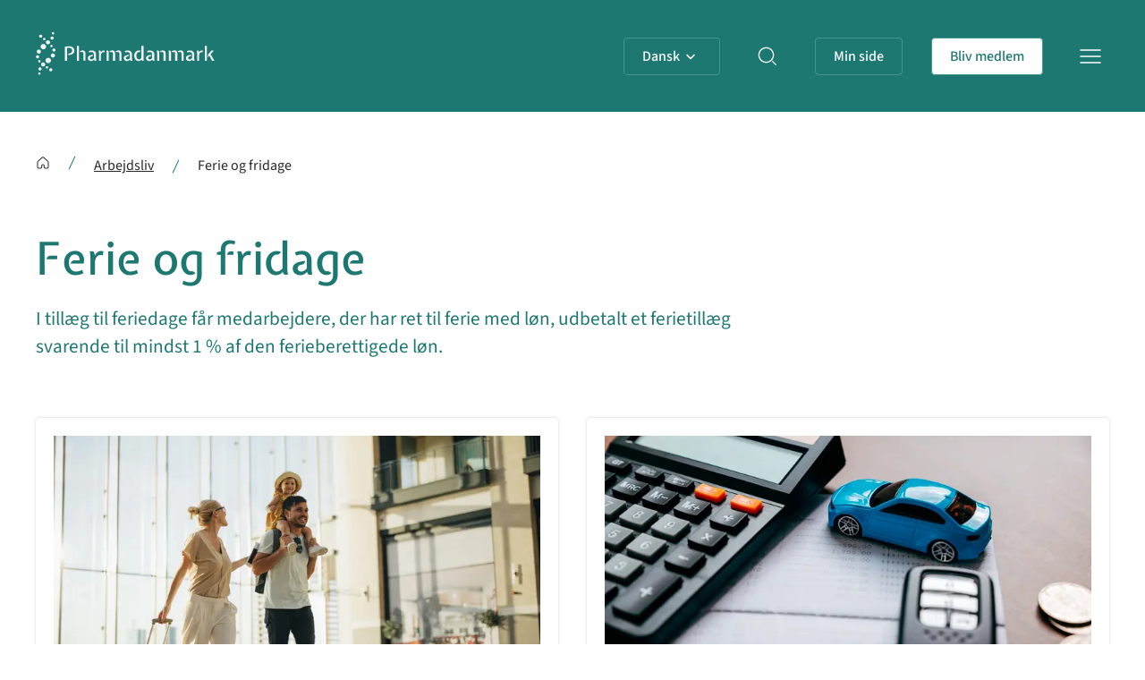

--- FILE ---
content_type: text/html; charset=utf-8
request_url: https://pharmadanmark.dk/da/arbejdsliv/ferie-og-fridage
body_size: 22017
content:
<!DOCTYPE html><html lang="da"><head><meta charSet="utf-8"/><meta name="viewport" content="width=device-width"/><meta property="og:site_name" content="Pharmadanmark"/><link rel="icon" type="image/png" href="/favicon-96x96.png" sizes="96x96"/><link rel="icon" type="image/svg+xml" href="/favicon.svg"/><link rel="shortcut icon" href="/favicon.ico"/><link rel="apple-touch-icon" sizes="180x180" href="/apple-touch-icon.png"/><link rel="manifest" href="/site.webmanifest"/><title>Ferie og Fridage - Pharmadanmark</title><meta name="description" content="Få styr på dine rettigheder om ferie og fridage. Se hvordan Pharmadanmark kan hjælpe dig med regler og muligheder her."/><meta name="robots" content="follow, index"/><meta property="og:url" content="/da/arbejdsliv/ferie-og-fridage"/><meta property="og:type" content="website"/><meta property="og:title" content="Ferie og fridage"/><meta property="og:description" content="Få styr på dine rettigheder om ferie og fridage. Se hvordan Pharmadanmark kan hjælpe dig med regler og muligheder her."/><meta property="og:site_name" content="Pharmadanmark"/><meta name="twitter:card" content="summary_large_image"/><link rel="icon" type="image/png" href="/favicon-96x96.png" sizes="96x96"/><link rel="icon" type="image/svg+xml" href="/favicon.svg"/><link rel="shortcut icon" href="/favicon.ico"/><link rel="apple-touch-icon" sizes="180x180" href="/apple-touch-icon.png"/><link rel="manifest" href="/site.webmanifest"/><meta name="next-head-count" content="22"/><link rel="preload" href="/_next/static/css/3aced2abb6af2915.css" as="style"/><link rel="stylesheet" href="/_next/static/css/3aced2abb6af2915.css" data-n-g=""/><link rel="preload" href="/_next/static/css/128986b0bf9ba57b.css" as="style"/><link rel="stylesheet" href="/_next/static/css/128986b0bf9ba57b.css" data-n-p=""/><link rel="preload" href="/_next/static/css/f172f9cb965242d9.css" as="style"/><link rel="stylesheet" href="/_next/static/css/f172f9cb965242d9.css"/><link rel="preload" href="/_next/static/css/30553e0b3fb7411a.css" as="style"/><link rel="stylesheet" href="/_next/static/css/30553e0b3fb7411a.css"/><link rel="preload" href="/_next/static/css/f2211e7181ca490a.css" as="style"/><link rel="stylesheet" href="/_next/static/css/f2211e7181ca490a.css"/><link rel="preload" href="/_next/static/css/f69ef6a4101cc26a.css" as="style"/><link rel="stylesheet" href="/_next/static/css/f69ef6a4101cc26a.css"/><noscript data-n-css=""></noscript><script defer="" nomodule="" src="/_next/static/chunks/polyfills-42372ed130431b0a.js"></script><script src="https://policy.app.cookieinformation.com/uc.js" id="CookieConsent" type="text/javascript" data-culture="da" defer="" data-nscript="beforeInteractive"></script><script defer="" src="/_next/static/chunks/8118.5a1c89f1f87fe7d3.js"></script><script defer="" src="/_next/static/chunks/9191.333b0f84f5cdc388.js"></script><script defer="" src="/_next/static/chunks/6320.216cc36faac0b89b.js"></script><script defer="" src="/_next/static/chunks/1024.e1c3b785d8c99bbc.js"></script><script defer="" src="/_next/static/chunks/4968.c46f1cc2197c8c9e.js"></script><script src="/_next/static/chunks/webpack-3fc02993421bca7a.js" defer=""></script><script src="/_next/static/chunks/framework-c6ee5607585ef091.js" defer=""></script><script src="/_next/static/chunks/main-41b66dfb64264b82.js" defer=""></script><script src="/_next/static/chunks/pages/_app-1aba2061a0a315f3.js" defer=""></script><script src="/_next/static/chunks/1011-15f11e6e6ab6ab70.js" defer=""></script><script src="/_next/static/chunks/4449-77754e5f2bae82f0.js" defer=""></script><script src="/_next/static/chunks/pages/_sites/%5Borigin%5D/ISR/%5B%5B...slug%5D%5D-22091c20465acabe.js" defer=""></script><script src="/_next/static/H9QIOZZKaANSilj8pAfvi/_buildManifest.js" defer=""></script><script src="/_next/static/H9QIOZZKaANSilj8pAfvi/_ssgManifest.js" defer=""></script></head><body><div id="__next"><div style="--font-primary:&#x27;__FontPrimary_df9e31&#x27;, &#x27;__FontPrimary_Fallback_df9e31&#x27;;--font-secondary:&#x27;__FontSecondary_ae2d78&#x27;, &#x27;__FontSecondary_Fallback_ae2d78&#x27;;font-family:&#x27;__FontPrimary_df9e31&#x27;, &#x27;__FontPrimary_Fallback_df9e31&#x27;, sans-serif"><noscript><iframe src="https://data.pharmadanmark.dk/ns.html?id=GTM-NLLDC2C" height="0" width="0" style="display:none;visibility:hidden"></iframe></noscript><header class="Header__2S5BO" role="banner"><a class="Link__2S5BO SkipToMain__2S5BO" href="#main" title="Click to skip navigations and go directly to content section">Skip to content</a><div class="Container__2S5BO Container___standard__2S5BO"><div class="Header_bar__2S5BO"><div class="Grid__2S5BO Grid___center__2S5BO"><div class="u-grid__cell u-grid__cell--width-100 u-grid__cell--width-100@xs u-grid__cell--width-100@md u-grid__cell--width-auto Header_identity__2S5BO"><a class="Link__2S5BO" href="/da" title="Hjem"><div class="Logo__2S5BO"><h6 class="Logo_heading__2S5BO">Pharmadanmark</h6><div class="Logo_asset__2S5BO"><svg xmlns="http://www.w3.org/2000/svg" viewBox="0 0 200 49"><g clip-path="url(#logo_svg__a)"><path d="M191.278 16.304h-2.321v16.652h2.321zm8.428 16.652-4.317-7.4 3.642-3.966H196.3l-3.113 3.671c-.441.529-.705 1.116-.852 1.792s-.147 1.321.029 1.909l1.351-1.527.264-.323.206.44 2.908 5.404zm-17.122 0v-5.874c0-.822.118-1.527.382-2.085.265-.558.588-.97.999-1.233.411-.265.851-.412 1.321-.412.147 0 .323 0 .5.03.176.03.381.058.616.117l.294-1.909c-.206-.058-.411-.117-.617-.146a3.6 3.6 0 0 0-.558-.06c-.558 0-1.116.177-1.615.53-.529.352-.91.792-1.204 1.38l-.176.44v-.44a4.7 4.7 0 0 0-.265-.97 2.1 2.1 0 0 0-.469-.734h-1.763c.118.5.206 1.087.265 1.704q.088.924.088 1.85v7.812zm-9.544-.03c.47-.176.998-.557 1.586-1.115l.264-.382.029.41c.088.206.206.442.323.647s.294.353.47.47h1.704q-.133-.616-.265-1.498a20 20 0 0 1-.088-1.968v-3.406c0-1.498-.411-2.673-1.204-3.466q-1.19-1.233-3.348-1.233c-.499 0-1.028.058-1.615.147q-.882.176-1.939.616l.558 1.527c.529-.176.999-.323 1.381-.41a5.3 5.3 0 0 1 1.175-.118q1.409 0 2.026.793t.617 2.026v3.906c-.411.529-.852.91-1.351 1.175-.5.264-.969.382-1.439.382-.5 0-.911-.147-1.234-.47-.294-.323-.47-.676-.47-1.116 0-.264.059-.529.176-.764.118-.235.324-.44.647-.646.293-.176.734-.323 1.292-.411.352-.059.646-.176.881-.382.205-.205.382-.44.47-.675.088-.265.176-.5.205-.705-1.527.147-2.702.411-3.583.734s-1.527.734-1.879 1.234c-.382.499-.558 1.116-.558 1.791q0 .882.44 1.586t1.234 1.145q.793.44 1.938.44c.588 0 1.087-.087 1.557-.263m-14.831.03V24.88c0-.881-.147-1.586-.441-2.086s-.675-.88-1.145-1.116a3.34 3.34 0 0 0-1.528-.352c-.411 0-.91.088-1.439.235-.528.147-1.174.44-1.967.852.264.323.587.587.91.734s.705.176 1.116.117c.176-.03.353-.058.47-.088.118-.03.294-.03.441-.03.411 0 .704.148.91.441.176.294.294.676.294 1.146v8.194zm-7.049 0v-8.958q0-.66-.176-1.233a3.14 3.14 0 0 0-.705-1.175h-1.85c.117.5.205.999.264 1.469s.059.91.059 1.292v8.576zm14.068 0V24.88c0-.881-.147-1.586-.441-2.086a2.86 2.86 0 0 0-1.175-1.116 3.65 3.65 0 0 0-1.556-.352c-.441 0-.911.088-1.469.235q-.837.22-2.026.881c.264.323.587.587.94.734.352.147.705.176 1.116.118a2.4 2.4 0 0 0 .528-.118c.147-.03.294-.058.47-.058q.661 0 .969.44c.206.294.324.675.324 1.145v8.194h2.32zm-27.196 0v-8.958q0-.66-.176-1.233a3.1 3.1 0 0 0-.705-1.175h-1.85c.118.5.206.999.264 1.469s.088.91.088 1.292v8.576zm7.166 0V24.88c0-.881-.147-1.586-.44-2.086s-.676-.88-1.175-1.116a3.7 3.7 0 0 0-1.586-.352c-.411 0-.91.088-1.439.235s-1.175.44-1.938.91c.264.323.587.558.91.705s.705.176 1.116.118c.206-.03.353-.06.499-.118.118-.03.294-.058.441-.058q.66 0 .969.44c.206.294.294.675.294 1.145v8.194h2.349zm-16.769-.03c.47-.176.998-.557 1.586-1.115l.264-.382.029.41c.088.206.206.442.323.647s.294.353.47.47h1.704q-.132-.616-.265-1.498a20 20 0 0 1-.088-1.968v-3.406c0-1.498-.411-2.673-1.204-3.466q-1.19-1.233-3.348-1.233c-.499 0-1.028.058-1.615.147a10.4 10.4 0 0 0-1.938.616l.558 1.527a16 16 0 0 1 1.38-.41 5.3 5.3 0 0 1 1.175-.118q1.409 0 2.026.793t.617 2.026v3.906c-.411.529-.852.91-1.351 1.175-.499.264-.969.382-1.439.382-.499 0-.911-.147-1.234-.47-.293-.323-.47-.676-.47-1.116 0-.264.059-.529.177-.764s.323-.44.646-.646c.293-.176.734-.323 1.292-.411.352-.059.646-.176.881-.382.206-.205.382-.44.47-.675.088-.265.176-.5.205-.705-1.527.147-2.701.411-3.582.734-.882.323-1.528.734-1.88 1.234-.382.499-.558 1.116-.558 1.791q0 .882.44 1.586t1.234 1.145q.793.44 1.938.44c.588 0 1.087-.087 1.557-.263m-11.953-.029c.558-.205 1.057-.558 1.556-1.057l.206-.411.059.382c.088.264.205.499.323.675.117.176.264.323.44.47h1.704a13 13 0 0 1-.235-1.498 20 20 0 0 1-.088-1.968V16.304h-2.321v13.539c-.44.558-.91.94-1.38 1.204s-.94.382-1.41.382c-.587 0-1.116-.176-1.527-.558-.411-.353-.734-.881-.969-1.498a7 7 0 0 1-.323-2.173c0-.91.118-1.674.382-2.262q.397-.881 1.057-1.321c.441-.294.911-.44 1.439-.44.47 0 .881-.148 1.175-.383.323-.264.558-.587.763-.969-.44-.147-.851-.264-1.233-.293a7 7 0 0 0-1.057-.088c-.646 0-1.263.146-1.88.41-.587.294-1.145.676-1.615 1.205-.47.499-.852 1.116-1.116 1.82a6.5 6.5 0 0 0-.411 2.32c0 1.146.176 2.145.558 3.055.381.91.939 1.615 1.674 2.144q1.101.793 2.643.793c.529 0 1.028-.118 1.586-.294m-12.952.03c.47-.177.999-.558 1.586-1.116l.264-.382.03.41c.088.206.205.442.323.647.117.206.294.353.47.47h1.703q-.132-.616-.264-1.498a20 20 0 0 1-.088-1.968v-3.406c0-1.498-.411-2.673-1.204-3.466q-1.19-1.233-3.348-1.233c-.5 0-1.028.058-1.616.147q-.88.176-1.938.616l.558 1.527c.529-.176.999-.323 1.38-.41a5.3 5.3 0 0 1 1.175-.118q1.41 0 2.027.793.616.793.616 2.026v3.906c-.411.529-.851.91-1.351 1.175-.499.264-.969.382-1.439.382-.499 0-.91-.147-1.233-.47-.294-.323-.47-.676-.47-1.116 0-.264.059-.529.176-.764.118-.235.323-.44.646-.646.294-.176.734-.323 1.292-.411.353-.059.647-.176.881-.382.206-.205.382-.44.47-.675.088-.265.177-.5.206-.705-1.527.147-2.702.411-3.583.734s-1.527.734-1.88 1.234c-.381.499-.558 1.116-.558 1.791q0 .882.44 1.586.442.705 1.234 1.145.793.44 1.939.44c.558 0 1.086-.087 1.556-.263m-14.86.029V24.88c0-.881-.147-1.586-.44-2.086s-.676-.88-1.117-1.116a3.34 3.34 0 0 0-1.527-.352c-.411 0-.91.088-1.439.235s-1.175.44-1.968.852c.265.323.588.587.91.734.324.147.706.176 1.117.117.176-.03.352-.058.47-.088s.293-.03.44-.03c.411 0 .705.148.91.441a2.2 2.2 0 0 1 .294 1.146v8.194zm-7.049 0v-8.958q0-.66-.176-1.233a3.1 3.1 0 0 0-.705-1.175h-1.85c.117.5.206.999.264 1.469.06.47.06.91.06 1.292v8.576zm14.097 0V24.88c0-.881-.147-1.586-.44-2.086a2.85 2.85 0 0 0-1.175-1.116 3.65 3.65 0 0 0-1.557-.352c-.44 0-.91.088-1.468.235q-.838.22-2.026.881c.264.323.587.587.94.734.352.147.704.176 1.115.118.206-.03.382-.06.529-.118a2.3 2.3 0 0 1 .47-.058q.66 0 .969.44c.206.294.323.675.323 1.145v8.194h2.32zm-22.878 0v-5.874c0-.822.117-1.527.382-2.085.264-.558.587-.97.998-1.233.412-.265.852-.412 1.322-.412.147 0 .323 0 .5.03.175.03.381.058.645.117l.294-1.909c-.206-.058-.411-.117-.617-.146a3.6 3.6 0 0 0-.558-.06 2.8 2.8 0 0 0-1.615.53c-.529.352-.91.792-1.204 1.38l-.176.44v-.44a4.7 4.7 0 0 0-.265-.97 2.1 2.1 0 0 0-.47-.734h-1.732c.117.5.205 1.087.264 1.704q.088.924.088 1.85v7.812zm-9.515-.03c.47-.176.998-.557 1.586-1.115l.264-.382.03.41c.087.206.205.442.322.647s.294.353.47.47h1.704a25 25 0 0 1-.265-1.498 20 20 0 0 1-.088-1.968v-3.406c0-1.498-.411-2.673-1.204-3.466q-1.19-1.233-3.348-1.233c-.5 0-1.028.058-1.615.147q-.882.176-1.939.616l.558 1.527a16 16 0 0 1 1.38-.41 5.3 5.3 0 0 1 1.175-.118q1.41 0 2.027.793t.617 2.026v3.906c-.411.529-.852.91-1.351 1.175-.5.264-.97.382-1.44.382-.499 0-.91-.147-1.233-.47-.294-.323-.47-.676-.47-1.116 0-.264.059-.529.176-.764.118-.235.324-.44.647-.646.293-.176.734-.323 1.292-.411.352-.059.646-.176.88-.382.206-.205.383-.44.47-.675.089-.265.177-.5.206-.705-1.527.147-2.702.411-3.583.734-.88.323-1.527.734-1.88 1.234-.381.499-.557 1.116-.557 1.791q0 .882.44 1.586t1.234 1.145q.793.44 1.938.44c.558 0 1.057-.087 1.557-.263m-7.842.03V24.88c0-.881-.147-1.586-.41-2.086-.295-.499-.647-.88-1.117-1.116a3.34 3.34 0 0 0-1.527-.352c-.411 0-.852.059-1.38.206-.529.146-1.146.44-1.939.88.294.324.588.588.91.735.324.147.676.176 1.087.117.206-.03.353-.058.47-.117.118-.03.235-.059.411-.059q.617 0 .881.44a2.2 2.2 0 0 1 .294 1.146v8.194h2.32zm-7.136-16.652h-2.32v16.652h2.32zM34.978 32.956V18.595c.382-.03.764-.088 1.116-.088.352-.03.734-.03 1.145-.03.647 0 1.234.147 1.733.411.529.265.94.646 1.234 1.116.293.47.47.999.47 1.586s-.147 1.087-.441 1.557-.646.822-1.087 1.087c-.44.264-.91.41-1.38.41-.323 0-.587.089-.852.236-.235.146-.47.323-.646.558a3.7 3.7 0 0 0-.44.734c.41.117.793.176 1.174.205.382.03.705.03 1.028 0a7.4 7.4 0 0 0 2.497-.704c.793-.382 1.41-.94 1.909-1.616.499-.675.734-1.497.734-2.437s-.235-1.762-.734-2.497a4.9 4.9 0 0 0-2.086-1.732c-.88-.44-1.938-.646-3.113-.646-.528 0-1.027.029-1.497.029-.47.03-.97.088-1.469.147q-.75.087-1.674.264v15.8h2.379zM11.513 17.156c0 1.644-1.38 2.995-3.084 2.995-1.703 0-3.084-1.35-3.084-2.995s1.38-2.996 3.084-2.996c1.703 0 3.084 1.351 3.084 2.996M17.063 32.574c0 1.645-1.38 2.996-3.083 2.996s-3.084-1.351-3.084-2.996c0-1.644 1.38-2.995 3.083-2.995s3.084 1.35 3.084 2.995M22.115 20.886c0 .969-.793 1.732-1.792 1.732-.998 0-1.791-.793-1.791-1.732 0-.97.793-1.733 1.791-1.733.999 0 1.792.763 1.792 1.733M20.03 7.582c0 .969-.794 1.732-1.792 1.732-.999 0-1.792-.793-1.792-1.732 0-.94.793-1.733 1.792-1.733.97 0 1.791.793 1.791 1.733M6.461 42.03c0 .97-.793 1.734-1.791 1.734-.999 0-1.792-.793-1.792-1.733 0-.97.793-1.733 1.792-1.733.998 0 1.791.764 1.791 1.733M3.73 28.463c0 .969-.793 1.732-1.792 1.732-.998 0-1.791-.793-1.791-1.732 0-.94.793-1.733 1.791-1.733a1.73 1.73 0 0 1 1.792 1.733M18.532 43c0 .97-.793 1.733-1.792 1.733-.998 0-1.791-.793-1.791-1.733 0-.97.793-1.733 1.791-1.733A1.73 1.73 0 0 1 18.532 43M7.254 5.438c0 .969-.793 1.732-1.791 1.732-.999 0-1.792-.793-1.792-1.732 0-.94.793-1.733 1.792-1.733.998 0 1.791.763 1.791 1.733M18.855 16.421c0 .735-.617 1.322-1.351 1.322-.764 0-1.351-.587-1.351-1.322 0-.734.616-1.321 1.35-1.321.764 0 1.352.587 1.352 1.321M20.646 2.207c0 .734-.617 1.322-1.35 1.322-.794 0-1.381-.588-1.381-1.322s.587-1.322 1.35-1.322 1.381.588 1.381 1.322M5.345 47.288c0 .734-.617 1.321-1.35 1.321-.735 0-1.352-.587-1.352-1.321s.617-1.322 1.351-1.322 1.351.588 1.351 1.322M10.778 8.698c0 .734-.616 1.321-1.35 1.321-.764 0-1.352-.587-1.352-1.321 0-.735.588-1.351 1.322-1.351.764 0 1.38.616 1.38 1.35M5.345 33.455c0 .734-.617 1.322-1.35 1.322-.735 0-1.352-.588-1.352-1.322s.617-1.321 1.351-1.321 1.351.587 1.351 1.321M21.469 26.994c0 1.263-1.058 2.29-2.35 2.29s-2.35-1.027-2.35-2.29 1.058-2.29 2.35-2.29 2.35 1.027 2.35 2.29M10.573 37.009c0 1.263-1.058 2.29-2.35 2.29s-2.35-1.027-2.35-2.29 1.058-2.29 2.35-2.29 2.35 1.027 2.35 2.29M5.786 22.648c0 1.262-1.058 2.29-2.35 2.29s-2.35-1.028-2.35-2.29 1.058-2.291 2.35-2.291c1.322 0 2.35 1.028 2.35 2.29M15.977 12.31c0 1.263-1.058 2.29-2.35 2.29s-2.35-1.027-2.35-2.29 1.058-2.29 2.35-2.29 2.35 1.027 2.35 2.29M13.833 40.269c0 .734-.617 1.321-1.38 1.321-.764 0-1.352-.587-1.352-1.321s.617-1.322 1.351-1.322c.793 0 1.38.587 1.38 1.322"></path></g><defs><clipPath id="logo_svg__a"><path d="M0 .592h200v48.164H0z"></path></clipPath></defs></svg></div></div></a></div><div class="u-grid__cell u-grid__cell--width-100 u-grid__cell--width-100@xs u-grid__cell--width-100@md u-grid__cell--width-auto u-grid__cell--width-fit Header_spacer__2S5BO"><div></div></div><div class="u-grid__cell u-grid__cell--width-100 u-grid__cell--width-100@xs u-grid__cell--width-100@md u-grid__cell--width-auto Header_language__2S5BO"></div><div class="u-grid__cell u-grid__cell--width-100 u-grid__cell--width-100@xs u-grid__cell--width-100@md u-grid__cell--width-auto"><a class="Link__2S5BO LinkButton__2S5BO LinkButton___primary__2S5BO LinkButton___circular__2S5BO" href="/da/søg" title="Søg"><span class="Icon__2S5BO Icon___md__2S5BO" aria-hidden="true"><svg xmlns="http://www.w3.org/2000/svg" viewBox="0 0 28 28"><g clip-path="url(#Search_svg__a)"><g clip-path="url(#Search_svg__b)"><path fill="currentColor" fill-rule="evenodd" d="M3.5 12.25a8.75 8.75 0 1 1 17.5 0 8.75 8.75 0 0 1-17.5 0M12.25 2C6.59 2 2 6.59 2 12.25S6.59 22.5 12.25 22.5 22.5 17.91 22.5 12.25 17.91 2 12.25 2m9.03 18.22a.75.75 0 1 0-1.06 1.06l4 4a.75.75 0 1 0 1.06-1.06z" clip-rule="evenodd"></path></g></g><defs><clipPath id="Search_svg__a"><path fill="#fff" d="M0 0h28v28H0z"></path></clipPath><clipPath id="Search_svg__b"><path fill="#fff" d="M-2-2h32v32H-2z"></path></clipPath></defs></svg></span></a></div><div class="u-grid__cell u-grid__cell--width-100 u-grid__cell--width-100@xs u-grid__cell--width-100@md u-grid__cell--width-auto Header_profile__2S5BO"><a class="Link__2S5BO LinkButton__2S5BO LinkButton___primary__2S5BO LinkButton___sm__2S5BO" href="https://minside.pharmadanmark.dk/default.aspx" target="_blank" title="Min side">Min side</a></div><div class="u-grid__cell u-grid__cell--width-100 u-grid__cell--width-100@xs u-grid__cell--width-100@md u-grid__cell--width-auto Header_signup__2S5BO"><a class="Link__2S5BO LinkButton__2S5BO LinkButton___secondary__2S5BO LinkButton___sm__2S5BO" href="https://minside.pharmadanmark.dk/default.aspx?func=workflow.view&amp;action=member.register2&amp;mode=register" target="_blank" title="Bliv medlem">Bliv medlem</a></div><div class="u-grid__cell u-grid__cell--width-100 u-grid__cell--width-100@xs u-grid__cell--width-100@md u-grid__cell--width-auto Header_navigation__2S5BO"><input class="Header_navController__2S5BO" type="checkbox" id="nav-controller"/><button type="button" title="[Toggle navigation]" class="Button__2S5BO Button___primary__2S5BO Button___circular__2S5BO Header_navToggle__2S5BO"><span class="Icon__2S5BO Icon___md__2S5BO" aria-hidden="true"><svg xmlns="http://www.w3.org/2000/svg" fill="none" viewBox="0 0 24 24"><path fill="currentColor" fill-rule="evenodd" d="M.25 12a.75.75 0 0 1 .75-.75h22a.75.75 0 0 1 0 1.5H1A.75.75 0 0 1 .25 12m0-7A.75.75 0 0 1 1 4.25h22a.75.75 0 0 1 0 1.5H1A.75.75 0 0 1 .25 5m0 14a.75.75 0 0 1 .75-.75h22a.75.75 0 0 1 0 1.5H1A.75.75 0 0 1 .25 19" clip-rule="evenodd"></path></svg></span></button><div class="Header_nav__2S5BO"><div class="Grid__2S5BO Grid___wrap__2S5BO Grid___noGutter__2S5BO"><div class="u-grid__cell u-grid__cell--width-100 u-grid__cell--width-100@xs u-grid__cell--width-100@md"><nav class="Navigation__2S5BO"><div class="Container__2S5BO Container___standard__2S5BO Navigation_container__2S5BO"><div class="Navigation_panel__2S5BO Navigation_panel___level1"><ul class="Navigation_list__2S5BO"><li id="panel-1213" aria-labelledby="trigger-1213" class="Navigation_item__2S5BO u-grid__cell"><a class="Link__2S5BO Navigation_link__2S5BO" href="/da/medlemskab-og-fordele">Medlemskab og fordele</a><button id="trigger-1213" aria-label="Medlemskab og fordele" aria-expanded="false" aria-haspopup="true" class="Navigation_toggle__2S5BO"><div class="Navigation_icon__2S5BO"><span aria-label="Expand" class="Icon__2S5BO Icon___md__2S5BO" aria-hidden="false"><svg xmlns="http://www.w3.org/2000/svg" fill="none" viewBox="0 0 24 24"><path fill="currentColor" fill-rule="evenodd" d="M7.47 9.97a.75.75 0 0 1 1.06 0L12 13.44l3.47-3.47a.75.75 0 1 1 1.06 1.06l-4 4a.75.75 0 0 1-1.06 0l-4-4a.75.75 0 0 1 0-1.06" clip-rule="evenodd"></path></svg></span></div></button><div class="Navigation_panel__2S5BO Navigation_panel___level2"><ul class="Navigation_list__2S5BO"><li id="panel-1240" class="Navigation_item__2S5BO u-grid__cell"><a class="Link__2S5BO Navigation_link__2S5BO" href="/da/medlemskab-og-fordele/bliv-medlem">Bliv medlem</a></li><li id="panel-2161" class="Navigation_item__2S5BO u-grid__cell"><a class="Link__2S5BO Navigation_link__2S5BO" href="/da/medlemskab-og-fordele/hvad-får-du-som-medlem">Hvad får du som medlem?</a></li><li id="panel-2386" class="Navigation_item__2S5BO u-grid__cell"><a class="Link__2S5BO Navigation_link__2S5BO" href="/da/medlemskab-og-fordele/medlemstyper-og-priser">Medlemstyper og priser</a></li></ul></div></li><li id="panel-1218" aria-labelledby="trigger-1218" class="Navigation_item__2S5BO u-grid__cell"><a class="Link__2S5BO Navigation_link__2S5BO" href="/da/løn-og-vilkår">Løn og vilkår</a><button id="trigger-1218" aria-label="Løn og vilkår" aria-expanded="false" aria-haspopup="true" class="Navigation_toggle__2S5BO"><div class="Navigation_icon__2S5BO"><span aria-label="Expand" class="Icon__2S5BO Icon___md__2S5BO" aria-hidden="false"><svg xmlns="http://www.w3.org/2000/svg" fill="none" viewBox="0 0 24 24"><path fill="currentColor" fill-rule="evenodd" d="M7.47 9.97a.75.75 0 0 1 1.06 0L12 13.44l3.47-3.47a.75.75 0 1 1 1.06 1.06l-4 4a.75.75 0 0 1-1.06 0l-4-4a.75.75 0 0 1 0-1.06" clip-rule="evenodd"></path></svg></span></div></button><div class="Navigation_panel__2S5BO Navigation_panel___level2"><ul class="Navigation_list__2S5BO"><li id="panel-2327" class="Navigation_item__2S5BO u-grid__cell"><a class="Link__2S5BO Navigation_link__2S5BO" href="/da/løn-og-vilkår/løn">Løn</a></li><li id="panel-1472" class="Navigation_item__2S5BO u-grid__cell"><a class="Link__2S5BO Navigation_link__2S5BO" href="/da/løn-og-vilkår/overenskomster">Overenskomster</a></li><li id="panel-1523" class="Navigation_item__2S5BO u-grid__cell"><a class="Link__2S5BO Navigation_link__2S5BO" href="/da/løn-og-vilkår/ansættelse-og-kontrakter">Ansættelse og kontrakter</a></li><li id="panel-2331" class="Navigation_item__2S5BO u-grid__cell"><a class="Link__2S5BO Navigation_link__2S5BO" href="/da/løn-og-vilkår/opsigelse-og-fratrædelse">Opsigelse og fratrædelse</a></li></ul></div></li><li id="panel-1223" aria-labelledby="trigger-1223" class="Navigation_item__2S5BO u-grid__cell"><a class="Link__2S5BO Navigation_link__2S5BO" href="/da/karriere-og-jobsøgning">Karriere og jobsøgning</a><button id="trigger-1223" aria-label="Karriere og jobsøgning" aria-expanded="false" aria-haspopup="true" class="Navigation_toggle__2S5BO"><div class="Navigation_icon__2S5BO"><span aria-label="Expand" class="Icon__2S5BO Icon___md__2S5BO" aria-hidden="false"><svg xmlns="http://www.w3.org/2000/svg" fill="none" viewBox="0 0 24 24"><path fill="currentColor" fill-rule="evenodd" d="M7.47 9.97a.75.75 0 0 1 1.06 0L12 13.44l3.47-3.47a.75.75 0 1 1 1.06 1.06l-4 4a.75.75 0 0 1-1.06 0l-4-4a.75.75 0 0 1 0-1.06" clip-rule="evenodd"></path></svg></span></div></button><div class="Navigation_panel__2S5BO Navigation_panel___level2"><ul class="Navigation_list__2S5BO"><li id="panel-1702" class="Navigation_item__2S5BO u-grid__cell"><a class="Link__2S5BO Navigation_link__2S5BO" href="/da/karriere-og-jobsøgning/karrierevejledning">Karrierevejledning</a></li><li id="panel-1706" class="Navigation_item__2S5BO u-grid__cell"><a class="Link__2S5BO Navigation_link__2S5BO" href="/da/karriere-og-jobsøgning/jobsøgning">Jobsøgning</a></li><li id="panel-2441" class="Navigation_item__2S5BO u-grid__cell"><a class="Link__2S5BO Navigation_link__2S5BO" href="/da/karriere-og-jobsøgning/karriereveje">Karriereveje</a></li><li id="panel-2421" class="Navigation_item__2S5BO u-grid__cell"><a class="Link__2S5BO Navigation_link__2S5BO" href="/da/karriere-og-jobsøgning/mentorordning">Mentorordning</a></li><li id="panel-2420" class="Navigation_item__2S5BO u-grid__cell"><a class="Link__2S5BO Navigation_link__2S5BO" href="/da/karriere-og-jobsøgning/støtte-til-efteruddannelse">Støtte til efteruddannelse</a></li></ul></div></li><li id="panel-1220" aria-labelledby="trigger-1220" class="Navigation_item__2S5BO u-grid__cell"><a class="Link__2S5BO Navigation_link__2S5BO isActive__2S5BO" href="/da/arbejdsliv">Arbejdsliv</a><button id="trigger-1220" aria-label="Arbejdsliv" aria-expanded="false" aria-haspopup="true" class="Navigation_toggle__2S5BO"><div class="Navigation_icon__2S5BO"><span aria-label="Expand" class="Icon__2S5BO Icon___md__2S5BO" aria-hidden="false"><svg xmlns="http://www.w3.org/2000/svg" fill="none" viewBox="0 0 24 24"><path fill="currentColor" fill-rule="evenodd" d="M7.47 9.97a.75.75 0 0 1 1.06 0L12 13.44l3.47-3.47a.75.75 0 1 1 1.06 1.06l-4 4a.75.75 0 0 1-1.06 0l-4-4a.75.75 0 0 1 0-1.06" clip-rule="evenodd"></path></svg></span></div></button><div class="Navigation_panel__2S5BO Navigation_panel___level2"><ul class="Navigation_list__2S5BO"><li id="panel-2463" class="Navigation_item__2S5BO u-grid__cell"><a class="Link__2S5BO Navigation_link__2S5BO" href="/da/arbejdsliv/trivsel">Trivsel</a></li><li id="panel-2464" class="Navigation_item__2S5BO u-grid__cell"><a class="Link__2S5BO Navigation_link__2S5BO" href="/da/arbejdsliv/stress">Stress</a></li><li id="panel-1525" class="Navigation_item__2S5BO u-grid__cell"><a class="Link__2S5BO Navigation_link__2S5BO isActive__2S5BO isCurrent__2S5BO" href="/da/arbejdsliv/ferie-og-fridage">Ferie og fridage</a></li><li id="panel-2458" class="Navigation_item__2S5BO u-grid__cell"><a class="Link__2S5BO Navigation_link__2S5BO" href="/da/arbejdsliv/sygdom">Sygdom</a></li><li id="panel-2454" class="Navigation_item__2S5BO u-grid__cell"><a class="Link__2S5BO Navigation_link__2S5BO" href="/da/arbejdsliv/graviditet-og-barsel">Graviditet og barsel</a></li><li id="panel-2465" class="Navigation_item__2S5BO u-grid__cell"><a class="Link__2S5BO Navigation_link__2S5BO" href="/da/arbejdsliv/senior-arbejdsliv">Senior arbejdsliv</a></li><li id="panel-2771" class="Navigation_item__2S5BO u-grid__cell"><a class="Link__2S5BO Navigation_link__2S5BO" href="/da/arbejdsliv/dresscode-til-firmajulefrokosten">Dresscode til firmajulefrokosten</a></li></ul></div></li><li id="panel-1320" aria-labelledby="trigger-1320" class="Navigation_item__2S5BO u-grid__cell"><a class="Link__2S5BO Navigation_link__2S5BO" href="/da/studerende">Studerende</a><button id="trigger-1320" aria-label="Studerende" aria-expanded="false" aria-haspopup="true" class="Navigation_toggle__2S5BO"><div class="Navigation_icon__2S5BO"><span aria-label="Expand" class="Icon__2S5BO Icon___md__2S5BO" aria-hidden="false"><svg xmlns="http://www.w3.org/2000/svg" fill="none" viewBox="0 0 24 24"><path fill="currentColor" fill-rule="evenodd" d="M7.47 9.97a.75.75 0 0 1 1.06 0L12 13.44l3.47-3.47a.75.75 0 1 1 1.06 1.06l-4 4a.75.75 0 0 1-1.06 0l-4-4a.75.75 0 0 1 0-1.06" clip-rule="evenodd"></path></svg></span></div></button><div class="Navigation_panel__2S5BO Navigation_panel___level2"><ul class="Navigation_list__2S5BO"><li id="panel-1675" class="Navigation_item__2S5BO u-grid__cell"><a class="Link__2S5BO Navigation_link__2S5BO" href="/da/studerende/bliv-studiemedlem">Bliv studiemedlem</a></li><li id="panel-1690" class="Navigation_item__2S5BO u-grid__cell"><a class="Link__2S5BO Navigation_link__2S5BO" href="/da/studerende/hvad-får-du-som-studiemedlem">Hvad får du som studiemedlem?</a></li><li id="panel-2364" class="Navigation_item__2S5BO u-grid__cell"><a class="Link__2S5BO Navigation_link__2S5BO" href="/da/studerende/dimittend">Dimittend</a></li><li id="panel-2493" class="Navigation_item__2S5BO u-grid__cell"><a class="Link__2S5BO Navigation_link__2S5BO" href="/da/studerende/unge-life-science-profiler">Unge life science-profiler</a></li><li id="panel-2365" class="Navigation_item__2S5BO u-grid__cell"><a class="Link__2S5BO Navigation_link__2S5BO" href="/da/studerende/arrangementer-og-netværk-for-studerende">Arrangementer og netværk for studerende</a></li><li id="panel-1648" class="Navigation_item__2S5BO u-grid__cell"><a class="Link__2S5BO Navigation_link__2S5BO" href="/da/studerende/sponsorater">Sponsorater</a></li></ul></div></li><li id="panel-1226" aria-labelledby="trigger-1226" class="Navigation_item__2S5BO u-grid__cell"><a class="Link__2S5BO Navigation_link__2S5BO" href="/da/arrangementer-og-netværk">Arrangementer og netværk</a><button id="trigger-1226" aria-label="Arrangementer og netværk" aria-expanded="false" aria-haspopup="true" class="Navigation_toggle__2S5BO"><div class="Navigation_icon__2S5BO"><span aria-label="Expand" class="Icon__2S5BO Icon___md__2S5BO" aria-hidden="false"><svg xmlns="http://www.w3.org/2000/svg" fill="none" viewBox="0 0 24 24"><path fill="currentColor" fill-rule="evenodd" d="M7.47 9.97a.75.75 0 0 1 1.06 0L12 13.44l3.47-3.47a.75.75 0 1 1 1.06 1.06l-4 4a.75.75 0 0 1-1.06 0l-4-4a.75.75 0 0 1 0-1.06" clip-rule="evenodd"></path></svg></span></div></button><div class="Navigation_panel__2S5BO Navigation_panel___level2"><ul class="Navigation_list__2S5BO"><li id="panel-2344" class="Navigation_item__2S5BO u-grid__cell"><a class="Link__2S5BO Navigation_link__2S5BO" href="/da/arrangementer-og-netværk/arrangementer">Arrangementer</a></li><li id="panel-1630" class="Navigation_item__2S5BO u-grid__cell"><a class="Link__2S5BO Navigation_link__2S5BO" href="/da/arrangementer-og-netværk/netværk">Netværk</a></li><li id="panel-1844" class="Navigation_item__2S5BO u-grid__cell"><a class="Link__2S5BO Navigation_link__2S5BO" href="/da/arrangementer-og-netværk/life-science-talks">Life Science Talks</a></li></ul></div></li><li id="panel-1228" aria-labelledby="trigger-1228" class="Navigation_item__2S5BO u-grid__cell"><a class="Link__2S5BO Navigation_link__2S5BO" href="/da/nyheder-og-life-science-historier">Nyheder og life science-historier</a><button id="trigger-1228" aria-label="Nyheder og life science-historier" aria-expanded="false" aria-haspopup="true" class="Navigation_toggle__2S5BO"><div class="Navigation_icon__2S5BO"><span aria-label="Expand" class="Icon__2S5BO Icon___md__2S5BO" aria-hidden="false"><svg xmlns="http://www.w3.org/2000/svg" fill="none" viewBox="0 0 24 24"><path fill="currentColor" fill-rule="evenodd" d="M7.47 9.97a.75.75 0 0 1 1.06 0L12 13.44l3.47-3.47a.75.75 0 1 1 1.06 1.06l-4 4a.75.75 0 0 1-1.06 0l-4-4a.75.75 0 0 1 0-1.06" clip-rule="evenodd"></path></svg></span></div></button><div class="Navigation_panel__2S5BO Navigation_panel___level2"><ul class="Navigation_list__2S5BO"><li id="panel-2212" class="Navigation_item__2S5BO u-grid__cell"><a class="Link__2S5BO Navigation_link__2S5BO" href="/da/nyheder-og-life-science-historier/nyheder">Nyheder</a></li><li id="panel-1739" class="Navigation_item__2S5BO u-grid__cell"><a class="Link__2S5BO Navigation_link__2S5BO" href="/da/nyheder-og-life-science-historier/nyhedsbrev">Nyhedsbrev</a></li><li id="panel-1740" class="Navigation_item__2S5BO u-grid__cell"><a class="Link__2S5BO Navigation_link__2S5BO" href="/da/nyheder-og-life-science-historier/pharma">Pharma</a></li><li id="panel-2332" class="Navigation_item__2S5BO u-grid__cell"><a class="Link__2S5BO Navigation_link__2S5BO" href="/da/nyheder-og-life-science-historier/mennesker-i-life-science">Mennesker i life science</a></li><li id="panel-2334" class="Navigation_item__2S5BO u-grid__cell"><a class="Link__2S5BO Navigation_link__2S5BO" href="/da/nyheder-og-life-science-historier/life-science-historier">Life science-historier</a></li><li id="panel-2335" class="Navigation_item__2S5BO u-grid__cell"><a class="Link__2S5BO Navigation_link__2S5BO" href="/da/nyheder-og-life-science-historier/podcasts">Podcasts</a></li><li id="panel-2432" class="Navigation_item__2S5BO u-grid__cell"><a class="Link__2S5BO Navigation_link__2S5BO" href="/da/nyheder-og-life-science-historier/life-science-barometer">Life science-barometer</a></li></ul></div></li><li id="panel-1230" aria-labelledby="trigger-1230" class="Navigation_item__2S5BO u-grid__cell"><a class="Link__2S5BO Navigation_link__2S5BO" href="/da/om-pharmadanmark">Om Pharmadanmark</a><button id="trigger-1230" aria-label="Om Pharmadanmark" aria-expanded="false" aria-haspopup="true" class="Navigation_toggle__2S5BO"><div class="Navigation_icon__2S5BO"><span aria-label="Expand" class="Icon__2S5BO Icon___md__2S5BO" aria-hidden="false"><svg xmlns="http://www.w3.org/2000/svg" fill="none" viewBox="0 0 24 24"><path fill="currentColor" fill-rule="evenodd" d="M7.47 9.97a.75.75 0 0 1 1.06 0L12 13.44l3.47-3.47a.75.75 0 1 1 1.06 1.06l-4 4a.75.75 0 0 1-1.06 0l-4-4a.75.75 0 0 1 0-1.06" clip-rule="evenodd"></path></svg></span></div></button><div class="Navigation_panel__2S5BO Navigation_panel___level2"><ul class="Navigation_list__2S5BO"><li id="panel-2192" class="Navigation_item__2S5BO u-grid__cell"><a class="Link__2S5BO Navigation_link__2S5BO" href="/da/om-pharmadanmark/hvem-er-pharmadanmark">Hvem er Pharmadanmark?</a></li><li id="panel-1584" class="Navigation_item__2S5BO u-grid__cell"><a class="Link__2S5BO Navigation_link__2S5BO" href="/da/om-pharmadanmark/politik-og-mærkesager">Politik og mærkesager</a></li><li id="panel-1660" class="Navigation_item__2S5BO u-grid__cell"><a class="Link__2S5BO Navigation_link__2S5BO" href="/da/om-pharmadanmark/politisk-ledelse-og-organisation">Politisk ledelse og organisation</a></li><li id="panel-1742" class="Navigation_item__2S5BO u-grid__cell"><a class="Link__2S5BO Navigation_link__2S5BO" href="/da/om-pharmadanmark/medarbejdere">Medarbejdere</a></li><li id="panel-2491" class="Navigation_item__2S5BO u-grid__cell"><a class="Link__2S5BO Navigation_link__2S5BO" href="/da/om-pharmadanmark/job-i-pharmadanmark">Job i Pharmadanmark</a></li><li id="panel-2290" class="Navigation_item__2S5BO u-grid__cell"><a class="Link__2S5BO Navigation_link__2S5BO" href="/da/om-pharmadanmark/samarbejdspartnere">Samarbejdspartnere</a></li><li id="panel-2158" class="Navigation_item__2S5BO u-grid__cell"><a class="Link__2S5BO Navigation_link__2S5BO" href="/da/om-pharmadanmark/kontakt">Kontakt</a></li></ul></div></li></ul></div><div class="Navigation_signup__2S5BO"><a class="Link__2S5BO LinkButton__2S5BO LinkButton___secondary__2S5BO LinkButton___sm__2S5BO" href="https://minside.pharmadanmark.dk/default.aspx?func=workflow.view&amp;action=member.register2&amp;mode=register" target="_blank" title="Bliv medlem">Bliv medlem</a></div><div class="Navigation_profile__2S5BO"><a class="Link__2S5BO LinkButton__2S5BO LinkButton___primary__2S5BO LinkButton___sm__2S5BO" href="https://minside.pharmadanmark.dk/default.aspx" target="_blank" title="Min side">Min side</a></div><div class="Navigation_language__2S5BO"></div></div></nav></div></div></div></div></div></div></div></header><main id="main" class="Main__2S5BO"><header class="Main_header__2S5BO"><div class="Container__2S5BO Container___standard__2S5BO"><ul class="Breadcrumb__2S5BO"><li class="Breadcrumb_item__2S5BO"><a class="Link__2S5BO Link___icon__2S5BO Breadcrumb_url__2S5BO" href="/da" title="Navigation Home" aria-label="Navigation Home"><span class="Icon__2S5BO Icon___sm__2S5BO Link_icon__2S5BO Link_icon___left__2S5BO" aria-hidden="true"><svg xmlns="http://www.w3.org/2000/svg" fill="none" viewBox="0 0 24 24"><path fill="currentColor" fill-rule="evenodd" d="M12.83 3.742a1.25 1.25 0 0 0-1.66 0l-7 6.222a1.25 1.25 0 0 0-.42.934V19c0 .69.56 1.25 1.25 1.25h3c.69 0 1.25-.56 1.25-1.25v-2a2.75 2.75 0 1 1 5.5 0v2c0 .69.56 1.25 1.25 1.25h3c.69 0 1.25-.56 1.25-1.25v-8.102a1.25 1.25 0 0 0-.42-.934zM10.174 2.62a2.75 2.75 0 0 1 3.654 0l7 6.222a2.75 2.75 0 0 1 .923 2.055V19A2.75 2.75 0 0 1 19 21.75h-3A2.75 2.75 0 0 1 13.25 19v-2a1.25 1.25 0 1 0-2.5 0v2A2.75 2.75 0 0 1 8 21.75H5A2.75 2.75 0 0 1 2.25 19v-8.102c0-.785.336-1.533.923-2.055z" clip-rule="evenodd"></path></svg></span></a></li><li class="Breadcrumb_item__2S5BO"><a class="Link__2S5BO Breadcrumb_url__2S5BO" href="/da/arbejdsliv" title="Arbejdsliv">Arbejdsliv</a></li><li class="Breadcrumb_item__2S5BO"><p class="Breadcrumb_url__2S5BO Breadcrumb_url___current__2S5BO">Ferie og fridage</p></li></ul></div><div class="Container__2S5BO Container___standard__2S5BO"><header class=""><div class="ArticleHeader_wrapper__2S5BO"><div class="ArticleHeader_kicker__2S5BO"></div><h1 class="Heading___lg__2S5BO ArticleHeader_heading__2S5BO">Ferie og fridage</h1><div class="ArticleHeader_teaser__2S5BO">I tillæg til feriedage får medarbejdere, der har ret til ferie med løn, udbetalt et ferietillæg svarende til mindst 1 % af den ferieberettigede løn.</div></div></header></div></header><article class="Main_article__2S5BO"><section aria-label="Feriefridage og Ferietillæg" class="Section__2S5BO"><div class="Container__2S5BO"><div><div class="Grid__2S5BO Grid___wrap__2S5BO Grid___container__2S5BO Grid___rowGap__2S5BO"><div class="u-grid__cell u-grid__cell--width-100 u-grid__cell--width-50@md"><a class="Link__2S5BO ContentCard__2S5BO ContentCard___link__2S5BO" href="/da/arbejdsliv/ferie-og-fridage/feriefridage-og-ferietillæg" title="Feriefridage og ferietillæg"><div class="ContentCard_media__2S5BO"><span class="ContentCard_mediabox__2S5BO"><picture class="Picture__2S5BO Picture___cover__2S5BO"><img alt="Medlem som drømmer sig på ferie" loading="lazy" width="960" height="540" decoding="async" data-nimg="1" class="Picture_asset__2S5BO" style="color:transparent;object-position:50% 50%" sizes="100vw" srcSet="/_next/image?url=https%3A%2F%2Fstpddxplive1.blob.core.windows.net%2Fcmsmedia%2Fmedia%2Fc5gpxoyx%2Fistock-1352753120.jpg&amp;w=480&amp;q=75 480w, /_next/image?url=https%3A%2F%2Fstpddxplive1.blob.core.windows.net%2Fcmsmedia%2Fmedia%2Fc5gpxoyx%2Fistock-1352753120.jpg&amp;w=960&amp;q=75 960w, /_next/image?url=https%3A%2F%2Fstpddxplive1.blob.core.windows.net%2Fcmsmedia%2Fmedia%2Fc5gpxoyx%2Fistock-1352753120.jpg&amp;w=1920&amp;q=75 1920w" src="/_next/image?url=https%3A%2F%2Fstpddxplive1.blob.core.windows.net%2Fcmsmedia%2Fmedia%2Fc5gpxoyx%2Fistock-1352753120.jpg&amp;w=1920&amp;q=75"/></picture></span></div><div class="ContentCard_textbox__2S5BO"><div class="ContentCard_kicker__2S5BO"></div><h3 class="Heading___sm__2S5BO ContentCard_heading__2S5BO">Feriefridage og ferietillæg</h3><div class="RichText__2S5BO ContentCard_text__2S5BO"><p class="MsoNormal">Vil du vide, hvordan dine feriefridage fungerer, og hvornår du får udbetalt dit ferietillæg? <br>Her får du overblik, så du kan planlægge din ferie og sikre, at dine rettigheder bliver overholdt.</p></div></div></a></div><div class="u-grid__cell u-grid__cell--width-100 u-grid__cell--width-50@md"><a class="Link__2S5BO ContentCard__2S5BO ContentCard___link__2S5BO" href="/da/arbejdsliv/ferie-og-fridage/sådan-optjener-du-ferie" title="Sådan optjener du ferie"><div class="ContentCard_media__2S5BO"><span class="ContentCard_mediabox__2S5BO"><picture class="Picture__2S5BO Picture___cover__2S5BO"><img alt="Budgetplanlægning for bilferie" loading="lazy" width="960" height="540" decoding="async" data-nimg="1" class="Picture_asset__2S5BO" style="color:transparent;object-position:50% 50%" sizes="100vw" srcSet="/_next/image?url=https%3A%2F%2Fstpddxplive1.blob.core.windows.net%2Fcmsmedia%2Fmedia%2Fmw0ffj20%2Fforsikring.png&amp;w=480&amp;q=75 480w, /_next/image?url=https%3A%2F%2Fstpddxplive1.blob.core.windows.net%2Fcmsmedia%2Fmedia%2Fmw0ffj20%2Fforsikring.png&amp;w=960&amp;q=75 960w, /_next/image?url=https%3A%2F%2Fstpddxplive1.blob.core.windows.net%2Fcmsmedia%2Fmedia%2Fmw0ffj20%2Fforsikring.png&amp;w=1920&amp;q=75 1920w" src="/_next/image?url=https%3A%2F%2Fstpddxplive1.blob.core.windows.net%2Fcmsmedia%2Fmedia%2Fmw0ffj20%2Fforsikring.png&amp;w=1920&amp;q=75"/></picture></span></div><div class="ContentCard_textbox__2S5BO"><div class="ContentCard_kicker__2S5BO"></div><h3 class="Heading___sm__2S5BO ContentCard_heading__2S5BO">Sådan optjener du ferie</h3><div class="RichText__2S5BO ContentCard_text__2S5BO"><p class="MsoNormal">Vil du have styr på, hvordan du optjener og afholder ferie under den nye ferielov? Vi hjælper dig med at få overblik, så du kan planlægge din ferie og undgå ubehagelige overraskelser.</p></div></div></a></div></div></div></div></section></article></main><footer class="Footer__2S5BO" role="contentinfo"><div class="Container__2S5BO Container___standard__2S5BO"><div class="Grid__2S5BO Grid___wrap__2S5BO Grid___container__2S5BO"><div class="u-grid__cell u-grid__cell--width-100 u-grid__cell--width-100@xs u-grid__cell--width-25@md Footer_homeLink__2S5BO Footer_gridCell__2S5BO"><a class="Link__2S5BO Footer_homeLink__2S5BO" href="/da" title="Hjem"><div class="Logo__2S5BO"><h6 class="Logo_heading__2S5BO">Pharmadanmark</h6><div class="Logo_asset__2S5BO"><svg xmlns="http://www.w3.org/2000/svg" viewBox="0 0 200 49"><g clip-path="url(#logo_svg__a)"><path d="M191.278 16.304h-2.321v16.652h2.321zm8.428 16.652-4.317-7.4 3.642-3.966H196.3l-3.113 3.671c-.441.529-.705 1.116-.852 1.792s-.147 1.321.029 1.909l1.351-1.527.264-.323.206.44 2.908 5.404zm-17.122 0v-5.874c0-.822.118-1.527.382-2.085.265-.558.588-.97.999-1.233.411-.265.851-.412 1.321-.412.147 0 .323 0 .5.03.176.03.381.058.616.117l.294-1.909c-.206-.058-.411-.117-.617-.146a3.6 3.6 0 0 0-.558-.06c-.558 0-1.116.177-1.615.53-.529.352-.91.792-1.204 1.38l-.176.44v-.44a4.7 4.7 0 0 0-.265-.97 2.1 2.1 0 0 0-.469-.734h-1.763c.118.5.206 1.087.265 1.704q.088.924.088 1.85v7.812zm-9.544-.03c.47-.176.998-.557 1.586-1.115l.264-.382.029.41c.088.206.206.442.323.647s.294.353.47.47h1.704q-.133-.616-.265-1.498a20 20 0 0 1-.088-1.968v-3.406c0-1.498-.411-2.673-1.204-3.466q-1.19-1.233-3.348-1.233c-.499 0-1.028.058-1.615.147q-.882.176-1.939.616l.558 1.527c.529-.176.999-.323 1.381-.41a5.3 5.3 0 0 1 1.175-.118q1.409 0 2.026.793t.617 2.026v3.906c-.411.529-.852.91-1.351 1.175-.5.264-.969.382-1.439.382-.5 0-.911-.147-1.234-.47-.294-.323-.47-.676-.47-1.116 0-.264.059-.529.176-.764.118-.235.324-.44.647-.646.293-.176.734-.323 1.292-.411.352-.059.646-.176.881-.382.205-.205.382-.44.47-.675.088-.265.176-.5.205-.705-1.527.147-2.702.411-3.583.734s-1.527.734-1.879 1.234c-.382.499-.558 1.116-.558 1.791q0 .882.44 1.586t1.234 1.145q.793.44 1.938.44c.588 0 1.087-.087 1.557-.263m-14.831.03V24.88c0-.881-.147-1.586-.441-2.086s-.675-.88-1.145-1.116a3.34 3.34 0 0 0-1.528-.352c-.411 0-.91.088-1.439.235-.528.147-1.174.44-1.967.852.264.323.587.587.91.734s.705.176 1.116.117c.176-.03.353-.058.47-.088.118-.03.294-.03.441-.03.411 0 .704.148.91.441.176.294.294.676.294 1.146v8.194zm-7.049 0v-8.958q0-.66-.176-1.233a3.14 3.14 0 0 0-.705-1.175h-1.85c.117.5.205.999.264 1.469s.059.91.059 1.292v8.576zm14.068 0V24.88c0-.881-.147-1.586-.441-2.086a2.86 2.86 0 0 0-1.175-1.116 3.65 3.65 0 0 0-1.556-.352c-.441 0-.911.088-1.469.235q-.837.22-2.026.881c.264.323.587.587.94.734.352.147.705.176 1.116.118a2.4 2.4 0 0 0 .528-.118c.147-.03.294-.058.47-.058q.661 0 .969.44c.206.294.324.675.324 1.145v8.194h2.32zm-27.196 0v-8.958q0-.66-.176-1.233a3.1 3.1 0 0 0-.705-1.175h-1.85c.118.5.206.999.264 1.469s.088.91.088 1.292v8.576zm7.166 0V24.88c0-.881-.147-1.586-.44-2.086s-.676-.88-1.175-1.116a3.7 3.7 0 0 0-1.586-.352c-.411 0-.91.088-1.439.235s-1.175.44-1.938.91c.264.323.587.558.91.705s.705.176 1.116.118c.206-.03.353-.06.499-.118.118-.03.294-.058.441-.058q.66 0 .969.44c.206.294.294.675.294 1.145v8.194h2.349zm-16.769-.03c.47-.176.998-.557 1.586-1.115l.264-.382.029.41c.088.206.206.442.323.647s.294.353.47.47h1.704q-.132-.616-.265-1.498a20 20 0 0 1-.088-1.968v-3.406c0-1.498-.411-2.673-1.204-3.466q-1.19-1.233-3.348-1.233c-.499 0-1.028.058-1.615.147a10.4 10.4 0 0 0-1.938.616l.558 1.527a16 16 0 0 1 1.38-.41 5.3 5.3 0 0 1 1.175-.118q1.409 0 2.026.793t.617 2.026v3.906c-.411.529-.852.91-1.351 1.175-.499.264-.969.382-1.439.382-.499 0-.911-.147-1.234-.47-.293-.323-.47-.676-.47-1.116 0-.264.059-.529.177-.764s.323-.44.646-.646c.293-.176.734-.323 1.292-.411.352-.059.646-.176.881-.382.206-.205.382-.44.47-.675.088-.265.176-.5.205-.705-1.527.147-2.701.411-3.582.734-.882.323-1.528.734-1.88 1.234-.382.499-.558 1.116-.558 1.791q0 .882.44 1.586t1.234 1.145q.793.44 1.938.44c.588 0 1.087-.087 1.557-.263m-11.953-.029c.558-.205 1.057-.558 1.556-1.057l.206-.411.059.382c.088.264.205.499.323.675.117.176.264.323.44.47h1.704a13 13 0 0 1-.235-1.498 20 20 0 0 1-.088-1.968V16.304h-2.321v13.539c-.44.558-.91.94-1.38 1.204s-.94.382-1.41.382c-.587 0-1.116-.176-1.527-.558-.411-.353-.734-.881-.969-1.498a7 7 0 0 1-.323-2.173c0-.91.118-1.674.382-2.262q.397-.881 1.057-1.321c.441-.294.911-.44 1.439-.44.47 0 .881-.148 1.175-.383.323-.264.558-.587.763-.969-.44-.147-.851-.264-1.233-.293a7 7 0 0 0-1.057-.088c-.646 0-1.263.146-1.88.41-.587.294-1.145.676-1.615 1.205-.47.499-.852 1.116-1.116 1.82a6.5 6.5 0 0 0-.411 2.32c0 1.146.176 2.145.558 3.055.381.91.939 1.615 1.674 2.144q1.101.793 2.643.793c.529 0 1.028-.118 1.586-.294m-12.952.03c.47-.177.999-.558 1.586-1.116l.264-.382.03.41c.088.206.205.442.323.647.117.206.294.353.47.47h1.703q-.132-.616-.264-1.498a20 20 0 0 1-.088-1.968v-3.406c0-1.498-.411-2.673-1.204-3.466q-1.19-1.233-3.348-1.233c-.5 0-1.028.058-1.616.147q-.88.176-1.938.616l.558 1.527c.529-.176.999-.323 1.38-.41a5.3 5.3 0 0 1 1.175-.118q1.41 0 2.027.793.616.793.616 2.026v3.906c-.411.529-.851.91-1.351 1.175-.499.264-.969.382-1.439.382-.499 0-.91-.147-1.233-.47-.294-.323-.47-.676-.47-1.116 0-.264.059-.529.176-.764.118-.235.323-.44.646-.646.294-.176.734-.323 1.292-.411.353-.059.647-.176.881-.382.206-.205.382-.44.47-.675.088-.265.177-.5.206-.705-1.527.147-2.702.411-3.583.734s-1.527.734-1.88 1.234c-.381.499-.558 1.116-.558 1.791q0 .882.44 1.586.442.705 1.234 1.145.793.44 1.939.44c.558 0 1.086-.087 1.556-.263m-14.86.029V24.88c0-.881-.147-1.586-.44-2.086s-.676-.88-1.117-1.116a3.34 3.34 0 0 0-1.527-.352c-.411 0-.91.088-1.439.235s-1.175.44-1.968.852c.265.323.588.587.91.734.324.147.706.176 1.117.117.176-.03.352-.058.47-.088s.293-.03.44-.03c.411 0 .705.148.91.441a2.2 2.2 0 0 1 .294 1.146v8.194zm-7.049 0v-8.958q0-.66-.176-1.233a3.1 3.1 0 0 0-.705-1.175h-1.85c.117.5.206.999.264 1.469.06.47.06.91.06 1.292v8.576zm14.097 0V24.88c0-.881-.147-1.586-.44-2.086a2.85 2.85 0 0 0-1.175-1.116 3.65 3.65 0 0 0-1.557-.352c-.44 0-.91.088-1.468.235q-.838.22-2.026.881c.264.323.587.587.94.734.352.147.704.176 1.115.118.206-.03.382-.06.529-.118a2.3 2.3 0 0 1 .47-.058q.66 0 .969.44c.206.294.323.675.323 1.145v8.194h2.32zm-22.878 0v-5.874c0-.822.117-1.527.382-2.085.264-.558.587-.97.998-1.233.412-.265.852-.412 1.322-.412.147 0 .323 0 .5.03.175.03.381.058.645.117l.294-1.909c-.206-.058-.411-.117-.617-.146a3.6 3.6 0 0 0-.558-.06 2.8 2.8 0 0 0-1.615.53c-.529.352-.91.792-1.204 1.38l-.176.44v-.44a4.7 4.7 0 0 0-.265-.97 2.1 2.1 0 0 0-.47-.734h-1.732c.117.5.205 1.087.264 1.704q.088.924.088 1.85v7.812zm-9.515-.03c.47-.176.998-.557 1.586-1.115l.264-.382.03.41c.087.206.205.442.322.647s.294.353.47.47h1.704a25 25 0 0 1-.265-1.498 20 20 0 0 1-.088-1.968v-3.406c0-1.498-.411-2.673-1.204-3.466q-1.19-1.233-3.348-1.233c-.5 0-1.028.058-1.615.147q-.882.176-1.939.616l.558 1.527a16 16 0 0 1 1.38-.41 5.3 5.3 0 0 1 1.175-.118q1.41 0 2.027.793t.617 2.026v3.906c-.411.529-.852.91-1.351 1.175-.5.264-.97.382-1.44.382-.499 0-.91-.147-1.233-.47-.294-.323-.47-.676-.47-1.116 0-.264.059-.529.176-.764.118-.235.324-.44.647-.646.293-.176.734-.323 1.292-.411.352-.059.646-.176.88-.382.206-.205.383-.44.47-.675.089-.265.177-.5.206-.705-1.527.147-2.702.411-3.583.734-.88.323-1.527.734-1.88 1.234-.381.499-.557 1.116-.557 1.791q0 .882.44 1.586t1.234 1.145q.793.44 1.938.44c.558 0 1.057-.087 1.557-.263m-7.842.03V24.88c0-.881-.147-1.586-.41-2.086-.295-.499-.647-.88-1.117-1.116a3.34 3.34 0 0 0-1.527-.352c-.411 0-.852.059-1.38.206-.529.146-1.146.44-1.939.88.294.324.588.588.91.735.324.147.676.176 1.087.117.206-.03.353-.058.47-.117.118-.03.235-.059.411-.059q.617 0 .881.44a2.2 2.2 0 0 1 .294 1.146v8.194h2.32zm-7.136-16.652h-2.32v16.652h2.32zM34.978 32.956V18.595c.382-.03.764-.088 1.116-.088.352-.03.734-.03 1.145-.03.647 0 1.234.147 1.733.411.529.265.94.646 1.234 1.116.293.47.47.999.47 1.586s-.147 1.087-.441 1.557-.646.822-1.087 1.087c-.44.264-.91.41-1.38.41-.323 0-.587.089-.852.236-.235.146-.47.323-.646.558a3.7 3.7 0 0 0-.44.734c.41.117.793.176 1.174.205.382.03.705.03 1.028 0a7.4 7.4 0 0 0 2.497-.704c.793-.382 1.41-.94 1.909-1.616.499-.675.734-1.497.734-2.437s-.235-1.762-.734-2.497a4.9 4.9 0 0 0-2.086-1.732c-.88-.44-1.938-.646-3.113-.646-.528 0-1.027.029-1.497.029-.47.03-.97.088-1.469.147q-.75.087-1.674.264v15.8h2.379zM11.513 17.156c0 1.644-1.38 2.995-3.084 2.995-1.703 0-3.084-1.35-3.084-2.995s1.38-2.996 3.084-2.996c1.703 0 3.084 1.351 3.084 2.996M17.063 32.574c0 1.645-1.38 2.996-3.083 2.996s-3.084-1.351-3.084-2.996c0-1.644 1.38-2.995 3.083-2.995s3.084 1.35 3.084 2.995M22.115 20.886c0 .969-.793 1.732-1.792 1.732-.998 0-1.791-.793-1.791-1.732 0-.97.793-1.733 1.791-1.733.999 0 1.792.763 1.792 1.733M20.03 7.582c0 .969-.794 1.732-1.792 1.732-.999 0-1.792-.793-1.792-1.732 0-.94.793-1.733 1.792-1.733.97 0 1.791.793 1.791 1.733M6.461 42.03c0 .97-.793 1.734-1.791 1.734-.999 0-1.792-.793-1.792-1.733 0-.97.793-1.733 1.792-1.733.998 0 1.791.764 1.791 1.733M3.73 28.463c0 .969-.793 1.732-1.792 1.732-.998 0-1.791-.793-1.791-1.732 0-.94.793-1.733 1.791-1.733a1.73 1.73 0 0 1 1.792 1.733M18.532 43c0 .97-.793 1.733-1.792 1.733-.998 0-1.791-.793-1.791-1.733 0-.97.793-1.733 1.791-1.733A1.73 1.73 0 0 1 18.532 43M7.254 5.438c0 .969-.793 1.732-1.791 1.732-.999 0-1.792-.793-1.792-1.732 0-.94.793-1.733 1.792-1.733.998 0 1.791.763 1.791 1.733M18.855 16.421c0 .735-.617 1.322-1.351 1.322-.764 0-1.351-.587-1.351-1.322 0-.734.616-1.321 1.35-1.321.764 0 1.352.587 1.352 1.321M20.646 2.207c0 .734-.617 1.322-1.35 1.322-.794 0-1.381-.588-1.381-1.322s.587-1.322 1.35-1.322 1.381.588 1.381 1.322M5.345 47.288c0 .734-.617 1.321-1.35 1.321-.735 0-1.352-.587-1.352-1.321s.617-1.322 1.351-1.322 1.351.588 1.351 1.322M10.778 8.698c0 .734-.616 1.321-1.35 1.321-.764 0-1.352-.587-1.352-1.321 0-.735.588-1.351 1.322-1.351.764 0 1.38.616 1.38 1.35M5.345 33.455c0 .734-.617 1.322-1.35 1.322-.735 0-1.352-.588-1.352-1.322s.617-1.321 1.351-1.321 1.351.587 1.351 1.321M21.469 26.994c0 1.263-1.058 2.29-2.35 2.29s-2.35-1.027-2.35-2.29 1.058-2.29 2.35-2.29 2.35 1.027 2.35 2.29M10.573 37.009c0 1.263-1.058 2.29-2.35 2.29s-2.35-1.027-2.35-2.29 1.058-2.29 2.35-2.29 2.35 1.027 2.35 2.29M5.786 22.648c0 1.262-1.058 2.29-2.35 2.29s-2.35-1.028-2.35-2.29 1.058-2.291 2.35-2.291c1.322 0 2.35 1.028 2.35 2.29M15.977 12.31c0 1.263-1.058 2.29-2.35 2.29s-2.35-1.027-2.35-2.29 1.058-2.29 2.35-2.29 2.35 1.027 2.35 2.29M13.833 40.269c0 .734-.617 1.321-1.38 1.321-.764 0-1.352-.587-1.352-1.321s.617-1.322 1.351-1.322c.793 0 1.38.587 1.38 1.322"></path></g><defs><clipPath id="logo_svg__a"><path d="M0 .592h200v48.164H0z"></path></clipPath></defs></svg></div></div></a></div><div class="u-grid__cell u-grid__cell--width-100 u-grid__cell--width-100@xs u-grid__cell--width-25@md Footer_gridCell__2S5BO"><h3 class="Heading___xs__2S5BO Footer_shortcutsHeading__2S5BO">Genveje til</h3><ul class="Footer_shortcutList__2S5BO"><li class="Footer_shortcutItem__2S5BO"><a class="Link__2S5BO Link___icon__2S5BO Footer_shortcutLink__2S5BO" href="/da/medlemskab-og-fordele#"><span class="Icon__2S5BO Icon___secondary__2S5BO Icon___lg__2S5BO Link_icon__2S5BO Link_icon___left__2S5BO" aria-hidden="true"><svg xmlns="http://www.w3.org/2000/svg" fill="none" viewBox="0 0 24 24"><path fill="currentColor" fill-rule="evenodd" d="M9.47 16.03a.75.75 0 0 1 0-1.06l3.47-3.47-3.47-3.47a.75.75 0 0 1 1.06-1.06l4 4a.75.75 0 0 1 0 1.06l-4 4a.75.75 0 0 1-1.06 0" clip-rule="evenodd"></path></svg></span>Medlemskab &amp; Fordele</a></li><li class="Footer_shortcutItem__2S5BO"><a class="Link__2S5BO Link___icon__2S5BO Footer_shortcutLink__2S5BO" href="/da/løn-og-vilkår#"><span class="Icon__2S5BO Icon___secondary__2S5BO Icon___lg__2S5BO Link_icon__2S5BO Link_icon___left__2S5BO" aria-hidden="true"><svg xmlns="http://www.w3.org/2000/svg" fill="none" viewBox="0 0 24 24"><path fill="currentColor" fill-rule="evenodd" d="M9.47 16.03a.75.75 0 0 1 0-1.06l3.47-3.47-3.47-3.47a.75.75 0 0 1 1.06-1.06l4 4a.75.75 0 0 1 0 1.06l-4 4a.75.75 0 0 1-1.06 0" clip-rule="evenodd"></path></svg></span>Løn</a></li><li class="Footer_shortcutItem__2S5BO"><a class="Link__2S5BO Link___icon__2S5BO Footer_shortcutLink__2S5BO" href="/da/arbejdsliv#"><span class="Icon__2S5BO Icon___secondary__2S5BO Icon___lg__2S5BO Link_icon__2S5BO Link_icon___left__2S5BO" aria-hidden="true"><svg xmlns="http://www.w3.org/2000/svg" fill="none" viewBox="0 0 24 24"><path fill="currentColor" fill-rule="evenodd" d="M9.47 16.03a.75.75 0 0 1 0-1.06l3.47-3.47-3.47-3.47a.75.75 0 0 1 1.06-1.06l4 4a.75.75 0 0 1 0 1.06l-4 4a.75.75 0 0 1-1.06 0" clip-rule="evenodd"></path></svg></span>Juridisk afdeling</a></li><li class="Footer_shortcutItem__2S5BO"><a class="Link__2S5BO Link___icon__2S5BO Footer_shortcutLink__2S5BO" href="/da/karriere-og-jobsøgning#"><span class="Icon__2S5BO Icon___secondary__2S5BO Icon___lg__2S5BO Link_icon__2S5BO Link_icon___left__2S5BO" aria-hidden="true"><svg xmlns="http://www.w3.org/2000/svg" fill="none" viewBox="0 0 24 24"><path fill="currentColor" fill-rule="evenodd" d="M9.47 16.03a.75.75 0 0 1 0-1.06l3.47-3.47-3.47-3.47a.75.75 0 0 1 1.06-1.06l4 4a.75.75 0 0 1 0 1.06l-4 4a.75.75 0 0 1-1.06 0" clip-rule="evenodd"></path></svg></span>Karriere &amp; Jobsøgning</a></li><li class="Footer_shortcutItem__2S5BO"><a class="Link__2S5BO Link___icon__2S5BO Footer_shortcutLink__2S5BO" href="/da/arrangementer-og-netværk"><span class="Icon__2S5BO Icon___secondary__2S5BO Icon___lg__2S5BO Link_icon__2S5BO Link_icon___left__2S5BO" aria-hidden="true"><svg xmlns="http://www.w3.org/2000/svg" fill="none" viewBox="0 0 24 24"><path fill="currentColor" fill-rule="evenodd" d="M9.47 16.03a.75.75 0 0 1 0-1.06l3.47-3.47-3.47-3.47a.75.75 0 0 1 1.06-1.06l4 4a.75.75 0 0 1 0 1.06l-4 4a.75.75 0 0 1-1.06 0" clip-rule="evenodd"></path></svg></span>Arrangementer &amp; Netværk</a></li><li class="Footer_shortcutItem__2S5BO"><a class="Link__2S5BO Link___icon__2S5BO Footer_shortcutLink__2S5BO" href="/da/nyheder-og-life-science-historier"><span class="Icon__2S5BO Icon___secondary__2S5BO Icon___lg__2S5BO Link_icon__2S5BO Link_icon___left__2S5BO" aria-hidden="true"><svg xmlns="http://www.w3.org/2000/svg" fill="none" viewBox="0 0 24 24"><path fill="currentColor" fill-rule="evenodd" d="M9.47 16.03a.75.75 0 0 1 0-1.06l3.47-3.47-3.47-3.47a.75.75 0 0 1 1.06-1.06l4 4a.75.75 0 0 1 0 1.06l-4 4a.75.75 0 0 1-1.06 0" clip-rule="evenodd"></path></svg></span>Viden om Lifescience</a></li><li class="Footer_shortcutItem__2S5BO"><a class="Link__2S5BO Link___icon__2S5BO Footer_shortcutLink__2S5BO" href="/da/om-pharmadanmark"><span class="Icon__2S5BO Icon___secondary__2S5BO Icon___lg__2S5BO Link_icon__2S5BO Link_icon___left__2S5BO" aria-hidden="true"><svg xmlns="http://www.w3.org/2000/svg" fill="none" viewBox="0 0 24 24"><path fill="currentColor" fill-rule="evenodd" d="M9.47 16.03a.75.75 0 0 1 0-1.06l3.47-3.47-3.47-3.47a.75.75 0 0 1 1.06-1.06l4 4a.75.75 0 0 1 0 1.06l-4 4a.75.75 0 0 1-1.06 0" clip-rule="evenodd"></path></svg></span>Om Pharmadanmark</a></li><li class="Footer_shortcutItem__2S5BO"><a class="Link__2S5BO Link___icon__2S5BO Footer_shortcutLink__2S5BO" href="/da/studerende"><span class="Icon__2S5BO Icon___secondary__2S5BO Icon___lg__2S5BO Link_icon__2S5BO Link_icon___left__2S5BO" aria-hidden="true"><svg xmlns="http://www.w3.org/2000/svg" fill="none" viewBox="0 0 24 24"><path fill="currentColor" fill-rule="evenodd" d="M9.47 16.03a.75.75 0 0 1 0-1.06l3.47-3.47-3.47-3.47a.75.75 0 0 1 1.06-1.06l4 4a.75.75 0 0 1 0 1.06l-4 4a.75.75 0 0 1-1.06 0" clip-rule="evenodd"></path></svg></span>Til Studerende</a></li></ul></div><div class="u-grid__cell u-grid__cell--width-100 u-grid__cell--width-100@xs u-grid__cell--width-50@md Footer_info__2S5BO"><div class="Grid__2S5BO Grid___wrap__2S5BO Grid___container__2S5BO"><div class="u-grid__cell u-grid__cell--width-100 u-grid__cell--width-100@xs u-grid__cell--width-50@md Footer_gridCell__2S5BO"><div class=""><div><div class="FooterCard_textbox__2S5BO"><h3 class="Heading___xs__2S5BO FooterCard_heading__2S5BO">Adresse</h3><div class="RichText__2S5BO FooterCard_text__2S5BO"><p>Pharmadanmark<br>Gl. Kongevej 60<br>1850 Frederiksberg C<br><br>CVR-nr.: 65250314</p></div></div></div></div></div><div class="u-grid__cell u-grid__cell--width-100 u-grid__cell--width-100@xs u-grid__cell--width-50@md Footer_gridCell__2S5BO"><div class=""><div><div class="FooterCard_textbox__2S5BO"><h3 class="Heading___xs__2S5BO FooterCard_heading__2S5BO">Kontakt</h3><div class="RichText__2S5BO FooterCard_text__2S5BO"><p>E-mail: <a href="mailto:pd@pharmadanmark.dk">pd@pharmadanmark.dk</a><br>Tlf.: 3946 3600<span><br><br></span></p></div></div></div></div></div><div class="u-grid__cell u-grid__cell--width-100 u-grid__cell--width-100@xs u-grid__cell--width-50@md Footer_gridCell__2S5BO"><div class=""><div><div class="FooterCard_textbox__2S5BO"><h3 class="Heading___xs__2S5BO FooterCard_heading__2S5BO">Åbningstider</h3><div class="RichText__2S5BO FooterCard_text__2S5BO"><p>Mandag - torsdag: 9.30 - 16.00<br>Fredag: 9.30 - 14.00</p></div></div></div></div></div><div class="u-grid__cell u-grid__cell--width-100 u-grid__cell--width-100@xs u-grid__cell--width-50@md Footer_gridCell__2S5BO"><div class="SocialLinks__2S5BO" role="navigation" aria-label="Social Links"><h3 class="Heading___xs__2S5BO SocialLinks_heading__2S5BO">Følg os</h3><ul class="SocialLinks_list__2S5BO"><li class="SocialLinks_item__2S5BO"><a class="Link__2S5BO LinkButton__2S5BO LinkButton___secondary__2S5BO LinkButton___circular__2S5BO SocialLinks_link__2S5BO" href="https://www.facebook.com/Pharmadanmark/" title="Facebook" aria-label="Facebook"><span aria-label="Facebook" class="Icon__2S5BO Icon___primary__2S5BO Icon___md__2S5BO SocialLinks_icon__2S5BO" aria-hidden="true"><svg xmlns="http://www.w3.org/2000/svg" fill="currentColor" viewBox="0 0 24 24" aria-hidden="true"><path d="M17.475 1.5h-3.15a5.25 5.25 0 0 0-5.25 5.25V9.9h-3.15v4.2h3.15v8.4h4.2v-8.4h3.15l1.05-4.2h-4.2V6.75a1.05 1.05 0 0 1 1.05-1.05h3.15z"></path></svg></span></a></li><li class="SocialLinks_item__2S5BO"><a class="Link__2S5BO LinkButton__2S5BO LinkButton___secondary__2S5BO LinkButton___circular__2S5BO SocialLinks_link__2S5BO" href="https://www.linkedin.com/company/pharmadanmark/?viewAsMember=true" title="LinkedIn" aria-label="LinkedIn"><span aria-label="LinkedIn" class="Icon__2S5BO Icon___primary__2S5BO Icon___md__2S5BO SocialLinks_icon__2S5BO" aria-hidden="true"><svg xmlns="http://www.w3.org/2000/svg" fill="currentColor" viewBox="0 0 24 24" aria-hidden="true"><path d="M15.316 7.832a6.63 6.63 0 0 1 6.631 6.631V22.2h-4.42v-7.737a2.21 2.21 0 1 0-4.422 0V22.2h-4.42v-7.737a6.63 6.63 0 0 1 6.63-6.631M6.474 8.937H2.053V22.2h4.42zM4.263 5.621a2.21 2.21 0 1 0 0-4.421 2.21 2.21 0 0 0 0 4.421"></path></svg></span></a></li><li class="SocialLinks_item__2S5BO"><a class="Link__2S5BO LinkButton__2S5BO LinkButton___secondary__2S5BO LinkButton___circular__2S5BO SocialLinks_link__2S5BO" href="https://www.instagram.com/pharmadanmarkstuderende/" title="Instagram" aria-label="Instagram"><span aria-label="Instagram" class="Icon__2S5BO Icon___primary__2S5BO Icon___md__2S5BO SocialLinks_icon__2S5BO" aria-hidden="true"><svg xmlns="http://www.w3.org/2000/svg" fill="currentColor" viewBox="0 0 24 24" aria-hidden="true"><path fill-rule="evenodd" d="M7.227 3.41A3.82 3.82 0 0 0 3.41 7.226v9.546a3.82 3.82 0 0 0 3.818 3.818h9.546a3.82 3.82 0 0 0 3.818-3.818V7.227a3.82 3.82 0 0 0-3.818-3.818zM1.5 7.226A5.727 5.727 0 0 1 7.227 1.5h9.546A5.727 5.727 0 0 1 22.5 7.227v9.546a5.727 5.727 0 0 1-5.727 5.727H7.227A5.727 5.727 0 0 1 1.5 16.773zm14.795-.477c0-.527.428-.955.955-.955h.01a.955.955 0 1 1 0 1.91h-.01a.955.955 0 0 1-.955-.955m-3.834 2.376a2.864 2.864 0 1 0-.84 5.666 2.864 2.864 0 0 0 .84-5.666M9.843 7.723a4.773 4.773 0 1 1 4.396 8.473 4.773 4.773 0 0 1-4.396-8.473" clip-rule="evenodd"></path></svg></span></a></li><li class="SocialLinks_item__2S5BO"><a class="Link__2S5BO LinkButton__2S5BO LinkButton___secondary__2S5BO LinkButton___circular__2S5BO SocialLinks_link__2S5BO" href="https://www.youtube.com/@fagforeningenpharmadanmark2659" title="Youtube" aria-label="Youtube"><span aria-label="Youtube" class="Icon__2S5BO Icon___primary__2S5BO Icon___md__2S5BO SocialLinks_icon__2S5BO" aria-hidden="true"><svg xmlns="http://www.w3.org/2000/svg" fill="currentColor" viewBox="0 0 24 24" aria-hidden="true"><path d="M23.238 7.429s-.19-1.62-.952-2.286c-.857-.953-1.81-.953-2.286-.953C16.762 4 12 4 12 4s-4.762 0-8 .19c-.476.096-1.429.096-2.286.953-.666.667-.952 2.286-.952 2.286s-.19 1.81-.19 3.714v1.714c0 1.81.19 3.714.19 3.714s.19 1.62.952 2.286c.857.953 2 .857 2.476.953C6 20 12 20 12 20s4.762 0 8-.286c.476-.095 1.429-.095 2.286-.952.666-.667.952-2.286.952-2.286s.19-1.81.19-3.714v-1.714c0-1.81-.19-3.62-.19-3.62M9.62 14.952v-6.38l6.19 3.238z"></path></svg></span></a></li></ul></div></div></div></div></div><div class="Grid__2S5BO Grid___wrap__2S5BO Grid___container__2S5BO Footer_serviceLinks__2S5BO"><div class="u-grid__cell u-grid__cell--width-100 u-grid__cell--width-100@xs u-grid__cell--width-50@md"><ul class="Footer_serviceLinkList__2S5BO"><li class="Footer_serviceLink__2S5BO"><a class="Link__2S5BO Link___sm__2S5BO Footer_serviceLink__2S5BO" href="/da/privatlivspolitik#" title="Privatlivspolitik">Privatlivspolitik</a></li><li class="Footer_serviceLink__2S5BO"><a class="Link__2S5BO Link___sm__2S5BO Footer_serviceLink__2S5BO" href="/da/webtilgængelighed#" title="Webtilgængelighed">Webtilgængelighed</a></li></ul></div></div></div></footer></div></div><script id="__NEXT_DATA__" type="application/json">{"props":{"pageProps":{"content":{"root":{"properties":{"siteSettings":[{"documentType":"googleTagManager","content":{"documentType":"googleTagManager","properties":{"containerId":"GTM-NLLDC2C","containerDomain":"https://data.pharmadanmark.dk "}},"settings":null}]}},"page":{"id":1525,"name":"Ferie og fridage","documentType":"contentPage","url":"/da/arbejdsliv/ferie-og-fridage","properties":{"pageSections":[{"documentType":"contentSection","content":{"documentType":"contentSection","properties":{"title":"Feriefridage og Ferietillæg","content":[{"documentType":"contentCard","content":{"documentType":"contentCard","properties":{"kicker":"","heading":"Feriefridage og ferietillæg","text":"\u003cp class=\"MsoNormal\"\u003eVil du vide, hvordan dine feriefridage fungerer, og hvornår du får udbetalt dit ferietillæg? \u003cbr\u003eHer får du overblik, så du kan planlægge din ferie og sikre, at dine rettigheder bliver overholdt.\u003c/p\u003e","link":{"name":"Feriefridage og ferietillæg","target":null,"linktype":"Content","url":"/da/arbejdsliv/ferie-og-fridage/feriefridage-og-ferietillæg"},"image":{"documentType":"Image","url":"https://stpddxplive1.blob.core.windows.net/cmsmedia/media/c5gpxoyx/istock-1352753120.jpg","focalPoint":null,"properties":{"umbracoFile":"/media/c5gpxoyx/istock-1352753120.jpg","umbracoWidth":"724","umbracoHeight":"483","umbracoBytes":"207090","umbracoExtension":"jpg"}},"altText":"Medlem som drømmer sig på ferie"}},"settings":{"documentType":"contentCardSettings","properties":{"desktopWidth":"50","mobileWidth":"","displayLinkAsButton":false,"orientation":"","imageCropping":null}}},{"documentType":"contentCard","content":{"documentType":"contentCard","properties":{"kicker":"","heading":"Sådan optjener du ferie","text":"\u003cp class=\"MsoNormal\"\u003eVil du have styr på, hvordan du optjener og afholder ferie under den nye ferielov? Vi hjælper dig med at få overblik, så du kan planlægge din ferie og undgå ubehagelige overraskelser.\u003c/p\u003e","link":{"name":"Sådan optjener du ferie","target":null,"linktype":"Content","url":"/da/arbejdsliv/ferie-og-fridage/sådan-optjener-du-ferie"},"image":{"documentType":"Image","url":"https://stpddxplive1.blob.core.windows.net/cmsmedia/media/mw0ffj20/forsikring.png","focalPoint":null,"properties":{"umbracoFile":"/media/mw0ffj20/forsikring.png","umbracoWidth":"724","umbracoHeight":"483","umbracoBytes":"413986","umbracoExtension":"png"}},"altText":"Budgetplanlægning for bilferie"}},"settings":{"documentType":"contentCardSettings","properties":{"desktopWidth":"50","mobileWidth":"","displayLinkAsButton":false,"orientation":"","imageCropping":null}}}]}},"settings":{"documentType":"contentSectionSettings","properties":{"width":"","centered":false}}}],"pageHeader":[{"documentType":"articleHeader","content":{"documentType":"articleHeader","properties":{"kicker":"","heading":"Ferie og fridage","teaser":"I tillæg til feriedage får medarbejdere, der har ret til ferie med løn, udbetalt et ferietillæg svarende til mindst 1 % af den ferieberettigede løn."}},"settings":null}],"pageFooter":[],"socialLinksHeading":"","socialLinks":[],"pageSettings":[],"title":"Ferie og Fridage","description":"Få styr på dine rettigheder om ferie og fridage. Se hvordan Pharmadanmark kan hjælpe dig med regler og muligheder her.","noIndex":false,"noFollow":false},"template":"Content","culture":"da"},"siteTheme":[],"footerCards":{"pageFooter":[{"documentType":"footerCard","content":{"documentType":"footerCard","properties":{"kicker":"","heading":"Adresse","text":"\u003cp\u003ePharmadanmark\u003cbr\u003eGl. Kongevej 60\u003cbr\u003e1850 Frederiksberg C\u003cbr\u003e\u003cbr\u003eCVR-nr.: 65250314\u003c/p\u003e","link":null}},"settings":{"documentType":"footerCardSettings","properties":{"displayLinkAsButton":false}}},{"documentType":"footerCard","content":{"documentType":"footerCard","properties":{"kicker":"","heading":"Kontakt","text":"\u003cp\u003eE-mail: \u003ca href=\"mailto:pd@pharmadanmark.dk\"\u003epd@pharmadanmark.dk\u003c/a\u003e\u003cbr\u003eTlf.: 3946 3600\u003cspan\u003e\u003cbr\u003e\u003cbr\u003e\u003c/span\u003e\u003c/p\u003e","link":null}},"settings":{"documentType":"footerCardSettings","properties":{"displayLinkAsButton":false}}},{"documentType":"footerCard","content":{"documentType":"footerCard","properties":{"kicker":"","heading":"Åbningstider","text":"\u003cp\u003eMandag - torsdag: 9.30 - 16.00\u003cbr\u003eFredag: 9.30 - 14.00\u003c/p\u003e","link":null}},"settings":{"documentType":"footerCardSettings","properties":{"displayLinkAsButton":false}}}]},"socialLinksHeading":{"socialLinksHeading":"Følg os"},"socialLinks":{"socialLinks":[{"documentType":"socialLink","content":{"documentType":"socialLink","properties":{"socialLinkType":"Facebook","socialLinkUrl":{"name":"Facebook","target":null,"linktype":"External","url":"https://www.facebook.com/Pharmadanmark/"}}},"settings":null},{"documentType":"socialLink","content":{"documentType":"socialLink","properties":{"socialLinkType":"LinkedIn","socialLinkUrl":{"name":"LinkedIn","target":null,"linktype":"External","url":"https://www.linkedin.com/company/pharmadanmark/?viewAsMember=true"}}},"settings":null},{"documentType":"socialLink","content":{"documentType":"socialLink","properties":{"socialLinkType":"Instagram","socialLinkUrl":{"name":"Instagram","target":null,"linktype":"External","url":"https://www.instagram.com/pharmadanmarkstuderende/"}}},"settings":null},{"documentType":"socialLink","content":{"documentType":"socialLink","properties":{"socialLinkType":"YouTube","socialLinkUrl":{"name":"Youtube","target":null,"linktype":"External","url":"https://www.youtube.com/@fagforeningenpharmadanmark2659"}}},"settings":null}]},"serviceLinks":{"serviceLinks":[{"name":"Privatlivspolitik","target":null,"linktype":"Content","url":"/da/privatlivspolitik#"},{"name":"Webtilgængelighed","target":null,"linktype":"Content","url":"/da/webtilgængelighed#"}]},"shortcutsHeading":{"shortcutsHeading":"Genveje til"},"shortcuts":{"shortcuts":[{"name":"Medlemskab \u0026 Fordele","target":null,"linktype":"Content","url":"/da/medlemskab-og-fordele#"},{"name":"Løn","target":null,"linktype":"Content","url":"/da/løn-og-vilkår#"},{"name":"Juridisk afdeling","target":null,"linktype":"Content","url":"/da/arbejdsliv#"},{"name":"Karriere \u0026 Jobsøgning","target":null,"linktype":"Content","url":"/da/karriere-og-jobsøgning#"},{"name":"Arrangementer \u0026 Netværk","target":null,"linktype":"Content","url":"/da/arrangementer-og-netværk"},{"name":"Viden om Lifescience","target":null,"linktype":"Content","url":"/da/nyheder-og-life-science-historier"},{"name":"Om Pharmadanmark","target":null,"linktype":"Content","url":"/da/om-pharmadanmark"},{"name":"Til Studerende","target":null,"linktype":"Content","url":"/da/studerende"}]},"homeLink":{"homeLink":{"name":"Hjem","target":null,"linktype":"Content","url":"/da"}},"preview":false,"previewData":null,"footer":{"cards":[{"documentType":"footerCard","content":{"documentType":"footerCard","properties":{"kicker":"","heading":"Adresse","text":"\u003cp\u003ePharmadanmark\u003cbr\u003eGl. Kongevej 60\u003cbr\u003e1850 Frederiksberg C\u003cbr\u003e\u003cbr\u003eCVR-nr.: 65250314\u003c/p\u003e","link":null}},"settings":{"documentType":"footerCardSettings","properties":{"displayLinkAsButton":false}}},{"documentType":"footerCard","content":{"documentType":"footerCard","properties":{"kicker":"","heading":"Kontakt","text":"\u003cp\u003eE-mail: \u003ca href=\"mailto:pd@pharmadanmark.dk\"\u003epd@pharmadanmark.dk\u003c/a\u003e\u003cbr\u003eTlf.: 3946 3600\u003cspan\u003e\u003cbr\u003e\u003cbr\u003e\u003c/span\u003e\u003c/p\u003e","link":null}},"settings":{"documentType":"footerCardSettings","properties":{"displayLinkAsButton":false}}},{"documentType":"footerCard","content":{"documentType":"footerCard","properties":{"kicker":"","heading":"Åbningstider","text":"\u003cp\u003eMandag - torsdag: 9.30 - 16.00\u003cbr\u003eFredag: 9.30 - 14.00\u003c/p\u003e","link":null}},"settings":{"documentType":"footerCardSettings","properties":{"displayLinkAsButton":false}}}],"socialLinksHeading":"Følg os","socialLinks":[{"url":{"name":"Facebook","target":null,"linktype":"External","url":"https://www.facebook.com/Pharmadanmark/"},"type":"facebook"},{"url":{"name":"LinkedIn","target":null,"linktype":"External","url":"https://www.linkedin.com/company/pharmadanmark/?viewAsMember=true"},"type":"linkedin"},{"url":{"name":"Instagram","target":null,"linktype":"External","url":"https://www.instagram.com/pharmadanmarkstuderende/"},"type":"instagram"},{"url":{"name":"Youtube","target":null,"linktype":"External","url":"https://www.youtube.com/@fagforeningenpharmadanmark2659"},"type":"youtube"}],"serviceLinks":[{"name":"Privatlivspolitik","target":null,"linktype":"Content","url":"/da/privatlivspolitik#"},{"name":"Webtilgængelighed","target":null,"linktype":"Content","url":"/da/webtilgængelighed#"}],"shortcutsHeading":"Genveje til","shortcuts":[{"name":"Medlemskab \u0026 Fordele","target":null,"linktype":"Content","url":"/da/medlemskab-og-fordele#"},{"name":"Løn","target":null,"linktype":"Content","url":"/da/løn-og-vilkår#"},{"name":"Juridisk afdeling","target":null,"linktype":"Content","url":"/da/arbejdsliv#"},{"name":"Karriere \u0026 Jobsøgning","target":null,"linktype":"Content","url":"/da/karriere-og-jobsøgning#"},{"name":"Arrangementer \u0026 Netværk","target":null,"linktype":"Content","url":"/da/arrangementer-og-netværk"},{"name":"Viden om Lifescience","target":null,"linktype":"Content","url":"/da/nyheder-og-life-science-historier"},{"name":"Om Pharmadanmark","target":null,"linktype":"Content","url":"/da/om-pharmadanmark"},{"name":"Til Studerende","target":null,"linktype":"Content","url":"/da/studerende"}],"homeLink":{"name":"Hjem","target":null,"linktype":"Content","url":"/da"}}},"navigation":{"id":1207,"name":"Dansk","url":"/da","hidden":false,"title":"Navigation Home","descendants":[{"id":1213,"name":"Medlemskab og fordele","url":"/da/medlemskab-og-fordele","hidden":false,"title":"Medlemskab og fordele","descendants":[{"id":1240,"name":"Bliv medlem","url":"/da/medlemskab-og-fordele/bliv-medlem","hidden":false,"title":"Bliv medlem","descendants":[{"id":1865,"name":"Bliv medlem som dyrlæge","url":"/da/medlemskab-og-fordele/bliv-medlem/bliv-medlem-som-dyrlæge","hidden":true,"title":"Bliv medlem som dyrlæge","descendants":[]}]},{"id":2161,"name":"Hvad får du som medlem?","url":"/da/medlemskab-og-fordele/hvad-får-du-som-medlem","hidden":false,"title":"Hvad får du som medlem?","descendants":[{"id":2368,"name":"Alle medlemsfordele","url":"/da/medlemskab-og-fordele/hvad-får-du-som-medlem/alle-medlemsfordele","hidden":false,"title":"Alle medlemsfordele","descendants":[{"id":2370,"name":"Trivselslinjen","url":"/da/medlemskab-og-fordele/hvad-får-du-som-medlem/alle-medlemsfordele/trivselslinjen","hidden":false,"title":"Trivselslinjen","descendants":[]}]},{"id":2474,"name":"Råd og vejledning til din karriere","url":"/da/medlemskab-og-fordele/hvad-får-du-som-medlem/råd-og-vejledning-til-din-karriere","hidden":false,"title":"Råd og vejledning til din karriere","descendants":[]},{"id":1885,"name":"Kontante medlemsfordele","url":"/da/medlemskab-og-fordele/hvad-får-du-som-medlem/kontante-medlemsfordele","hidden":false,"title":"Kontante medlemsfordele","descendants":[{"id":2382,"name":"Forsikring","url":"/da/medlemskab-og-fordele/hvad-får-du-som-medlem/kontante-medlemsfordele/forsikring","hidden":false,"title":"Forsikring","descendants":[]},{"id":2383,"name":"Bank","url":"/da/medlemskab-og-fordele/hvad-får-du-som-medlem/kontante-medlemsfordele/bank","hidden":false,"title":"Bank","descendants":[]},{"id":2384,"name":"A-kasse","url":"/da/medlemskab-og-fordele/hvad-får-du-som-medlem/kontante-medlemsfordele/a-kasse","hidden":false,"title":"A-kasse","descendants":[]},{"id":2385,"name":"Pension","url":"/da/medlemskab-og-fordele/hvad-får-du-som-medlem/kontante-medlemsfordele/pension","hidden":false,"title":"Pension","descendants":[]},{"id":2379,"name":"Gode rabatter","url":"/da/medlemskab-og-fordele/hvad-får-du-som-medlem/kontante-medlemsfordele/gode-rabatter","hidden":false,"title":"Gode rabatter","descendants":[{"id":2380,"name":"Politiken","url":"/da/medlemskab-og-fordele/hvad-får-du-som-medlem/kontante-medlemsfordele/gode-rabatter/politiken","hidden":false,"title":"Politiken","descendants":[]},{"id":2381,"name":"Arca","url":"/da/medlemskab-og-fordele/hvad-får-du-som-medlem/kontante-medlemsfordele/gode-rabatter/arca","hidden":false,"title":"Arca","descendants":[]}]}]},{"id":2371,"name":"Arbejdsløshedsordning (PDA)","url":"/da/medlemskab-og-fordele/hvad-får-du-som-medlem/arbejdsløshedsordning-pda","hidden":false,"title":"Arbejdsløshedsordning (PDA)","descendants":[{"id":2372,"name":"Værd at vide som PDA-modtager","url":"/da/medlemskab-og-fordele/hvad-får-du-som-medlem/arbejdsløshedsordning-pda/værd-at-vide-som-pda-modtager","hidden":false,"title":"Værd at vide som PDA-modtager","descendants":[]},{"id":2373,"name":"PDA for dig som er bosat i udlandet","url":"/da/medlemskab-og-fordele/hvad-får-du-som-medlem/arbejdsløshedsordning-pda/pda-for-dig-som-er-bosat-i-udlandet","hidden":false,"title":"PDA for dig som er bosat i udlandet","descendants":[]}]},{"id":2374,"name":"Fonde","url":"/da/medlemskab-og-fordele/hvad-får-du-som-medlem/fonde","hidden":false,"title":"Fonde","descendants":[{"id":2375,"name":"Studiefonden","url":"/da/medlemskab-og-fordele/hvad-får-du-som-medlem/fonde/studiefonden","hidden":false,"title":"Studiefonden","descendants":[]},{"id":2376,"name":"U2F-fonden","url":"/da/medlemskab-og-fordele/hvad-får-du-som-medlem/fonde/u2f-fonden","hidden":false,"title":"U2F-fonden","descendants":[]},{"id":2377,"name":"Uddannelsesfonden","url":"/da/medlemskab-og-fordele/hvad-får-du-som-medlem/fonde/uddannelsesfonden","hidden":false,"title":"Uddannelsesfonden","descendants":[]},{"id":2378,"name":"Klavs Steen Andersens Fond","url":"/da/medlemskab-og-fordele/hvad-får-du-som-medlem/fonde/klavs-steen-andersens-fond","hidden":false,"title":"Klavs Steen Andersens Fond","descendants":[]}]}]},{"id":2386,"name":"Medlemstyper og priser","url":"/da/medlemskab-og-fordele/medlemstyper-og-priser","hidden":false,"title":"Medlemstyper og priser","descendants":[{"id":2387,"name":"Anbefal et medlem","url":"/da/medlemskab-og-fordele/medlemstyper-og-priser/anbefal-et-medlem","hidden":false,"title":"Anbefal et medlem","descendants":[]}]}]},{"id":1218,"name":"Løn og vilkår","url":"/da/løn-og-vilkår","hidden":false,"title":"Løn og vilkår","descendants":[{"id":2327,"name":"Løn","url":"/da/løn-og-vilkår/løn","hidden":false,"title":"Løn","descendants":[{"id":2403,"name":"Lønberegner","url":"/da/løn-og-vilkår/løn/lønberegner","hidden":false,"title":"Lønberegner","descendants":[]},{"id":2404,"name":"Lønstatistik","url":"/da/løn-og-vilkår/løn/lønstatistik","hidden":false,"title":"Lønstatistik","descendants":[{"id":2762,"name":"Lønstatistik 2025 apotek","url":"/da/løn-og-vilkår/løn/lønstatistik/lønstatistik-2025-apotek","hidden":false,"title":"Lønstatistik 2025 apotek","descendants":[]},{"id":2761,"name":"Lønstatistik 2025 privat","url":"/da/løn-og-vilkår/løn/lønstatistik/lønstatistik-2025-privat","hidden":false,"title":"Lønstatistik 2025 privat","descendants":[]},{"id":2763,"name":"Lønstatistik 2025 stat","url":"/da/løn-og-vilkår/løn/lønstatistik/lønstatistik-2025-stat","hidden":false,"title":"Lønstatistik 2025 stat","descendants":[]},{"id":2789,"name":"Lønstatistik 2025 regioner og kommuner","url":"/da/løn-og-vilkår/løn/lønstatistik/lønstatistik-2025-regioner-og-kommuner","hidden":false,"title":"Lønstatistik 2025 regioner og kommuner","descendants":[]}]},{"id":2405,"name":"Lønforhandling","url":"/da/løn-og-vilkår/løn/lønforhandling","hidden":false,"title":"Lønforhandling","descendants":[]}]},{"id":1472,"name":"Overenskomster","url":"/da/løn-og-vilkår/overenskomster","hidden":false,"title":"Overenskomster","descendants":[{"id":2406,"name":"Overenskomst for apoteksansatte","url":"/da/løn-og-vilkår/overenskomster/overenskomst-for-apoteksansatte","hidden":false,"title":"Overenskomst for apoteksansatte","descendants":[{"id":2409,"name":"Løn for apoteksansatte","url":"/da/løn-og-vilkår/overenskomster/overenskomst-for-apoteksansatte/løn-for-apoteksansatte","hidden":false,"title":"Løn for apoteksansatte","descendants":[]}]},{"id":2410,"name":"Overenskomst for offentlig ansatte","url":"/da/løn-og-vilkår/overenskomster/overenskomst-for-offentlig-ansatte","hidden":false,"title":"Overenskomst for offentlig ansatte","descendants":[{"id":2411,"name":"Løn for offentligt ansatte","url":"/da/løn-og-vilkår/overenskomster/overenskomst-for-offentlig-ansatte/løn-for-offentligt-ansatte","hidden":false,"title":"Løn for offentligt ansatte","descendants":[]}]},{"id":2412,"name":"Overenskomst for privatansatte","url":"/da/løn-og-vilkår/overenskomster/overenskomst-for-privatansatte","hidden":false,"title":"Overenskomst for privatansatte","descendants":[{"id":2413,"name":"Løn for privatansatte","url":"/da/løn-og-vilkår/overenskomster/overenskomst-for-privatansatte/løn-for-privatansatte","hidden":false,"title":"Løn for privatansatte","descendants":[]}]},{"id":2414,"name":"Overenskomst for Ph.D","url":"/da/løn-og-vilkår/overenskomster/overenskomst-for-ph-d","hidden":false,"title":"Overenskomst for Ph.D","descendants":[]}]},{"id":1523,"name":"Ansættelse og kontrakter","url":"/da/løn-og-vilkår/ansættelse-og-kontrakter","hidden":false,"title":"Ansættelse og kontrakter","descendants":[{"id":2415,"name":"Ansættelseskontrakter","url":"/da/løn-og-vilkår/ansættelse-og-kontrakter/ansættelseskontrakter","hidden":false,"title":"Ansættelseskontrakter","descendants":[]},{"id":2416,"name":"Klausuler","url":"/da/løn-og-vilkår/ansættelse-og-kontrakter/klausuler","hidden":false,"title":"Klausuler","descendants":[]}]},{"id":2331,"name":"Opsigelse og fratrædelse","url":"/da/løn-og-vilkår/opsigelse-og-fratrædelse","hidden":false,"title":"Opsigelse og fratrædelse","descendants":[{"id":2418,"name":"Guide: Opsigelse og fratrædelse","url":"/da/løn-og-vilkår/opsigelse-og-fratrædelse/guide-opsigelse-og-fratrædelse","hidden":false,"title":"Guide: Opsigelse og fratrædelse","descendants":[]},{"id":2419,"name":"Er du blevet opsagt? Sådan kommer du godt videre","url":"/da/løn-og-vilkår/opsigelse-og-fratrædelse/er-du-blevet-opsagt-sådan-kommer-du-godt-videre","hidden":false,"title":"Er du blevet opsagt? Sådan kommer du godt videre","descendants":[]},{"id":2766,"name":"Mini-guide til opsigelse","url":"/da/løn-og-vilkår/opsigelse-og-fratrædelse/mini-guide-til-opsigelse","hidden":false,"title":"Mini-guide til opsigelse","descendants":[]}]}]},{"id":1223,"name":"Karriere og jobsøgning","url":"/da/karriere-og-jobsøgning","hidden":false,"title":"Karriere og jobsøgning","descendants":[{"id":1702,"name":"Karrierevejledning","url":"/da/karriere-og-jobsøgning/karrierevejledning","hidden":false,"title":"Karrierevejledning","descendants":[{"id":2425,"name":"Kompetencer og motivation","url":"/da/karriere-og-jobsøgning/karrierevejledning/kompetencer-og-motivation","hidden":false,"title":"Kompetencer og motivation","descendants":[{"id":2426,"name":"Find og styrk din motivation","url":"/da/karriere-og-jobsøgning/karrierevejledning/kompetencer-og-motivation/find-og-styrk-din-motivation","hidden":false,"title":"Find og styrk din motivation","descendants":[]}]},{"id":2424,"name":"Er du brændt fast i dit job?","url":"/da/karriere-og-jobsøgning/karrierevejledning/er-du-brændt-fast-i-dit-job","hidden":false,"title":"Er du brændt fast i dit job?","descendants":[]},{"id":2472,"name":"Book en karrieresamtale","url":"/da/karriere-og-jobsøgning/karrierevejledning/book-en-karrieresamtale","hidden":false,"title":"Book en karrieresamtale","descendants":[]}]},{"id":1706,"name":"Jobsøgning","url":"/da/karriere-og-jobsøgning/jobsøgning","hidden":false,"title":"Jobsøgning","descendants":[{"id":2434,"name":"CV","url":"/da/karriere-og-jobsøgning/jobsøgning/cv","hidden":false,"title":"CV","descendants":[{"id":2427,"name":"Guide til CV og ansøgning","url":"/da/karriere-og-jobsøgning/jobsøgning/cv/guide-til-cv-og-ansøgning","hidden":false,"title":"Guide til CV og ansøgning","descendants":[]}]},{"id":2435,"name":"Ansøgning","url":"/da/karriere-og-jobsøgning/jobsøgning/ansøgning","hidden":false,"title":"Ansøgning","descendants":[]},{"id":2436,"name":"Jobsamtale","url":"/da/karriere-og-jobsøgning/jobsøgning/jobsamtale","hidden":false,"title":"Jobsamtale","descendants":[{"id":2428,"name":"Guide til jobsamtalen","url":"/da/karriere-og-jobsøgning/jobsøgning/jobsamtale/guide-til-jobsamtalen","hidden":false,"title":"Guide til jobsamtalen","descendants":[]}]},{"id":2437,"name":"LinkedIn","url":"/da/karriere-og-jobsøgning/jobsøgning/linkedin","hidden":false,"title":"LinkedIn","descendants":[]},{"id":2429,"name":"Brug dit netværk aktivt i jobsøgningen","url":"/da/karriere-og-jobsøgning/jobsøgning/brug-dit-netværk-aktivt-i-jobsøgningen","hidden":false,"title":"Brug dit netværk aktivt i jobsøgningen","descendants":[]}]},{"id":2441,"name":"Karriereveje","url":"/da/karriere-og-jobsøgning/karriereveje","hidden":false,"title":"Karriereveje","descendants":[{"id":2469,"name":"Leder","url":"/da/karriere-og-jobsøgning/karriereveje/leder","hidden":false,"title":"Leder","descendants":[{"id":2767,"name":"Diversitet når du skal ansætte","url":"/da/karriere-og-jobsøgning/karriereveje/leder/diversitet-når-du-skal-ansætte","hidden":false,"title":"Diversitet når du skal ansætte","descendants":[]}]},{"id":2470,"name":"Selvstændig","url":"/da/karriere-og-jobsøgning/karriereveje/selvstændig","hidden":false,"title":"Selvstændig","descendants":[]},{"id":2471,"name":"Job i udlandet","url":"/da/karriere-og-jobsøgning/karriereveje/job-i-udlandet","hidden":false,"title":"Job i udlandet","descendants":[]}]},{"id":2421,"name":"Mentorordning","url":"/da/karriere-og-jobsøgning/mentorordning","hidden":false,"title":"Mentorordning","descendants":[{"id":2422,"name":"Bliv mentor","url":"/da/karriere-og-jobsøgning/mentorordning/bliv-mentor","hidden":false,"title":"Bliv mentor","descendants":[]},{"id":2423,"name":"Bliv mentee","url":"/da/karriere-og-jobsøgning/mentorordning/bliv-mentee","hidden":false,"title":"Bliv mentee","descendants":[]}]},{"id":2420,"name":"Støtte til efteruddannelse","url":"/da/karriere-og-jobsøgning/støtte-til-efteruddannelse","hidden":false,"title":"Støtte til efteruddannelse","descendants":[]}]},{"id":1220,"name":"Arbejdsliv","url":"/da/arbejdsliv","hidden":false,"title":"Arbejdsliv","descendants":[{"id":2463,"name":"Trivsel","url":"/da/arbejdsliv/trivsel","hidden":false,"title":"Trivsel","descendants":[{"id":2466,"name":"Work-life-balance","url":"/da/arbejdsliv/trivsel/work-life-balance","hidden":false,"title":"Work-life-balance","descendants":[]},{"id":2467,"name":"Et anderledes arbejdsliv","url":"/da/arbejdsliv/trivsel/et-anderledes-arbejdsliv","hidden":false,"title":"Et anderledes arbejdsliv","descendants":[{"id":2417,"name":"Forskelsbehandling","url":"/da/arbejdsliv/trivsel/et-anderledes-arbejdsliv/forskelsbehandling","hidden":false,"title":"Forskelsbehandling","descendants":[]}]},{"id":2468,"name":"Arbejdsmiljø","url":"/da/arbejdsliv/trivsel/arbejdsmiljø","hidden":false,"title":"Arbejdsmiljø","descendants":[]},{"id":2768,"name":"Trivselsundersøgelse for apoteksansatte 2025","url":"/da/arbejdsliv/trivsel/trivselsundersøgelse-for-apoteksansatte-2025","hidden":false,"title":"Trivselsundersøgelse for apoteksansatte 2025","descendants":[]},{"id":2769,"name":"Hjernepauser på arbejdspladsen","url":"/da/arbejdsliv/trivsel/hjernepauser-på-arbejdspladsen","hidden":false,"title":"Hjernepauser på arbejdspladsen","descendants":[]}]},{"id":2464,"name":"Stress","url":"/da/arbejdsliv/stress","hidden":false,"title":"Stress","descendants":[]},{"id":1525,"name":"Ferie og fridage","url":"/da/arbejdsliv/ferie-og-fridage","hidden":false,"title":"Ferie og fridage","descendants":[{"id":2461,"name":"Feriefridage og ferietillæg","url":"/da/arbejdsliv/ferie-og-fridage/feriefridage-og-ferietillæg","hidden":false,"title":"Feriefridage og ferietillæg","descendants":[]},{"id":2462,"name":"Sådan optjener du ferie","url":"/da/arbejdsliv/ferie-og-fridage/sådan-optjener-du-ferie","hidden":false,"title":"Sådan optjener du ferie","descendants":[]},{"id":2772,"name":"Feriero","url":"/da/arbejdsliv/ferie-og-fridage/feriero","hidden":false,"title":"Feriero","descendants":[]},{"id":2773,"name":"Har du styr på dine feriedage?","url":"/da/arbejdsliv/ferie-og-fridage/har-du-styr-på-dine-feriedage","hidden":false,"title":"Har du styr på dine feriedage?","descendants":[]}]},{"id":2458,"name":"Sygdom","url":"/da/arbejdsliv/sygdom","hidden":false,"title":"Sygdom","descendants":[{"id":2459,"name":"Regler ved sygdom","url":"/da/arbejdsliv/sygdom/regler-ved-sygdom","hidden":false,"title":"Regler ved sygdom","descendants":[]}]},{"id":2454,"name":"Graviditet og barsel","url":"/da/arbejdsliv/graviditet-og-barsel","hidden":false,"title":"Graviditet og barsel","descendants":[{"id":2456,"name":"Graviditets- og barselsrettigheder","url":"/da/arbejdsliv/graviditet-og-barsel/graviditets-og-barselsrettigheder","hidden":false,"title":"Graviditets- og barselsrettigheder","descendants":[]},{"id":2455,"name":"Barselsberegner","url":"/da/arbejdsliv/graviditet-og-barsel/barselsberegner","hidden":false,"title":"Barselsberegner","descendants":[{"id":2774,"name":"Få overblik over din barsel med Pharmadanmarks barselsberegner","url":"/da/arbejdsliv/graviditet-og-barsel/barselsberegner/få-overblik-over-din-barsel-med-pharmadanmarks-barselsberegner","hidden":false,"title":"Få overblik over din barsel med Pharmadanmarks barselsberegner","descendants":[]}]}]},{"id":2465,"name":"Senior arbejdsliv","url":"/da/arbejdsliv/senior-arbejdsliv","hidden":false,"title":"Senior arbejdsliv","descendants":[]},{"id":2771,"name":"Dresscode til firmajulefrokosten","url":"/da/arbejdsliv/dresscode-til-firmajulefrokosten","hidden":false,"title":"Dresscode til firmajulefrokosten","descendants":[]}]},{"id":1320,"name":"Studerende","url":"/da/studerende","hidden":false,"title":"Studerende","descendants":[{"id":1675,"name":"Bliv studiemedlem","url":"/da/studerende/bliv-studiemedlem","hidden":false,"title":"Bliv studiemedlem","descendants":[]},{"id":1690,"name":"Hvad får du som studiemedlem?","url":"/da/studerende/hvad-får-du-som-studiemedlem","hidden":false,"title":"Hvad får du som studiemedlem?","descendants":[{"id":2369,"name":"Alle medlemsfordele for studerende","url":"/da/studerende/hvad-får-du-som-studiemedlem/alle-medlemsfordele-for-studerende","hidden":false,"title":"Alle medlemsfordele for studerende","descendants":[]},{"id":2388,"name":"Kontante medlemsfordele for studerende","url":"/da/studerende/hvad-får-du-som-studiemedlem/kontante-medlemsfordele-for-studerende","hidden":false,"title":"Kontante medlemsfordele for studerende","descendants":[{"id":2389,"name":"Gode rabatter for studerende","url":"/da/studerende/hvad-får-du-som-studiemedlem/kontante-medlemsfordele-for-studerende/gode-rabatter-for-studerende","hidden":false,"title":"Gode rabatter for studerende","descendants":[]}]},{"id":2494,"name":"Råd og vejledning til din studietid","url":"/da/studerende/hvad-får-du-som-studiemedlem/råd-og-vejledning-til-din-studietid","hidden":false,"title":"Råd og vejledning til din studietid","descendants":[{"id":2776,"name":"Kompetenceliste","url":"/da/studerende/hvad-får-du-som-studiemedlem/råd-og-vejledning-til-din-studietid/kompetenceliste","hidden":false,"title":"Kompetenceliste","descendants":[]},{"id":2775,"name":"Gode råd til studiestart – til dig, der ikke er helt ny på studiet","url":"/da/studerende/hvad-får-du-som-studiemedlem/råd-og-vejledning-til-din-studietid/gode-råd-til-studiestart-til-dig-der-ikke-er-helt-ny-på-studiet","hidden":false,"title":"Gode råd til studiestart – til dig, der ikke er helt ny på studiet","descendants":[]}]}]},{"id":2364,"name":"Dimittend","url":"/da/studerende/dimittend","hidden":false,"title":"Dimittend","descendants":[]},{"id":2493,"name":"Unge life science-profiler","url":"/da/studerende/unge-life-science-profiler","hidden":false,"title":"Unge life science-profiler","descendants":[{"id":2778,"name":"Kristian Ladegaard","url":"/da/studerende/unge-life-science-profiler/kristian-ladegaard","hidden":false,"title":"Kristian Ladegaard","descendants":[]},{"id":2777,"name":"Selma Snej Borup","url":"/da/studerende/unge-life-science-profiler/selma-snej-borup","hidden":false,"title":"Selma Snej Borup","descendants":[]},{"id":2779,"name":"Johanne Vium-Heinesen","url":"/da/studerende/unge-life-science-profiler/johanne-vium-heinesen","hidden":false,"title":"Johanne Vium-Heinesen","descendants":[]},{"id":2780,"name":"Nadia Iversen","url":"/da/studerende/unge-life-science-profiler/nadia-iversen","hidden":false,"title":"Nadia Iversen","descendants":[]}]},{"id":2365,"name":"Arrangementer og netværk for studerende","url":"/da/studerende/arrangementer-og-netværk-for-studerende","hidden":false,"title":"Arrangementer og netværk for studerende","descendants":[]},{"id":1648,"name":"Sponsorater","url":"/da/studerende/sponsorater","hidden":false,"title":"Sponsorater","descendants":[]}]},{"id":1226,"name":"Arrangementer og netværk","url":"/da/arrangementer-og-netværk","hidden":false,"title":"Arrangementer og netværk","descendants":[{"id":2344,"name":"Arrangementer","url":"/da/arrangementer-og-netværk/arrangementer","hidden":false,"title":"Arrangementer","descendants":[]},{"id":1630,"name":"Netværk","url":"/da/arrangementer-og-netværk/netværk","hidden":false,"title":"Netværk","descendants":[{"id":1625,"name":"Selvstændige","url":"/da/arrangementer-og-netværk/netværk/selvstændige","hidden":false,"title":"Selvstændige","descendants":[]},{"id":1626,"name":"Kommunale farmaceuter","url":"/da/arrangementer-og-netværk/netværk/kommunale-farmaceuter","hidden":false,"title":"Kommunale farmaceuter","descendants":[]},{"id":1627,"name":"Apoteksfarmaceuter","url":"/da/arrangementer-og-netværk/netværk/apoteksfarmaceuter","hidden":false,"title":"Apoteksfarmaceuter","descendants":[]},{"id":1628,"name":"Ledere","url":"/da/arrangementer-og-netværk/netværk/ledere","hidden":false,"title":"Ledere","descendants":[]},{"id":1629,"name":"Seniorer","url":"/da/arrangementer-og-netværk/netværk/seniorer","hidden":false,"title":"Seniorer","descendants":[]}]},{"id":1844,"name":"Life Science Talks","url":"/da/arrangementer-og-netværk/life-science-talks","hidden":false,"title":"Life Science Talks","descendants":[{"id":1988,"name":"Præcisionsmedicin og radioaktive lægemidler","url":"/da/arrangementer-og-netværk/life-science-talks/præcisionsmedicin-og-radioaktive-lægemidler","hidden":false,"title":"Præcisionsmedicin og radioaktive lægemidler","descendants":[]},{"id":1989,"name":"Proteindesign - fra digitalt input til klinisk praksis","url":"/da/arrangementer-og-netværk/life-science-talks/proteindesign-fra-digitalt-input-til-klinisk-praksis","hidden":false,"title":"Proteindesign - fra digitalt input til klinisk praksis","descendants":[{"id":2770,"name":"Life Science Talks proteindesign","url":"/da/arrangementer-og-netværk/life-science-talks/proteindesign-fra-digitalt-input-til-klinisk-praksis/life-science-talks-proteindesign","hidden":false,"title":"Life Science Talks proteindesign","descendants":[]}]}]}]},{"id":1228,"name":"Nyheder og life science-historier","url":"/da/nyheder-og-life-science-historier","hidden":false,"title":"Nyheder og life science-historier","descendants":[{"id":2212,"name":"Nyheder","url":"/da/nyheder-og-life-science-historier/nyheder","hidden":false,"title":"Nyheder","descendants":[{"id":2213,"name":"Valg til hovedbestyrelsen i 2025","url":"/da/nyheder-og-life-science-historier/nyheder/valg-til-hovedbestyrelsen-i-2025","hidden":false,"title":"Valg til hovedbestyrelsen i 2025","descendants":[]},{"id":2214,"name":"Klavs Steen Andersens Fond er åben","url":"/da/nyheder-og-life-science-historier/nyheder/klavs-steen-andersens-fond-er-åben","hidden":false,"title":"Klavs Steen Andersens Fond er åben","descendants":[]},{"id":2215,"name":"Effektivitet er, når du laver det vigtige","url":"/da/nyheder-og-life-science-historier/nyheder/effektivitet-er-når-du-laver-det-vigtige","hidden":false,"title":"Effektivitet er, når du laver det vigtige","descendants":[]},{"id":2216,"name":"Courses for Life Science SMEs","url":"/da/nyheder-og-life-science-historier/nyheder/courses-for-life-science-smes","hidden":false,"title":"Courses for Life Science SMEs","descendants":[]},{"id":2217,"name":"Masterclasses for farmaceuter og farmakonomer","url":"/da/nyheder-og-life-science-historier/nyheder/masterclasses-for-farmaceuter-og-farmakonomer","hidden":false,"title":"Masterclasses for farmaceuter og farmakonomer","descendants":[]},{"id":2218,"name":"Et stærkt overenskomstresultat - Takeda","url":"/da/nyheder-og-life-science-historier/nyheder/et-stærkt-overenskomstresultat-takeda","hidden":false,"title":"Et stærkt overenskomstresultat - Takeda","descendants":[]},{"id":2220,"name":"Kom godt i gang efter sommerferien","url":"/da/nyheder-og-life-science-historier/nyheder/kom-godt-i-gang-efter-sommerferien","hidden":false,"title":"Kom godt i gang efter sommerferien","descendants":[]},{"id":2221,"name":"Danmark sætter retningen for fremtidens sundhedspolitik i EU","url":"/da/nyheder-og-life-science-historier/nyheder/danmark-sætter-retningen-for-fremtidens-sundhedspolitik-i-eu","hidden":false,"title":"Danmark sætter retningen for fremtidens sundhedspolitik i EU","descendants":[]},{"id":2225,"name":"Store forandringer","url":"/da/nyheder-og-life-science-historier/nyheder/store-forandringer","hidden":false,"title":"Store forandringer","descendants":[]},{"id":2227,"name":"Sommerhilsen","url":"/da/nyheder-og-life-science-historier/nyheder/sommerhilsen","hidden":false,"title":"Sommerhilsen","descendants":[]},{"id":2228,"name":"Overenskomstforhandlinger","url":"/da/nyheder-og-life-science-historier/nyheder/overenskomstforhandlinger","hidden":false,"title":"Overenskomstforhandlinger","descendants":[]},{"id":2229,"name":"International talent","url":"/da/nyheder-og-life-science-historier/nyheder/international-talent","hidden":false,"title":"International talent","descendants":[]},{"id":2230,"name":"Impostor-fænomenet","url":"/da/nyheder-og-life-science-historier/nyheder/impostor-fænomenet","hidden":false,"title":"Impostor-fænomenet","descendants":[]},{"id":2231,"name":"Resistens","url":"/da/nyheder-og-life-science-historier/nyheder/resistens","hidden":false,"title":"Resistens","descendants":[]},{"id":2232,"name":"Online masterclass for farmaceuter og farmakonomer","url":"/da/nyheder-og-life-science-historier/nyheder/online-masterclass-for-farmaceuter-og-farmakonomer","hidden":false,"title":"Online masterclass for farmaceuter og farmakonomer","descendants":[]},{"id":2233,"name":"Sparerunde","url":"/da/nyheder-og-life-science-historier/nyheder/sparerunde","hidden":false,"title":"Sparerunde","descendants":[]},{"id":2235,"name":"Personlig medicin","url":"/da/nyheder-og-life-science-historier/nyheder/personlig-medicin","hidden":false,"title":"Personlig medicin","descendants":[]},{"id":2240,"name":"Masterclass","url":"/da/nyheder-og-life-science-historier/nyheder/masterclass","hidden":false,"title":"Masterclass","descendants":[]},{"id":2241,"name":"Masseafskedigelse hos Novo Nordisk","url":"/da/nyheder-og-life-science-historier/nyheder/masseafskedigelse-hos-novo-nordisk","hidden":false,"title":"Masseafskedigelse hos Novo Nordisk","descendants":[]},{"id":2242,"name":"Jobsøgningsworkshop","url":"/da/nyheder-og-life-science-historier/nyheder/jobsøgningsworkshop","hidden":false,"title":"Jobsøgningsworkshop","descendants":[]},{"id":2243,"name":"Masseafskedigelse hos Novo Nordisk (1)","url":"/da/nyheder-og-life-science-historier/nyheder/masseafskedigelse-hos-novo-nordisk-1","hidden":false,"title":"Masseafskedigelse hos Novo Nordisk (1)","descendants":[]},{"id":2244,"name":"Nyt pensionsudspil","url":"/da/nyheder-og-life-science-historier/nyheder/nyt-pensionsudspil","hidden":false,"title":"Nyt pensionsudspil","descendants":[]},{"id":2245,"name":"Kampvalg til Hovedbestyrelsen","url":"/da/nyheder-og-life-science-historier/nyheder/kampvalg-til-hovedbestyrelsen","hidden":false,"title":"Kampvalg til Hovedbestyrelsen","descendants":[]},{"id":2246,"name":"World Pharmacists Day","url":"/da/nyheder-og-life-science-historier/nyheder/world-pharmacists-day","hidden":false,"title":"World Pharmacists Day","descendants":[]},{"id":2249,"name":"Indsamling til lønstatistik 2025","url":"/da/nyheder-og-life-science-historier/nyheder/indsamling-til-lønstatistik-2025","hidden":false,"title":"Indsamling til lønstatistik 2025","descendants":[]},{"id":2251,"name":"Ny hovedbestyrelse valgt i Pharmadanmark","url":"/da/nyheder-og-life-science-historier/nyheder/ny-hovedbestyrelse-valgt-i-pharmadanmark","hidden":false,"title":"Ny hovedbestyrelse valgt i Pharmadanmark","descendants":[]},{"id":2255,"name":"Masseafskedigelse hos Ferring Pharmaceuticals","url":"/da/nyheder-og-life-science-historier/nyheder/masseafskedigelse-hos-ferring-pharmaceuticals","hidden":false,"title":"Masseafskedigelse hos Ferring Pharmaceuticals","descendants":[]},{"id":2256,"name":"Antibiotikaresistens truer kræftbehandling","url":"/da/nyheder-og-life-science-historier/nyheder/antibiotikaresistens-truer-kræftbehandling","hidden":false,"title":"Antibiotikaresistens truer kræftbehandling","descendants":[]},{"id":2257,"name":"5 grufulde facts fra farmaciens mørke fortid","url":"/da/nyheder-og-life-science-historier/nyheder/5-grufulde-facts-fra-farmaciens-mørke-fortid","hidden":false,"title":"5 grufulde facts fra farmaciens mørke fortid","descendants":[]},{"id":2258,"name":"Konference om antibiotikaresistens","url":"/da/nyheder-og-life-science-historier/nyheder/konference-om-antibiotikaresistens","hidden":false,"title":"Konference om antibiotikaresistens","descendants":[]},{"id":2259,"name":"Tre råd til sundhedsfaglige i mødet med mennesker med demens","url":"/da/nyheder-og-life-science-historier/nyheder/tre-råd-til-sundhedsfaglige-i-mødet-med-mennesker-med-demens","hidden":false,"title":"Tre råd til sundhedsfaglige i mødet med mennesker med demens","descendants":[]},{"id":2261,"name":"Ida Gregersen - Dyrlæger i life science","url":"/da/nyheder-og-life-science-historier/nyheder/ida-gregersen-dyrlæger-i-life-science","hidden":false,"title":"Ida Gregersen - Dyrlæger i life science","descendants":[]},{"id":2262,"name":"Louise Bang-Lauritsen - Dyrlæger i life science","url":"/da/nyheder-og-life-science-historier/nyheder/louise-bang-lauritsen-dyrlæger-i-life-science","hidden":false,"title":"Louise Bang-Lauritsen - Dyrlæger i life science","descendants":[]},{"id":2263,"name":"Line Nymann Thomsen - Dyrlæger i life science","url":"/da/nyheder-og-life-science-historier/nyheder/line-nymann-thomsen-dyrlæger-i-life-science","hidden":false,"title":"Line Nymann Thomsen - Dyrlæger i life science","descendants":[]},{"id":2264,"name":"Bill Vestergaard - Dyrlæger i life science","url":"/da/nyheder-og-life-science-historier/nyheder/bill-vestergaard-dyrlæger-i-life-science","hidden":false,"title":"Bill Vestergaard - Dyrlæger i life science","descendants":[]},{"id":2266,"name":"Healthcare Businesswomen’s Association","url":"/da/nyheder-og-life-science-historier/nyheder/healthcare-businesswomen-s-association","hidden":false,"title":"Healthcare Businesswomen’s Association","descendants":[]},{"id":2267,"name":"Stine Hasling Mogensen genvalgt 2025","url":"/da/nyheder-og-life-science-historier/nyheder/stine-hasling-mogensen-genvalgt-2025","hidden":false,"title":"Stine Hasling Mogensen genvalgt 2025","descendants":[]},{"id":2271,"name":"Arbejdstimer nytårsaften 2025","url":"/da/nyheder-og-life-science-historier/nyheder/arbejdstimer-nytårsaften-2025","hidden":false,"title":"Arbejdstimer nytårsaften 2025","descendants":[]},{"id":2478,"name":"Black Friday hos Pharmadanmark","url":"/da/nyheder-og-life-science-historier/nyheder/black-friday-hos-pharmadanmark","hidden":false,"title":"Black Friday hos Pharmadanmark","descendants":[]},{"id":2705,"name":"Ugens juleopskrift – hjemmelavet glögg-ekstrakt","url":"/da/nyheder-og-life-science-historier/nyheder/ugens-juleopskrift-hjemmelavet-glögg-ekstrakt","hidden":false,"title":"Ugens juleopskrift – hjemmelavet glögg-ekstrakt","descendants":[]},{"id":2723,"name":"Naboens valnøddesnaps","url":"/da/nyheder-og-life-science-historier/nyheder/naboens-valnøddesnaps","hidden":false,"title":"Naboens valnøddesnaps","descendants":[]},{"id":2728,"name":"Beslutningsforslag om autorisation","url":"/da/nyheder-og-life-science-historier/nyheder/beslutningsforslag-om-autorisation","hidden":false,"title":"Beslutningsforslag om autorisation","descendants":[]},{"id":2760,"name":"Ny lægemiddelpakke","url":"/da/nyheder-og-life-science-historier/nyheder/ny-lægemiddelpakke","hidden":false,"title":"Ny lægemiddelpakke","descendants":[]},{"id":2784,"name":"Birgits retro-vaniljekranse","url":"/da/nyheder-og-life-science-historier/nyheder/birgits-retro-vaniljekranse","hidden":false,"title":"Birgits retro-vaniljekranse","descendants":[]},{"id":2787,"name":"3 gaveidéer til personen, der har alt","url":"/da/nyheder-og-life-science-historier/nyheder/3-gaveidéer-til-personen-der-har-alt","hidden":false,"title":"3 gaveidéer til personen, der har alt","descendants":[]}]},{"id":1739,"name":"Nyhedsbrev","url":"/da/nyheder-og-life-science-historier/nyhedsbrev","hidden":false,"title":"Nyhedsbrev","descendants":[]},{"id":1740,"name":"Pharma","url":"/da/nyheder-og-life-science-historier/pharma","hidden":false,"title":"Pharma","descendants":[{"id":1767,"name":"Pharma 1 2025","url":"/da/nyheder-og-life-science-historier/pharma/pharma-1-2025","hidden":false,"title":"Pharma 1 2025","descendants":[]},{"id":1768,"name":"Pharma 2 2025","url":"/da/nyheder-og-life-science-historier/pharma/pharma-2-2025","hidden":false,"title":"Pharma 2 2025","descendants":[]},{"id":1860,"name":"Pharma 3 2025","url":"/da/nyheder-og-life-science-historier/pharma/pharma-3-2025","hidden":false,"title":"Pharma 3 2025","descendants":[]},{"id":2799,"name":"Pharma 5 2025","url":"/da/nyheder-og-life-science-historier/pharma/pharma-5-2025","hidden":false,"title":"Pharma 5 2025","descendants":[]},{"id":2788,"name":"Pharma 6 2025","url":"/da/nyheder-og-life-science-historier/pharma/pharma-6-2025","hidden":false,"title":"Pharma 6 2025","descendants":[{"id":2484,"name":"Stine Bosse: ”EU skal samarbejde mere om sjældne sygdomme”","url":"/da/nyheder-og-life-science-historier/pharma/pharma-6-2025/stine-bosse-eu-skal-samarbejde-mere-om-sjældne-sygdomme","hidden":false,"title":"Stine Bosse: ”EU skal samarbejde mere om sjældne sygdomme”","descendants":[]},{"id":2487,"name":"Handicap sætter en stopper for job","url":"/da/nyheder-og-life-science-historier/pharma/pharma-6-2025/handicap-sætter-en-stopper-for-job","hidden":false,"title":"Handicap sætter en stopper for job","descendants":[]},{"id":2609,"name":"\"Jeg tænker ikke på mit handicap, når jeg er på arbejde\"","url":"/da/nyheder-og-life-science-historier/pharma/pharma-6-2025/jeg-tænker-ikke-på-mit-handicap-når-jeg-er-på-arbejde","hidden":false,"title":"\"Jeg tænker ikke på mit handicap, når jeg er på arbejde\"","descendants":[]},{"id":2638,"name":"”Jeg var bange for at blive sorteret fra”","url":"/da/nyheder-og-life-science-historier/pharma/pharma-6-2025/jeg-var-bange-for-at-blive-sorteret-fra","hidden":false,"title":"”Jeg var bange for at blive sorteret fra”","descendants":[]},{"id":2652,"name":"Vi skal styrke mulighederne for mennesker med handicap","url":"/da/nyheder-og-life-science-historier/pharma/pharma-6-2025/vi-skal-styrke-mulighederne-for-mennesker-med-handicap","hidden":false,"title":"Vi skal styrke mulighederne for mennesker med handicap","descendants":[]},{"id":2653,"name":"Mikkel er stavnsbundet til sin hjemby","url":"/da/nyheder-og-life-science-historier/pharma/pharma-6-2025/mikkel-er-stavnsbundet-til-sin-hjemby","hidden":false,"title":"Mikkel er stavnsbundet til sin hjemby","descendants":[]},{"id":2655,"name":"Har din sidemand et handicap? Sådan er du en god kollega","url":"/da/nyheder-og-life-science-historier/pharma/pharma-6-2025/har-din-sidemand-et-handicap-sådan-er-du-en-god-kollega","hidden":false,"title":"Har din sidemand et handicap? Sådan er du en god kollega","descendants":[]},{"id":2270,"name":"Sjældne sygdomme - Kirsten Ahring","url":"/da/nyheder-og-life-science-historier/pharma/pharma-6-2025/sjældne-sygdomme-kirsten-ahring","hidden":false,"title":"Sjældne sygdomme - Kirsten Ahring","descendants":[]},{"id":2731,"name":"Line og Peter rykker familien til Grønland","url":"/da/nyheder-og-life-science-historier/pharma/pharma-6-2025/line-og-peter-rykker-familien-til-grønland","hidden":false,"title":"Line og Peter rykker familien til Grønland","descendants":[]},{"id":2736,"name":"Sjældne sygdomme - Allan Lund","url":"/da/nyheder-og-life-science-historier/pharma/pharma-6-2025/sjældne-sygdomme-allan-lund","hidden":false,"title":"Sjældne sygdomme - Allan Lund","descendants":[]},{"id":2738,"name":"Lønforhandling - Giv ikke rabat på dig selv","url":"/da/nyheder-og-life-science-historier/pharma/pharma-6-2025/lønforhandling-giv-ikke-rabat-på-dig-selv","hidden":false,"title":"Lønforhandling - Giv ikke rabat på dig selv","descendants":[]},{"id":2742,"name":"Rasmus Gjesing","url":"/da/nyheder-og-life-science-historier/pharma/pharma-6-2025/rasmus-gjesing","hidden":false,"title":"Rasmus Gjesing","descendants":[]},{"id":2743,"name":"Folk flytter sig - Karen Chan","url":"/da/nyheder-og-life-science-historier/pharma/pharma-6-2025/folk-flytter-sig-karen-chan","hidden":false,"title":"Folk flytter sig - Karen Chan","descendants":[]},{"id":2746,"name":"Secondhand stress","url":"/da/nyheder-og-life-science-historier/pharma/pharma-6-2025/secondhand-stress","hidden":false,"title":"Secondhand stress","descendants":[]},{"id":2748,"name":"Når dine vaner styrer dig","url":"/da/nyheder-og-life-science-historier/pharma/pharma-6-2025/når-dine-vaner-styrer-dig","hidden":false,"title":"Når dine vaner styrer dig","descendants":[]},{"id":2750,"name":"Når chefen løfter – eller lammer","url":"/da/nyheder-og-life-science-historier/pharma/pharma-6-2025/når-chefen-løfter-eller-lammer","hidden":false,"title":"Når chefen løfter – eller lammer","descendants":[]},{"id":2753,"name":"KPI'er","url":"/da/nyheder-og-life-science-historier/pharma/pharma-6-2025/kpi-er","hidden":false,"title":"KPI'er","descendants":[]},{"id":2754,"name":"\"Antibiotika var uundværlig for min behandling\"","url":"/da/nyheder-og-life-science-historier/pharma/pharma-6-2025/antibiotika-var-uundværlig-for-min-behandling","hidden":false,"title":"\"Antibiotika var uundværlig for min behandling\"","descendants":[]}]},{"id":1786,"name":"Pharma 2024","url":"/da/nyheder-og-life-science-historier/pharma/pharma-2024","hidden":false,"title":"Pharma 2024","descendants":[{"id":1785,"name":"Pharma 1 2024","url":"/da/nyheder-og-life-science-historier/pharma/pharma-2024/pharma-1-2024","hidden":false,"title":"Pharma 1 2024","descendants":[]},{"id":1783,"name":"Pharma 2 2024","url":"/da/nyheder-og-life-science-historier/pharma/pharma-2024/pharma-2-2024","hidden":false,"title":"Pharma 2 2024","descendants":[]},{"id":1781,"name":"Pharma 3 2024","url":"/da/nyheder-og-life-science-historier/pharma/pharma-2024/pharma-3-2024","hidden":false,"title":"Pharma 3 2024","descendants":[]},{"id":1779,"name":"Pharma 4 2024","url":"/da/nyheder-og-life-science-historier/pharma/pharma-2024/pharma-4-2024","hidden":false,"title":"Pharma 4 2024","descendants":[]},{"id":1777,"name":"Pharma 5 2024","url":"/da/nyheder-og-life-science-historier/pharma/pharma-2024/pharma-5-2024","hidden":false,"title":"Pharma 5 2024","descendants":[]},{"id":1775,"name":"Pharma 6 2024","url":"/da/nyheder-og-life-science-historier/pharma/pharma-2024/pharma-6-2024","hidden":false,"title":"Pharma 6 2024","descendants":[]}]}]},{"id":2332,"name":"Mennesker i life science","url":"/da/nyheder-og-life-science-historier/mennesker-i-life-science","hidden":false,"title":"Mennesker i life science","descendants":[]},{"id":2334,"name":"Life science-historier","url":"/da/nyheder-og-life-science-historier/life-science-historier","hidden":false,"title":"Life science-historier","descendants":[{"id":2765,"name":"Kvinder skal kæmpe ekstra hårdt for at skaffe penge til life science-startups","url":"/da/nyheder-og-life-science-historier/life-science-historier/kvinder-skal-kæmpe-ekstra-hårdt-for-at-skaffe-penge-til-life-science-startups","hidden":false,"title":"Kvinder skal kæmpe ekstra hårdt for at skaffe penge til life science-startups","descendants":[]},{"id":2764,"name":"Startup Nuterials","url":"/da/nyheder-og-life-science-historier/life-science-historier/startup-nuterials","hidden":false,"title":"Startup Nuterials","descendants":[]}]},{"id":2335,"name":"Podcasts","url":"/da/nyheder-og-life-science-historier/podcasts","hidden":false,"title":"Podcasts","descendants":[]},{"id":2432,"name":"Life science-barometer","url":"/da/nyheder-og-life-science-historier/life-science-barometer","hidden":false,"title":"Life science-barometer","descendants":[]}]},{"id":1230,"name":"Om Pharmadanmark","url":"/da/om-pharmadanmark","hidden":false,"title":"Om Pharmadanmark","descendants":[{"id":2192,"name":"Hvem er Pharmadanmark?","url":"/da/om-pharmadanmark/hvem-er-pharmadanmark","hidden":false,"title":"Hvem er Pharmadanmark?","descendants":[{"id":2402,"name":"Hvem er vi?","url":"/da/om-pharmadanmark/hvem-er-pharmadanmark/hvem-er-vi","hidden":false,"title":"Hvem er vi?","descendants":[]},{"id":2407,"name":"Vedtægter","url":"/da/om-pharmadanmark/hvem-er-pharmadanmark/vedtægter","hidden":false,"title":"Vedtægter","descendants":[]},{"id":2408,"name":"Årsregnskab","url":"/da/om-pharmadanmark/hvem-er-pharmadanmark/årsregnskab","hidden":false,"title":"Årsregnskab","descendants":[]}]},{"id":1584,"name":"Politik og mærkesager","url":"/da/om-pharmadanmark/politik-og-mærkesager","hidden":false,"title":"Politik og mærkesager","descendants":[{"id":2430,"name":"Politisk strategi","url":"/da/om-pharmadanmark/politik-og-mærkesager/politisk-strategi","hidden":false,"title":"Politisk strategi","descendants":[]},{"id":2433,"name":"International Pharmaceutical Federation (FIP)","url":"/da/om-pharmadanmark/politik-og-mærkesager/international-pharmaceutical-federation-fip","hidden":false,"title":"International Pharmaceutical Federation (FIP)","descendants":[{"id":2440,"name":"FIP i København","url":"/da/om-pharmadanmark/politik-og-mærkesager/international-pharmaceutical-federation-fip/fip-i-københavn","hidden":false,"title":"FIP i København","descendants":[]},{"id":2755,"name":"To formænd på FIP","url":"/da/om-pharmadanmark/politik-og-mærkesager/international-pharmaceutical-federation-fip/to-formænd-på-fip","hidden":false,"title":"To formænd på FIP","descendants":[]},{"id":2756,"name":"AMR-deklaration","url":"/da/om-pharmadanmark/politik-og-mærkesager/international-pharmaceutical-federation-fip/amr-deklaration","hidden":false,"title":"AMR-deklaration","descendants":[]},{"id":2758,"name":"FIP World Congress 2025 samler farmaceuter fra hele verden","url":"/da/om-pharmadanmark/politik-og-mærkesager/international-pharmaceutical-federation-fip/fip-world-congress-2025-samler-farmaceuter-fra-hele-verden","hidden":false,"title":"FIP World Congress 2025 samler farmaceuter fra hele verden","descendants":[]}]}]},{"id":1660,"name":"Politisk ledelse og organisation","url":"/da/om-pharmadanmark/politisk-ledelse-og-organisation","hidden":false,"title":"Politisk ledelse og organisation","descendants":[{"id":2159,"name":"Hovedbestyrelse","url":"/da/om-pharmadanmark/politisk-ledelse-og-organisation/hovedbestyrelse","hidden":false,"title":"Hovedbestyrelse","descendants":[{"id":2449,"name":"Hovedbestyrelsen hos Pharmadanmark","url":"/da/om-pharmadanmark/politisk-ledelse-og-organisation/hovedbestyrelse/hovedbestyrelsen-hos-pharmadanmark","hidden":false,"title":"Hovedbestyrelsen hos Pharmadanmark","descendants":[]},{"id":2283,"name":"Valg til Hovedbestyrelsen","url":"/da/om-pharmadanmark/politisk-ledelse-og-organisation/hovedbestyrelse/valg-til-hovedbestyrelsen","hidden":false,"title":"Valg til Hovedbestyrelsen","descendants":[]}]},{"id":2156,"name":"Sektioner","url":"/da/om-pharmadanmark/politisk-ledelse-og-organisation/sektioner","hidden":false,"title":"Sektioner","descendants":[{"id":2443,"name":"Privat","url":"/da/om-pharmadanmark/politisk-ledelse-og-organisation/sektioner/privat","hidden":false,"title":"Privat","descendants":[]},{"id":2444,"name":"Apotek","url":"/da/om-pharmadanmark/politisk-ledelse-og-organisation/sektioner/apotek","hidden":false,"title":"Apotek","descendants":[]},{"id":2445,"name":"Regioner og kommuner","url":"/da/om-pharmadanmark/politisk-ledelse-og-organisation/sektioner/regioner-og-kommuner","hidden":false,"title":"Regioner og kommuner","descendants":[]},{"id":2446,"name":"Stat","url":"/da/om-pharmadanmark/politisk-ledelse-og-organisation/sektioner/stat","hidden":false,"title":"Stat","descendants":[]},{"id":2447,"name":"Studerende","url":"/da/om-pharmadanmark/politisk-ledelse-og-organisation/sektioner/studerende","hidden":false,"title":"Studerende","descendants":[]}]},{"id":2162,"name":"Repræsentantskab","url":"/da/om-pharmadanmark/politisk-ledelse-og-organisation/repræsentantskab","hidden":false,"title":"Repræsentantskab","descendants":[{"id":2289,"name":"Repræsentantskabsmøde i Pharmadanmark 2025","url":"/da/om-pharmadanmark/politisk-ledelse-og-organisation/repræsentantskab/repræsentantskabsmøde-i-pharmadanmark-2025","hidden":false,"title":"Repræsentantskabsmøde i Pharmadanmark 2025","descendants":[]}]}]},{"id":1742,"name":"Medarbejdere","url":"/da/om-pharmadanmark/medarbejdere","hidden":false,"title":"Medarbejdere","descendants":[]},{"id":2491,"name":"Job i Pharmadanmark","url":"/da/om-pharmadanmark/job-i-pharmadanmark","hidden":false,"title":"Job i Pharmadanmark","descendants":[{"id":1680,"name":"Studenterambassadør","url":"/da/om-pharmadanmark/job-i-pharmadanmark/studenterambassadør","hidden":false,"title":"Studenterambassadør","descendants":[]}]},{"id":2290,"name":"Samarbejdspartnere","url":"/da/om-pharmadanmark/samarbejdspartnere","hidden":false,"title":"Samarbejdspartnere","descendants":[{"id":2450,"name":"AKA","url":"/da/om-pharmadanmark/samarbejdspartnere/aka","hidden":false,"title":"AKA","descendants":[]},{"id":2451,"name":"Tryg","url":"/da/om-pharmadanmark/samarbejdspartnere/tryg","hidden":false,"title":"Tryg","descendants":[]},{"id":2452,"name":"Lån og spar","url":"/da/om-pharmadanmark/samarbejdspartnere/lån-og-spar","hidden":false,"title":"Lån og spar","descendants":[]},{"id":2453,"name":"PFA","url":"/da/om-pharmadanmark/samarbejdspartnere/pfa","hidden":false,"title":"PFA","descendants":[]}]},{"id":2158,"name":"Kontakt","url":"/da/om-pharmadanmark/kontakt","hidden":false,"title":"Kontakt","descendants":[]}]},{"id":1229,"name":"Artikler","url":"/da/artikler","hidden":true,"title":"Artikler","descendants":[{"id":1239,"name":"Article Page 1","url":"/da/artikler/article-page-1","hidden":false,"title":"Article Page settings title","descendants":[]},{"id":1251,"name":"Article Page 2","url":"/da/artikler/article-page-2","hidden":false,"title":"Artikel | Composable DXP","descendants":[]},{"id":1263,"name":"Article Page 3","url":"/da/artikler/article-page-3","hidden":false,"title":"Article Page settings title","descendants":[]},{"id":1277,"name":"Article Page 4","url":"/da/artikler/article-page-4","hidden":false,"title":"Article Page settings title","descendants":[]},{"id":1281,"name":"Article Page 5","url":"/da/artikler/article-page-5","hidden":false,"title":"Article Page settings title","descendants":[]}]},{"id":1231,"name":"Søg","url":"/da/søg","hidden":true,"title":"Søg","descendants":[]},{"id":1232,"name":"404","url":"/da/404","hidden":true,"title":"404","descendants":[]},{"id":1234,"name":"Moduler","url":"/da/moduler","hidden":true,"title":"Moduler","descendants":[{"id":1238,"name":"Accordion","url":"/da/moduler/accordion","hidden":false,"title":"Accordion","descendants":[]},{"id":1250,"name":"Article header","url":"/da/moduler/article-header","hidden":false,"title":"Article header","descendants":[]},{"id":1262,"name":"Article media","url":"/da/moduler/article-media","hidden":false,"title":"Article media","descendants":[]},{"id":1270,"name":"Article text","url":"/da/moduler/article-text","hidden":false,"title":"Article text","descendants":[]},{"id":1278,"name":"Blurb Card","url":"/da/moduler/blurb-card","hidden":false,"title":"Blurb Card","descendants":[]},{"id":1282,"name":"Blurb Cards","url":"/da/moduler/blurb-cards","hidden":false,"title":"Blurb Cards","descendants":[]},{"id":1286,"name":"Content card","url":"/da/moduler/content-card","hidden":false,"title":"Content card","descendants":[]},{"id":1289,"name":"News list","url":"/da/moduler/news-list","hidden":false,"title":"News list","descendants":[]},{"id":1290,"name":"Search","url":"/da/moduler/search","hidden":false,"title":"Search","descendants":[]},{"id":1291,"name":"Video Card","url":"/da/moduler/video-card","hidden":false,"title":"Video Card","descendants":[]},{"id":1292,"name":"Page Header: Article Header","url":"/da/moduler/page-header-article-header","hidden":false,"title":"Page Header: Article Header","descendants":[]},{"id":1293,"name":"Page Header: Hero card","url":"/da/moduler/page-header-hero-card","hidden":false,"title":"Page Header: Hero card","descendants":[]},{"id":1294,"name":"Article","url":"/da/moduler/article","hidden":false,"title":"Artikel | Composable DXP","descendants":[]},{"id":1295,"name":"Download","url":"/da/moduler/download","hidden":false,"title":"Download","descendants":[]},{"id":1302,"name":"Article list","url":"/da/moduler/article-list","hidden":false,"title":"Article list","descendants":[]},{"id":1297,"name":"CTA Card","url":"/da/moduler/cta-card","hidden":false,"title":"CTA Card","descendants":[]},{"id":1298,"name":"Article Teasers","url":"/da/moduler/article-teasers","hidden":false,"title":"Article Teasers","descendants":[]},{"id":1299,"name":"Shared content","url":"/da/moduler/shared-content","hidden":false,"title":"Shared content","descendants":[]},{"id":1300,"name":"Staff","url":"/da/moduler/staff","hidden":false,"title":"Staff","descendants":[]},{"id":1301,"name":"Usp list","url":"/da/moduler/usp-list","hidden":false,"title":"Usp list","descendants":[]},{"id":1296,"name":"ArticleList","url":"/da/moduler/articlelist","hidden":false,"title":"ArticleList","descendants":[]}]},{"id":1237,"name":"Sidetyper","url":"/da/sidetyper","hidden":true,"title":"Sidetyper","descendants":[{"id":1244,"name":"Home Page","url":"/da/sidetyper/home-page","hidden":false,"title":"Home Page","descendants":[]},{"id":1253,"name":"Content Page","url":"/da/sidetyper/content-page","hidden":false,"title":"Content Page","descendants":[]},{"id":1264,"name":"Article Page","url":"/da/sidetyper/article-page","hidden":false,"title":"Article Page","descendants":[]},{"id":1274,"name":"News Page","url":"/da/sidetyper/news-page","hidden":false,"title":"News Page","descendants":[]}]},{"id":1618,"name":"Privatlivspolitik","url":"/da/privatlivspolitik","hidden":true,"title":"Privatlivspolitik","descendants":[]},{"id":1764,"name":"Dansk QP Forum","url":"/da/dansk-qp-forum","hidden":true,"title":"Dansk QP Forum","descendants":[]},{"id":1883,"name":"Webtilgængelighed","url":"/da/webtilgængelighed","hidden":true,"title":"Webtilgængelighed","descendants":[]}]},"dictionary":{"items":[{"key":"Action.Close","value":"Luk"},{"key":"Action.Open","value":"Åben"},{"key":"Login.YouAreAuthenticated","value":"Du er logget ind"},{"key":"Login.Close","value":"Luk"},{"key":"Login.LogOut","value":"Log ud"},{"key":"Login.YouAreNotAuthenticated","value":"Du er ikke logget ind"},{"key":"Preview.ExitPreview","value":"Afslut forhåndsvisning"},{"key":"Preview.InPreview","value":"Du er i øjeblikket i forhåndsvisningstilstand"},{"key":"Search.EnterKeyword","value":"Indtast søgeord"},{"key":"Search.FoundNumberOfResultsFrom","value":"Fandt ${numberOfResults} resulter indeholdende"},{"key":"Search.Search","value":"Søg"},{"key":"Search.RequiredField","value":"Påkrævet"},{"key":"Search.ErrorOccurred","value":"Der opstod en fejl i søgningen. Prøv venligst igen."}]},"site":{"title":"Pharmadanmark","lang":"Dansk","settings":{"tagManager":{"containerId":"GTM-NLLDC2C","containerDomain":"https://data.pharmadanmark.dk "}},"header":{"memberSignupLink":[{"url":"https://minside.pharmadanmark.dk/default.aspx?func=workflow.view\u0026action=member.register2\u0026mode=register","queryString":"?func=workflow.view\u0026action=member.register2\u0026mode=register","title":"Bliv medlem","target":"_blank","destinationId":null,"destinationType":null,"route":null,"linkType":"External"}],"memberAreaLink":[{"url":"https://minside.pharmadanmark.dk/default.aspx","queryString":null,"title":"Min side","target":"_blank","destinationId":null,"destinationType":null,"route":null,"linkType":"External"}],"searchLink":[{"url":null,"queryString":null,"title":"Søg","target":null,"destinationId":"5e8900e4-2ba7-4da9-acba-bd24436405cf","destinationType":"contentPage","route":{"path":"/da/søg","startItem":{"id":"61fb54c6-902d-43e3-b5e6-5e0cabc26c96","path":"dansk"}},"linkType":"Content"}],"languageLinks":[{"url":null,"queryString":null,"title":"Dansk","target":null,"destinationId":"61fb54c6-902d-43e3-b5e6-5e0cabc26c96","destinationType":"homePage","route":{"path":"/da","startItem":{"id":"61fb54c6-902d-43e3-b5e6-5e0cabc26c96","path":"dansk"}},"linkType":"Content"},{"url":null,"queryString":null,"title":"English","target":null,"destinationId":"a8fc4d4c-8cdf-4776-92c9-c31044f9c9fe","destinationType":"homePage","route":{"path":"/en","startItem":{"id":"a8fc4d4c-8cdf-4776-92c9-c31044f9c9fe","path":"english"}},"linkType":"Content"}],"homeLink":[{"url":null,"queryString":null,"title":"Hjem","target":null,"destinationId":"61fb54c6-902d-43e3-b5e6-5e0cabc26c96","destinationType":"homePage","route":{"path":"/da","startItem":{"id":"61fb54c6-902d-43e3-b5e6-5e0cabc26c96","path":"dansk"}},"linkType":"Content"}]}},"application":{"url":"https://pharmadanmark.dk/","locale":"da","session":null,"envVars":{"SEARCH_API_URL":"https://func-pddxp-search-live-1.azurewebsites.net/api/v1/search"}}},"__N_SSG":true},"page":"/_sites/[origin]/ISR/[[...slug]]","query":{"origin":"aHR0cHM6Ly9waGFybWFkYW5tYXJrLmRr","slug":["arbejdsliv","ferie-og-fridage"]},"buildId":"H9QIOZZKaANSilj8pAfvi","isFallback":false,"isExperimentalCompile":false,"dynamicIds":[48118,49191,26320,11024,94968],"gsp":true,"locale":"da","locales":["default","da","en"],"defaultLocale":"default","scriptLoader":[]}</script></body></html>

--- FILE ---
content_type: text/css; charset=UTF-8
request_url: https://pharmadanmark.dk/_next/static/css/3aced2abb6af2915.css
body_size: 14910
content:
.Preview_top__2S5BO{padding:.6rem 1rem;background-color:#fffacd;text-align:center;color:#000;position:sticky;top:0;z-index:9999}.Preview_link__2S5BO{padding:0;background:transparent;border-color:transparent;font-weight:700;cursor:pointer;color:#483d8b}.Preview_link__2S5BO:focus,.Preview_link__2S5BO:hover{text-decoration:none}.Link__2S5BO{padding:0;background:transparent;border-color:transparent;font-weight:var(--font-weight--medium);font-family:var(--font-secondary);cursor:pointer;color:currentColor}.Link___sm__2S5BO{font-size:var(--font-size--sm)}.Link___icon__2S5BO{display:-ms-flexbox;display:flex;-ms-flex-align:center;align-items:center}.Link_icon__2S5BO.Link_icon___left__2S5BO{-ms-flex-order:0;order:0}.Link_icon__2S5BO.Link_icon___right__2S5BO{-ms-flex-order:1;order:1}.Icon__2S5BO{display:-ms-flexbox;display:flex;-ms-flex-pack:center;justify-content:center;-ms-flex-align:center;align-items:center}.Icon___primary__2S5BO{color:var(--color-primary)}.Icon___secondary__2S5BO{color:var(--color-white)}.Icon___sm__2S5BO{width:var(--icon-size--sm);height:var(--icon-size--sm)}.Icon___md__2S5BO{width:var(--icon-size--md);height:var(--icon-size--md)}.Icon___lg__2S5BO{width:var(--icon-size--lg);height:var(--icon-size--lg)}.Icon___xl__2S5BO{width:var(--icon-size--xl);height:var(--icon-size--xl)}.Icon___2xl__2S5BO{width:var(--icon-size--2xl);height:var(--icon-size--2xl)}.Icon__2S5BO svg{display:block;width:100%;height:100%;fill:currentColor}.Icon___circle__2S5BO{border:var(--border--sm) solid transparent;border-radius:var(--corner-size--full);padding:var(--spacing--xs)}.Icon___rectangle__2S5BO{border:var(--border--sm) solid transparent;border-radius:var(--corner-size--sm) 0 var(--corner-size--sm) 0;padding:var(--spacing--2xs)}.Icon___circle__2S5BO.Icon___primary__2S5BO{color:var(--color-white);background:var(--color-primary--brand);border:var(--border--sm) solid transparent;border-radius:var(--corner-size--full)}.Icon___circle__2S5BO.Icon___secondary__2S5BO{color:var(--color-primary);border:var(--border--md) solid var(--color-primary);border-radius:var(--corner-size--full)}.Icon___rectangle__2S5BO.Icon___primary__2S5BO{color:var(--color-white);background:var(--color-primary--brand);border:var(--border--sm) solid transparent;border-radius:var(--corner-size--sm) 0 var(--corner-size--sm) 0}:root{--trans-time--shortest:0.1s;--trans-time--shorter:0.2s;--trans-time--standard:0.3s;--trans-time--long:0.4s;--trans-time--longer:0.6s;--ease--dynamic:cubic-bezier(0.86,0,0.07,1);--ease--elastic:cubic-bezier(0.77,-0.19,0.33,1.12);--ease--elastic-wild:cubic-bezier(0.55,1.55,0.39,1.01);--ease--elastic-subtle:cubic-bezier(0.42,0,0,2.35);--ease--tender:cubic-bezier(0.73,0.09,0.21,0.96);--ease--in-out-expo:cubic-bezier(1,0,0,1);--ease--in-out-quint:cubic-bezier(0.86,0,0.07,1);--border--none:0;--border--sm:0.0625rem;--border--md:0.125rem;--border--lg:0.25rem;--color-black:#000;--color-white:#fff;--color-gradient--5:color-mix(in srgb,#f7f7f7 100%,var(--color-black) 5%);--color-gradient--8:color-mix(in srgb,#f7f7f7 100%,var(--color-black) 8%);--color-gradient--10:color-mix(in srgb,#f7f7f7 100%,var(--color-black) 10%);--color-gradient--20:color-mix(in srgb,#f7f7f7 100%,var(--color-black) 20%);--color-gradient--30:color-mix(in srgb,#f7f7f7 100%,var(--color-black) 30%);--color-gradient--40:color-mix(in srgb,#f7f7f7 100%,var(--color-black) 40%);--color-gradient--50:color-mix(in srgb,#f7f7f7 100%,var(--color-black) 50%);--color-gradient--60:color-mix(in srgb,#f7f7f7 100%,var(--color-black) 60%);--color-gradient--70:color-mix(in srgb,#f7f7f7 100%,var(--color-black) 70%);--color-gradient--80:color-mix(in srgb,#f7f7f7 100%,var(--color-black) 80%);--color-gradient--90:color-mix(in srgb,#f7f7f7 100%,var(--color-black) 90%);--color-gradient--100:color-mix(in srgb,#f7f7f7 100%,var(--color-black) 100%);--color-primary:#1d7872;--color-primary--brand:#43978d;--color-primary--light:#d8eeeb;--color-primary--dark:#124d49;--color-primary--neutral:#f7f7f7;--color-secondary:#e0cfb3;--color-secondary--200:#f3ede2;--color-secondary--100:#f9f6f1;--color-tertiary:#282828;--color-dark:#282828;--color-light:#f2f4f8;--color-success:#85facc;--color-error:#e64652;--color-disabled:#878d96;--color-border--gray:var(--color-gradient--20);--color-border--light:var(--color-light);--shadow-color--milder:rgba(40,40,40,.1);--shadow-color--mild:rgba(40,40,40,.2);--shadow-color--base:rgba(40,40,40,.5);--corner-size--base:1rem;--corner-size--none:0;--corner-size--xs:calc(var(--corner-size--base) * 0.25);--corner-size--sm:calc(var(--corner-size--base) * 0.5);--corner-size--md:calc(var(--corner-size--base) * 0.75);--corner-size--lg:calc(var(--corner-size--base) * 1);--corner-size--xl:calc(var(--corner-size--base) * 1.75);--corner-size--full:calc(var(--corner-size--base) * 32);--grid-gutter:1rem;--size--base:1rem;--size--xs:calc(var(--size--base) *0.75);--size--sm:calc(var(--size--base) * 1);--size--md:calc(var(--size--base) * 1.5);--size--lg:calc(var(--size--base) * 2);--size--xl:calc(var(--size--base) * 3);--size--2xl:calc(var(--size--base) * 4);--icon-size--base:1rem;--icon-size--xs:calc(var(--icon-size--base) * 0.75);--icon-size--sm:calc(var(--icon-size--base) * 1);--icon-size--md:calc(var(--icon-size--base) * 1.5);--icon-size--lg:calc(var(--icon-size--base) * 2);--icon-size--xl:calc(var(--icon-size--base) * 2.5);--icon-size--2xl:calc(var(--icon-size--base) * 3);--spacing--base:1rem;--spacing--2xs:calc(var(--spacing--base) / 4);--spacing--xs:calc(var(--spacing--base) / 2);--spacing--sm:calc(var(--spacing--base) * 0.75);--spacing--md:calc(var(--spacing--base) * 1);--spacing--lg:calc(var(--spacing--base) * 1.25);--spacing--xl:calc(var(--spacing--base) * 1.5);--spacing--2xl:calc(var(--spacing--base) * 2);--spacing--3xl:calc(var(--spacing--base) * 4);--spacing--gap-xl:calc(var(--spacing--base) * 5.5);--spacing--gap-lg:calc(var(--spacing--base) * 5);--spacing--gap-md:calc(var(--spacing--base) * 3);--spacing--gap-sm:calc(var(--spacing--base) * 3);--spacing--gap-xs:calc(var(--spacing--base) * 1)}@media only screen and (min-width:768px){:root{--spacing--gap-xl:calc(var(--spacing--base) * 7.5);--spacing--gap-lg:calc(var(--spacing--base) * 7);--spacing--gap-md:calc(var(--spacing--base) * 4);--spacing--gap-sm:calc(var(--spacing--base) * 4);--spacing--gap-xs:calc(var(--spacing--base) * 1.5)}}:root{--font-primary:"Expletus Sans",sans-serif;--font-secondary:"Source Sans 3",sans-serif;--font-weight--extralight:200;--font-weight--light:300;--font-weight--regular:400;--font-weight--medium:500;--font-weight--semibold:600;--font-weight--bold:700;--font-weight--extrabold:800;--font-weight--blackk:900;--font-size--2xs:0.512rem;--font-size--xs:0.563rem;--font-size--sm:0.750rem;--font-size--md:1rem;--font-size--lg:1.333rem;--font-size--xl:1.777rem;--font-size--2xl:2.369rem;--font-size--3xl:3.157rem;--font-size--4xl:4.209rem;--font-size--5xl:5.610rem;--line-height--2xs:1;--line-height--xs:1.06;--line-height--sm:1.12;--line-height--md:1.2;--line-height--lg:1.25;--line-height--xl:1.375;--line-height--2xl:1.5;--line-height--3xl:2;--line-height--4xl:3;--z-index--modal:950;--z-index--header:700}html{-webkit-box-sizing:border-box;box-sizing:border-box}*,:after,:before{-webkit-box-sizing:inherit;box-sizing:inherit}blockquote,body,caption,dd,dl,fieldset,figure,form,h1,h2,h3,h4,h5,h6,hr,legend,ol,p,pre,table,td,th,ul{margin:0;padding:0}button,input,optgroup,select,textarea{color:inherit;font:inherit;margin:0}button,html input[type=button],input[type=reset],input[type=submit]{-webkit-appearance:button;cursor:pointer}abbr[title],dfn[title]{cursor:help}ins,u{text-decoration:none}ins{border-bottom:1px solid}a{font-family:inherit}html{font-family:var(--font-primary);font-size:100%}body{font-size:var(--font-size--md);line-height:var(--line-height--2xl);color:var(--color-dark);width:100%}b,strong{font-weight:var(--font-weight--bold)}.u-grid{display:-ms-flexbox;display:flex}.u-grid--right{-ms-flex-pack:end;justify-content:flex-end}.u-grid--left{-ms-flex-pack:start;justify-content:flex-start}.u-grid--wrap{-ms-flex-wrap:wrap;flex-wrap:wrap}.u-grid--top{-ms-flex-align:start;align-items:flex-start}.u-grid--center{-ms-flex-align:center;align-items:center}.u-grid--horizontal-center{width:100%;-ms-flex-pack:center;justify-content:center}.u-grid--bottom{-ms-flex-align:end;align-items:flex-end}.u-grid--full{-ms-flex-wrap:wrap;flex-wrap:wrap}.u-grid--full>.u-grid__cell{-ms-flex:0 0 100%;flex:0 0 100%;max-width:100%;margin-left:0}.u-grid--no-gutter>.u-grid__cell{padding-right:.001em;padding-left:.001em}.u-grid--row-gap{margin-bottom:calc(var(--grid-gutter)*-2)}.u-grid--row-gap>.u-grid__cell{padding-bottom:calc(var(--grid-gutter)*1.5)}.u-grid--space-between{-ms-flex-pack:justify;justify-content:space-between}.u-grid--space-between>.u-grid__cell{-ms-flex-preferred-size:auto;flex-basis:auto;-ms-flex-positive:0;flex-grow:0}.u-grid--stretch{-ms-flex-align:stretch;align-items:stretch}.u-grid--container{margin-left:calc(-1*var(--grid-gutter));margin-right:calc(-1*var(--grid-gutter))}.u-grid--container>:not(.u-grid__cell){margin-left:var(--grid-gutter);margin-right:var(--grid-gutter)}.u-grid__cell{-ms-flex:1 1;flex:1 1;padding-right:var(--grid-gutter);padding-left:var(--grid-gutter)}.u-grid__cell--width-1{-ms-flex:0 0 1%;flex:0 0 1%;max-width:1%}.u-grid__cell--offset-1{margin-left:1%}.u-grid__cell--width-2{-ms-flex:0 0 2%;flex:0 0 2%;max-width:2%}.u-grid__cell--offset-2{margin-left:2%}.u-grid__cell--width-3{-ms-flex:0 0 3%;flex:0 0 3%;max-width:3%}.u-grid__cell--offset-3{margin-left:3%}.u-grid__cell--width-4{-ms-flex:0 0 4%;flex:0 0 4%;max-width:4%}.u-grid__cell--offset-4{margin-left:4%}.u-grid__cell--width-5{-ms-flex:0 0 5%;flex:0 0 5%;max-width:5%}.u-grid__cell--offset-5{margin-left:5%}.u-grid__cell--width-6{-ms-flex:0 0 6%;flex:0 0 6%;max-width:6%}.u-grid__cell--offset-6{margin-left:6%}.u-grid__cell--width-7{-ms-flex:0 0 7%;flex:0 0 7%;max-width:7%}.u-grid__cell--offset-7{margin-left:7%}.u-grid__cell--width-8{-ms-flex:0 0 8%;flex:0 0 8%;max-width:8%}.u-grid__cell--offset-8{margin-left:8%}.u-grid__cell--width-9{-ms-flex:0 0 9%;flex:0 0 9%;max-width:9%}.u-grid__cell--offset-9{margin-left:9%}.u-grid__cell--width-10{-ms-flex:0 0 10%;flex:0 0 10%;max-width:10%}.u-grid__cell--offset-10{margin-left:10%}.u-grid__cell--width-11{-ms-flex:0 0 11%;flex:0 0 11%;max-width:11%}.u-grid__cell--offset-11{margin-left:11%}.u-grid__cell--width-12{-ms-flex:0 0 12%;flex:0 0 12%;max-width:12%}.u-grid__cell--offset-12{margin-left:12%}.u-grid__cell--width-13{-ms-flex:0 0 13%;flex:0 0 13%;max-width:13%}.u-grid__cell--offset-13{margin-left:13%}.u-grid__cell--width-14{-ms-flex:0 0 14%;flex:0 0 14%;max-width:14%}.u-grid__cell--offset-14{margin-left:14%}.u-grid__cell--width-15{-ms-flex:0 0 15%;flex:0 0 15%;max-width:15%}.u-grid__cell--offset-15{margin-left:15%}.u-grid__cell--width-16{-ms-flex:0 0 16.6666666667%;flex:0 0 16.6666666667%;max-width:16.6666666667%}.u-grid__cell--offset-16{margin-left:16.6666666667%}.u-grid__cell--width-17{-ms-flex:0 0 17%;flex:0 0 17%;max-width:17%}.u-grid__cell--offset-17{margin-left:17%}.u-grid__cell--width-18{-ms-flex:0 0 18%;flex:0 0 18%;max-width:18%}.u-grid__cell--offset-18{margin-left:18%}.u-grid__cell--width-19{-ms-flex:0 0 19%;flex:0 0 19%;max-width:19%}.u-grid__cell--offset-19{margin-left:19%}.u-grid__cell--width-20{-ms-flex:0 0 20%;flex:0 0 20%;max-width:20%}.u-grid__cell--offset-20{margin-left:20%}.u-grid__cell--width-21{-ms-flex:0 0 21%;flex:0 0 21%;max-width:21%}.u-grid__cell--offset-21{margin-left:21%}.u-grid__cell--width-22{-ms-flex:0 0 22%;flex:0 0 22%;max-width:22%}.u-grid__cell--offset-22{margin-left:22%}.u-grid__cell--width-23{-ms-flex:0 0 23%;flex:0 0 23%;max-width:23%}.u-grid__cell--offset-23{margin-left:23%}.u-grid__cell--width-24{-ms-flex:0 0 24%;flex:0 0 24%;max-width:24%}.u-grid__cell--offset-24{margin-left:24%}.u-grid__cell--width-25{-ms-flex:0 0 25%;flex:0 0 25%;max-width:25%}.u-grid__cell--offset-25{margin-left:25%}.u-grid__cell--width-26{-ms-flex:0 0 26%;flex:0 0 26%;max-width:26%}.u-grid__cell--offset-26{margin-left:26%}.u-grid__cell--width-27{-ms-flex:0 0 27%;flex:0 0 27%;max-width:27%}.u-grid__cell--offset-27{margin-left:27%}.u-grid__cell--width-28{-ms-flex:0 0 28%;flex:0 0 28%;max-width:28%}.u-grid__cell--offset-28{margin-left:28%}.u-grid__cell--width-29{-ms-flex:0 0 29%;flex:0 0 29%;max-width:29%}.u-grid__cell--offset-29{margin-left:29%}.u-grid__cell--width-30{-ms-flex:0 0 30%;flex:0 0 30%;max-width:30%}.u-grid__cell--offset-30{margin-left:30%}.u-grid__cell--width-31{-ms-flex:0 0 31%;flex:0 0 31%;max-width:31%}.u-grid__cell--offset-31{margin-left:31%}.u-grid__cell--width-32{-ms-flex:0 0 32%;flex:0 0 32%;max-width:32%}.u-grid__cell--offset-32{margin-left:32%}.u-grid__cell--width-33{-ms-flex:0 0 33.3333333333%;flex:0 0 33.3333333333%;max-width:33.3333333333%}.u-grid__cell--offset-33{margin-left:33.3333333333%}.u-grid__cell--width-34{-ms-flex:0 0 34%;flex:0 0 34%;max-width:34%}.u-grid__cell--offset-34{margin-left:34%}.u-grid__cell--width-35{-ms-flex:0 0 35%;flex:0 0 35%;max-width:35%}.u-grid__cell--offset-35{margin-left:35%}.u-grid__cell--width-36{-ms-flex:0 0 36%;flex:0 0 36%;max-width:36%}.u-grid__cell--offset-36{margin-left:36%}.u-grid__cell--width-37{-ms-flex:0 0 37%;flex:0 0 37%;max-width:37%}.u-grid__cell--offset-37{margin-left:37%}.u-grid__cell--width-38{-ms-flex:0 0 38%;flex:0 0 38%;max-width:38%}.u-grid__cell--offset-38{margin-left:38%}.u-grid__cell--width-39{-ms-flex:0 0 39%;flex:0 0 39%;max-width:39%}.u-grid__cell--offset-39{margin-left:39%}.u-grid__cell--width-40{-ms-flex:0 0 40%;flex:0 0 40%;max-width:40%}.u-grid__cell--offset-40{margin-left:40%}.u-grid__cell--width-41{-ms-flex:0 0 41%;flex:0 0 41%;max-width:41%}.u-grid__cell--offset-41{margin-left:41%}.u-grid__cell--width-42{-ms-flex:0 0 42%;flex:0 0 42%;max-width:42%}.u-grid__cell--offset-42{margin-left:42%}.u-grid__cell--width-43{-ms-flex:0 0 43%;flex:0 0 43%;max-width:43%}.u-grid__cell--offset-43{margin-left:43%}.u-grid__cell--width-44{-ms-flex:0 0 44%;flex:0 0 44%;max-width:44%}.u-grid__cell--offset-44{margin-left:44%}.u-grid__cell--width-45{-ms-flex:0 0 45%;flex:0 0 45%;max-width:45%}.u-grid__cell--offset-45{margin-left:45%}.u-grid__cell--width-46{-ms-flex:0 0 46%;flex:0 0 46%;max-width:46%}.u-grid__cell--offset-46{margin-left:46%}.u-grid__cell--width-47{-ms-flex:0 0 47%;flex:0 0 47%;max-width:47%}.u-grid__cell--offset-47{margin-left:47%}.u-grid__cell--width-48{-ms-flex:0 0 48%;flex:0 0 48%;max-width:48%}.u-grid__cell--offset-48{margin-left:48%}.u-grid__cell--width-49{-ms-flex:0 0 49%;flex:0 0 49%;max-width:49%}.u-grid__cell--offset-49{margin-left:49%}.u-grid__cell--width-50{-ms-flex:0 0 50%;flex:0 0 50%;max-width:50%}.u-grid__cell--offset-50{margin-left:50%}.u-grid__cell--width-51{-ms-flex:0 0 51%;flex:0 0 51%;max-width:51%}.u-grid__cell--offset-51{margin-left:51%}.u-grid__cell--width-52{-ms-flex:0 0 52%;flex:0 0 52%;max-width:52%}.u-grid__cell--offset-52{margin-left:52%}.u-grid__cell--width-53{-ms-flex:0 0 53%;flex:0 0 53%;max-width:53%}.u-grid__cell--offset-53{margin-left:53%}.u-grid__cell--width-54{-ms-flex:0 0 54%;flex:0 0 54%;max-width:54%}.u-grid__cell--offset-54{margin-left:54%}.u-grid__cell--width-55{-ms-flex:0 0 55%;flex:0 0 55%;max-width:55%}.u-grid__cell--offset-55{margin-left:55%}.u-grid__cell--width-56{-ms-flex:0 0 56%;flex:0 0 56%;max-width:56%}.u-grid__cell--offset-56{margin-left:56%}.u-grid__cell--width-57{-ms-flex:0 0 57%;flex:0 0 57%;max-width:57%}.u-grid__cell--offset-57{margin-left:57%}.u-grid__cell--width-58{-ms-flex:0 0 58%;flex:0 0 58%;max-width:58%}.u-grid__cell--offset-58{margin-left:58%}.u-grid__cell--width-59{-ms-flex:0 0 59%;flex:0 0 59%;max-width:59%}.u-grid__cell--offset-59{margin-left:59%}.u-grid__cell--width-60{-ms-flex:0 0 60%;flex:0 0 60%;max-width:60%}.u-grid__cell--offset-60{margin-left:60%}.u-grid__cell--width-61{-ms-flex:0 0 61%;flex:0 0 61%;max-width:61%}.u-grid__cell--offset-61{margin-left:61%}.u-grid__cell--width-62{-ms-flex:0 0 62%;flex:0 0 62%;max-width:62%}.u-grid__cell--offset-62{margin-left:62%}.u-grid__cell--width-63{-ms-flex:0 0 63%;flex:0 0 63%;max-width:63%}.u-grid__cell--offset-63{margin-left:63%}.u-grid__cell--width-64{-ms-flex:0 0 64%;flex:0 0 64%;max-width:64%}.u-grid__cell--offset-64{margin-left:64%}.u-grid__cell--width-65{-ms-flex:0 0 65%;flex:0 0 65%;max-width:65%}.u-grid__cell--offset-65{margin-left:65%}.u-grid__cell--width-66{-ms-flex:0 0 66.6666666667%;flex:0 0 66.6666666667%;max-width:66.6666666667%}.u-grid__cell--offset-66{margin-left:66.6666666667%}.u-grid__cell--width-67{-ms-flex:0 0 67%;flex:0 0 67%;max-width:67%}.u-grid__cell--offset-67{margin-left:67%}.u-grid__cell--width-68{-ms-flex:0 0 68%;flex:0 0 68%;max-width:68%}.u-grid__cell--offset-68{margin-left:68%}.u-grid__cell--width-69{-ms-flex:0 0 69%;flex:0 0 69%;max-width:69%}.u-grid__cell--offset-69{margin-left:69%}.u-grid__cell--width-70{-ms-flex:0 0 70%;flex:0 0 70%;max-width:70%}.u-grid__cell--offset-70{margin-left:70%}.u-grid__cell--width-71{-ms-flex:0 0 71%;flex:0 0 71%;max-width:71%}.u-grid__cell--offset-71{margin-left:71%}.u-grid__cell--width-72{-ms-flex:0 0 72%;flex:0 0 72%;max-width:72%}.u-grid__cell--offset-72{margin-left:72%}.u-grid__cell--width-73{-ms-flex:0 0 73%;flex:0 0 73%;max-width:73%}.u-grid__cell--offset-73{margin-left:73%}.u-grid__cell--width-74{-ms-flex:0 0 74%;flex:0 0 74%;max-width:74%}.u-grid__cell--offset-74{margin-left:74%}.u-grid__cell--width-75{-ms-flex:0 0 75%;flex:0 0 75%;max-width:75%}.u-grid__cell--offset-75{margin-left:75%}.u-grid__cell--width-76{-ms-flex:0 0 76%;flex:0 0 76%;max-width:76%}.u-grid__cell--offset-76{margin-left:76%}.u-grid__cell--width-77{-ms-flex:0 0 77%;flex:0 0 77%;max-width:77%}.u-grid__cell--offset-77{margin-left:77%}.u-grid__cell--width-78{-ms-flex:0 0 78%;flex:0 0 78%;max-width:78%}.u-grid__cell--offset-78{margin-left:78%}.u-grid__cell--width-79{-ms-flex:0 0 79%;flex:0 0 79%;max-width:79%}.u-grid__cell--offset-79{margin-left:79%}.u-grid__cell--width-80{-ms-flex:0 0 80%;flex:0 0 80%;max-width:80%}.u-grid__cell--offset-80{margin-left:80%}.u-grid__cell--width-81{-ms-flex:0 0 81%;flex:0 0 81%;max-width:81%}.u-grid__cell--offset-81{margin-left:81%}.u-grid__cell--width-82{-ms-flex:0 0 82%;flex:0 0 82%;max-width:82%}.u-grid__cell--offset-82{margin-left:82%}.u-grid__cell--width-83{-ms-flex:0 0 83%;flex:0 0 83%;max-width:83%}.u-grid__cell--offset-83{margin-left:83%}.u-grid__cell--width-84{-ms-flex:0 0 84%;flex:0 0 84%;max-width:84%}.u-grid__cell--offset-84{margin-left:84%}.u-grid__cell--width-85{-ms-flex:0 0 85%;flex:0 0 85%;max-width:85%}.u-grid__cell--offset-85{margin-left:85%}.u-grid__cell--width-86{-ms-flex:0 0 86%;flex:0 0 86%;max-width:86%}.u-grid__cell--offset-86{margin-left:86%}.u-grid__cell--width-87{-ms-flex:0 0 87%;flex:0 0 87%;max-width:87%}.u-grid__cell--offset-87{margin-left:87%}.u-grid__cell--width-88{-ms-flex:0 0 88%;flex:0 0 88%;max-width:88%}.u-grid__cell--offset-88{margin-left:88%}.u-grid__cell--width-89{-ms-flex:0 0 89%;flex:0 0 89%;max-width:89%}.u-grid__cell--offset-89{margin-left:89%}.u-grid__cell--width-90{-ms-flex:0 0 90%;flex:0 0 90%;max-width:90%}.u-grid__cell--offset-90{margin-left:90%}.u-grid__cell--width-91{-ms-flex:0 0 91%;flex:0 0 91%;max-width:91%}.u-grid__cell--offset-91{margin-left:91%}.u-grid__cell--width-92{-ms-flex:0 0 92%;flex:0 0 92%;max-width:92%}.u-grid__cell--offset-92{margin-left:92%}.u-grid__cell--width-93{-ms-flex:0 0 93%;flex:0 0 93%;max-width:93%}.u-grid__cell--offset-93{margin-left:93%}.u-grid__cell--width-94{-ms-flex:0 0 94%;flex:0 0 94%;max-width:94%}.u-grid__cell--offset-94{margin-left:94%}.u-grid__cell--width-95{-ms-flex:0 0 95%;flex:0 0 95%;max-width:95%}.u-grid__cell--offset-95{margin-left:95%}.u-grid__cell--width-96{-ms-flex:0 0 96%;flex:0 0 96%;max-width:96%}.u-grid__cell--offset-96{margin-left:96%}.u-grid__cell--width-97{-ms-flex:0 0 97%;flex:0 0 97%;max-width:97%}.u-grid__cell--offset-97{margin-left:97%}.u-grid__cell--width-98{-ms-flex:0 0 98%;flex:0 0 98%;max-width:98%}.u-grid__cell--offset-98{margin-left:98%}.u-grid__cell--width-99{-ms-flex:0 0 99%;flex:0 0 99%;max-width:99%}.u-grid__cell--offset-99{margin-left:99%}.u-grid__cell--width-100{-ms-flex:0 0 100%;flex:0 0 100%;max-width:100%}.u-grid__cell--offset-100{margin-left:100%}.u-grid__cell--width-1col{-ms-flex:0 0 8.3333333333%;flex:0 0 8.3333333333%;max-width:8.3333333333%}.u-grid__cell--offset-1col{margin-left:8.3333333333%}.u-grid__cell--width-2col{-ms-flex:0 0 16.6666666667%;flex:0 0 16.6666666667%;max-width:16.6666666667%}.u-grid__cell--offset-2col{margin-left:16.6666666667%}.u-grid__cell--width-3col{-ms-flex:0 0 25%;flex:0 0 25%;max-width:25%}.u-grid__cell--offset-3col{margin-left:25%}.u-grid__cell--width-4col{-ms-flex:0 0 33.3333333333%;flex:0 0 33.3333333333%;max-width:33.3333333333%}.u-grid__cell--offset-4col{margin-left:33.3333333333%}.u-grid__cell--width-5col{-ms-flex:0 0 41.6666666667%;flex:0 0 41.6666666667%;max-width:41.6666666667%}.u-grid__cell--offset-5col{margin-left:41.6666666667%}.u-grid__cell--width-6col{-ms-flex:0 0 50%;flex:0 0 50%;max-width:50%}.u-grid__cell--offset-6col{margin-left:50%}.u-grid__cell--width-7col{-ms-flex:0 0 58.3333333333%;flex:0 0 58.3333333333%;max-width:58.3333333333%}.u-grid__cell--offset-7col{margin-left:58.3333333333%}.u-grid__cell--width-8col{-ms-flex:0 0 66.6666666667%;flex:0 0 66.6666666667%;max-width:66.6666666667%}.u-grid__cell--offset-8col{margin-left:66.6666666667%}.u-grid__cell--width-9col{-ms-flex:0 0 75%;flex:0 0 75%;max-width:75%}.u-grid__cell--offset-9col{margin-left:75%}.u-grid__cell--width-10col{-ms-flex:0 0 83.3333333333%;flex:0 0 83.3333333333%;max-width:83.3333333333%}.u-grid__cell--offset-10col{margin-left:83.3333333333%}.u-grid__cell--width-11col{-ms-flex:0 0 91.6666666667%;flex:0 0 91.6666666667%;max-width:91.6666666667%}.u-grid__cell--offset-11col{margin-left:91.6666666667%}.u-grid__cell--width-12col{-ms-flex:0 0 100%;flex:0 0 100%;max-width:100%}.u-grid__cell--offset-12col{margin-left:100%}@media only screen and (min-width:320px){.u-grid__cell--width-1\@xs{-ms-flex:0 0 1%;flex:0 0 1%;max-width:1%;width:1%}.u-grid__cell--offset-1\@xs{margin-left:1%}.u-grid__cell--width-2\@xs{-ms-flex:0 0 2%;flex:0 0 2%;max-width:2%;width:2%}.u-grid__cell--offset-2\@xs{margin-left:2%}.u-grid__cell--width-3\@xs{-ms-flex:0 0 3%;flex:0 0 3%;max-width:3%;width:3%}.u-grid__cell--offset-3\@xs{margin-left:3%}.u-grid__cell--width-4\@xs{-ms-flex:0 0 4%;flex:0 0 4%;max-width:4%;width:4%}.u-grid__cell--offset-4\@xs{margin-left:4%}.u-grid__cell--width-5\@xs{-ms-flex:0 0 5%;flex:0 0 5%;max-width:5%;width:5%}.u-grid__cell--offset-5\@xs{margin-left:5%}.u-grid__cell--width-6\@xs{-ms-flex:0 0 6%;flex:0 0 6%;max-width:6%;width:6%}.u-grid__cell--offset-6\@xs{margin-left:6%}.u-grid__cell--width-7\@xs{-ms-flex:0 0 7%;flex:0 0 7%;max-width:7%;width:7%}.u-grid__cell--offset-7\@xs{margin-left:7%}.u-grid__cell--width-8\@xs{-ms-flex:0 0 8%;flex:0 0 8%;max-width:8%;width:8%}.u-grid__cell--offset-8\@xs{margin-left:8%}.u-grid__cell--width-9\@xs{-ms-flex:0 0 9%;flex:0 0 9%;max-width:9%;width:9%}.u-grid__cell--offset-9\@xs{margin-left:9%}.u-grid__cell--width-10\@xs{-ms-flex:0 0 10%;flex:0 0 10%;max-width:10%;width:10%}.u-grid__cell--offset-10\@xs{margin-left:10%}.u-grid__cell--width-11\@xs{-ms-flex:0 0 11%;flex:0 0 11%;max-width:11%;width:11%}.u-grid__cell--offset-11\@xs{margin-left:11%}.u-grid__cell--width-12\@xs{-ms-flex:0 0 12%;flex:0 0 12%;max-width:12%;width:12%}.u-grid__cell--offset-12\@xs{margin-left:12%}.u-grid__cell--width-13\@xs{-ms-flex:0 0 13%;flex:0 0 13%;max-width:13%;width:13%}.u-grid__cell--offset-13\@xs{margin-left:13%}.u-grid__cell--width-14\@xs{-ms-flex:0 0 14%;flex:0 0 14%;max-width:14%;width:14%}.u-grid__cell--offset-14\@xs{margin-left:14%}.u-grid__cell--width-15\@xs{-ms-flex:0 0 15%;flex:0 0 15%;max-width:15%;width:15%}.u-grid__cell--offset-15\@xs{margin-left:15%}.u-grid__cell--width-16\@xs{-ms-flex:0 0 16.6666666667%;flex:0 0 16.6666666667%;max-width:16.6666666667%;width:16.6666666667%}.u-grid__cell--offset-16\@xs{margin-left:16.6666666667%}.u-grid__cell--width-17\@xs{-ms-flex:0 0 17%;flex:0 0 17%;max-width:17%;width:17%}.u-grid__cell--offset-17\@xs{margin-left:17%}.u-grid__cell--width-18\@xs{-ms-flex:0 0 18%;flex:0 0 18%;max-width:18%;width:18%}.u-grid__cell--offset-18\@xs{margin-left:18%}.u-grid__cell--width-19\@xs{-ms-flex:0 0 19%;flex:0 0 19%;max-width:19%;width:19%}.u-grid__cell--offset-19\@xs{margin-left:19%}.u-grid__cell--width-20\@xs{-ms-flex:0 0 20%;flex:0 0 20%;max-width:20%;width:20%}.u-grid__cell--offset-20\@xs{margin-left:20%}.u-grid__cell--width-21\@xs{-ms-flex:0 0 21%;flex:0 0 21%;max-width:21%;width:21%}.u-grid__cell--offset-21\@xs{margin-left:21%}.u-grid__cell--width-22\@xs{-ms-flex:0 0 22%;flex:0 0 22%;max-width:22%;width:22%}.u-grid__cell--offset-22\@xs{margin-left:22%}.u-grid__cell--width-23\@xs{-ms-flex:0 0 23%;flex:0 0 23%;max-width:23%;width:23%}.u-grid__cell--offset-23\@xs{margin-left:23%}.u-grid__cell--width-24\@xs{-ms-flex:0 0 24%;flex:0 0 24%;max-width:24%;width:24%}.u-grid__cell--offset-24\@xs{margin-left:24%}.u-grid__cell--width-25\@xs{-ms-flex:0 0 25%;flex:0 0 25%;max-width:25%;width:25%}.u-grid__cell--offset-25\@xs{margin-left:25%}.u-grid__cell--width-26\@xs{-ms-flex:0 0 26%;flex:0 0 26%;max-width:26%;width:26%}.u-grid__cell--offset-26\@xs{margin-left:26%}.u-grid__cell--width-27\@xs{-ms-flex:0 0 27%;flex:0 0 27%;max-width:27%;width:27%}.u-grid__cell--offset-27\@xs{margin-left:27%}.u-grid__cell--width-28\@xs{-ms-flex:0 0 28%;flex:0 0 28%;max-width:28%;width:28%}.u-grid__cell--offset-28\@xs{margin-left:28%}.u-grid__cell--width-29\@xs{-ms-flex:0 0 29%;flex:0 0 29%;max-width:29%;width:29%}.u-grid__cell--offset-29\@xs{margin-left:29%}.u-grid__cell--width-30\@xs{-ms-flex:0 0 30%;flex:0 0 30%;max-width:30%;width:30%}.u-grid__cell--offset-30\@xs{margin-left:30%}.u-grid__cell--width-31\@xs{-ms-flex:0 0 31%;flex:0 0 31%;max-width:31%;width:31%}.u-grid__cell--offset-31\@xs{margin-left:31%}.u-grid__cell--width-32\@xs{-ms-flex:0 0 32%;flex:0 0 32%;max-width:32%;width:32%}.u-grid__cell--offset-32\@xs{margin-left:32%}.u-grid__cell--width-33\@xs{-ms-flex:0 0 33.3333333333%;flex:0 0 33.3333333333%;max-width:33.3333333333%;width:33.3333333333%}.u-grid__cell--offset-33\@xs{margin-left:33.3333333333%}.u-grid__cell--width-34\@xs{-ms-flex:0 0 34%;flex:0 0 34%;max-width:34%;width:34%}.u-grid__cell--offset-34\@xs{margin-left:34%}.u-grid__cell--width-35\@xs{-ms-flex:0 0 35%;flex:0 0 35%;max-width:35%;width:35%}.u-grid__cell--offset-35\@xs{margin-left:35%}.u-grid__cell--width-36\@xs{-ms-flex:0 0 36%;flex:0 0 36%;max-width:36%;width:36%}.u-grid__cell--offset-36\@xs{margin-left:36%}.u-grid__cell--width-37\@xs{-ms-flex:0 0 37%;flex:0 0 37%;max-width:37%;width:37%}.u-grid__cell--offset-37\@xs{margin-left:37%}.u-grid__cell--width-38\@xs{-ms-flex:0 0 38%;flex:0 0 38%;max-width:38%;width:38%}.u-grid__cell--offset-38\@xs{margin-left:38%}.u-grid__cell--width-39\@xs{-ms-flex:0 0 39%;flex:0 0 39%;max-width:39%;width:39%}.u-grid__cell--offset-39\@xs{margin-left:39%}.u-grid__cell--width-40\@xs{-ms-flex:0 0 40%;flex:0 0 40%;max-width:40%;width:40%}.u-grid__cell--offset-40\@xs{margin-left:40%}.u-grid__cell--width-41\@xs{-ms-flex:0 0 41%;flex:0 0 41%;max-width:41%;width:41%}.u-grid__cell--offset-41\@xs{margin-left:41%}.u-grid__cell--width-42\@xs{-ms-flex:0 0 42%;flex:0 0 42%;max-width:42%;width:42%}.u-grid__cell--offset-42\@xs{margin-left:42%}.u-grid__cell--width-43\@xs{-ms-flex:0 0 43%;flex:0 0 43%;max-width:43%;width:43%}.u-grid__cell--offset-43\@xs{margin-left:43%}.u-grid__cell--width-44\@xs{-ms-flex:0 0 44%;flex:0 0 44%;max-width:44%;width:44%}.u-grid__cell--offset-44\@xs{margin-left:44%}.u-grid__cell--width-45\@xs{-ms-flex:0 0 45%;flex:0 0 45%;max-width:45%;width:45%}.u-grid__cell--offset-45\@xs{margin-left:45%}.u-grid__cell--width-46\@xs{-ms-flex:0 0 46%;flex:0 0 46%;max-width:46%;width:46%}.u-grid__cell--offset-46\@xs{margin-left:46%}.u-grid__cell--width-47\@xs{-ms-flex:0 0 47%;flex:0 0 47%;max-width:47%;width:47%}.u-grid__cell--offset-47\@xs{margin-left:47%}.u-grid__cell--width-48\@xs{-ms-flex:0 0 48%;flex:0 0 48%;max-width:48%;width:48%}.u-grid__cell--offset-48\@xs{margin-left:48%}.u-grid__cell--width-49\@xs{-ms-flex:0 0 49%;flex:0 0 49%;max-width:49%;width:49%}.u-grid__cell--offset-49\@xs{margin-left:49%}.u-grid__cell--width-50\@xs{-ms-flex:0 0 50%;flex:0 0 50%;max-width:50%;width:50%}.u-grid__cell--offset-50\@xs{margin-left:50%}.u-grid__cell--width-51\@xs{-ms-flex:0 0 51%;flex:0 0 51%;max-width:51%;width:51%}.u-grid__cell--offset-51\@xs{margin-left:51%}.u-grid__cell--width-52\@xs{-ms-flex:0 0 52%;flex:0 0 52%;max-width:52%;width:52%}.u-grid__cell--offset-52\@xs{margin-left:52%}.u-grid__cell--width-53\@xs{-ms-flex:0 0 53%;flex:0 0 53%;max-width:53%;width:53%}.u-grid__cell--offset-53\@xs{margin-left:53%}.u-grid__cell--width-54\@xs{-ms-flex:0 0 54%;flex:0 0 54%;max-width:54%;width:54%}.u-grid__cell--offset-54\@xs{margin-left:54%}.u-grid__cell--width-55\@xs{-ms-flex:0 0 55%;flex:0 0 55%;max-width:55%;width:55%}.u-grid__cell--offset-55\@xs{margin-left:55%}.u-grid__cell--width-56\@xs{-ms-flex:0 0 56%;flex:0 0 56%;max-width:56%;width:56%}.u-grid__cell--offset-56\@xs{margin-left:56%}.u-grid__cell--width-57\@xs{-ms-flex:0 0 57%;flex:0 0 57%;max-width:57%;width:57%}.u-grid__cell--offset-57\@xs{margin-left:57%}.u-grid__cell--width-58\@xs{-ms-flex:0 0 58%;flex:0 0 58%;max-width:58%;width:58%}.u-grid__cell--offset-58\@xs{margin-left:58%}.u-grid__cell--width-59\@xs{-ms-flex:0 0 59%;flex:0 0 59%;max-width:59%;width:59%}.u-grid__cell--offset-59\@xs{margin-left:59%}.u-grid__cell--width-60\@xs{-ms-flex:0 0 60%;flex:0 0 60%;max-width:60%;width:60%}.u-grid__cell--offset-60\@xs{margin-left:60%}.u-grid__cell--width-61\@xs{-ms-flex:0 0 61%;flex:0 0 61%;max-width:61%;width:61%}.u-grid__cell--offset-61\@xs{margin-left:61%}.u-grid__cell--width-62\@xs{-ms-flex:0 0 62%;flex:0 0 62%;max-width:62%;width:62%}.u-grid__cell--offset-62\@xs{margin-left:62%}.u-grid__cell--width-63\@xs{-ms-flex:0 0 63%;flex:0 0 63%;max-width:63%;width:63%}.u-grid__cell--offset-63\@xs{margin-left:63%}.u-grid__cell--width-64\@xs{-ms-flex:0 0 64%;flex:0 0 64%;max-width:64%;width:64%}.u-grid__cell--offset-64\@xs{margin-left:64%}.u-grid__cell--width-65\@xs{-ms-flex:0 0 65%;flex:0 0 65%;max-width:65%;width:65%}.u-grid__cell--offset-65\@xs{margin-left:65%}.u-grid__cell--width-66\@xs{-ms-flex:0 0 66.6666666667%;flex:0 0 66.6666666667%;max-width:66.6666666667%;width:66.6666666667%}.u-grid__cell--offset-66\@xs{margin-left:66.6666666667%}.u-grid__cell--width-67\@xs{-ms-flex:0 0 67%;flex:0 0 67%;max-width:67%;width:67%}.u-grid__cell--offset-67\@xs{margin-left:67%}.u-grid__cell--width-68\@xs{-ms-flex:0 0 68%;flex:0 0 68%;max-width:68%;width:68%}.u-grid__cell--offset-68\@xs{margin-left:68%}.u-grid__cell--width-69\@xs{-ms-flex:0 0 69%;flex:0 0 69%;max-width:69%;width:69%}.u-grid__cell--offset-69\@xs{margin-left:69%}.u-grid__cell--width-70\@xs{-ms-flex:0 0 70%;flex:0 0 70%;max-width:70%;width:70%}.u-grid__cell--offset-70\@xs{margin-left:70%}.u-grid__cell--width-71\@xs{-ms-flex:0 0 71%;flex:0 0 71%;max-width:71%;width:71%}.u-grid__cell--offset-71\@xs{margin-left:71%}.u-grid__cell--width-72\@xs{-ms-flex:0 0 72%;flex:0 0 72%;max-width:72%;width:72%}.u-grid__cell--offset-72\@xs{margin-left:72%}.u-grid__cell--width-73\@xs{-ms-flex:0 0 73%;flex:0 0 73%;max-width:73%;width:73%}.u-grid__cell--offset-73\@xs{margin-left:73%}.u-grid__cell--width-74\@xs{-ms-flex:0 0 74%;flex:0 0 74%;max-width:74%;width:74%}.u-grid__cell--offset-74\@xs{margin-left:74%}.u-grid__cell--width-75\@xs{-ms-flex:0 0 75%;flex:0 0 75%;max-width:75%;width:75%}.u-grid__cell--offset-75\@xs{margin-left:75%}.u-grid__cell--width-76\@xs{-ms-flex:0 0 76%;flex:0 0 76%;max-width:76%;width:76%}.u-grid__cell--offset-76\@xs{margin-left:76%}.u-grid__cell--width-77\@xs{-ms-flex:0 0 77%;flex:0 0 77%;max-width:77%;width:77%}.u-grid__cell--offset-77\@xs{margin-left:77%}.u-grid__cell--width-78\@xs{-ms-flex:0 0 78%;flex:0 0 78%;max-width:78%;width:78%}.u-grid__cell--offset-78\@xs{margin-left:78%}.u-grid__cell--width-79\@xs{-ms-flex:0 0 79%;flex:0 0 79%;max-width:79%;width:79%}.u-grid__cell--offset-79\@xs{margin-left:79%}.u-grid__cell--width-80\@xs{-ms-flex:0 0 80%;flex:0 0 80%;max-width:80%;width:80%}.u-grid__cell--offset-80\@xs{margin-left:80%}.u-grid__cell--width-81\@xs{-ms-flex:0 0 81%;flex:0 0 81%;max-width:81%;width:81%}.u-grid__cell--offset-81\@xs{margin-left:81%}.u-grid__cell--width-82\@xs{-ms-flex:0 0 82%;flex:0 0 82%;max-width:82%;width:82%}.u-grid__cell--offset-82\@xs{margin-left:82%}.u-grid__cell--width-83\@xs{-ms-flex:0 0 83%;flex:0 0 83%;max-width:83%;width:83%}.u-grid__cell--offset-83\@xs{margin-left:83%}.u-grid__cell--width-84\@xs{-ms-flex:0 0 84%;flex:0 0 84%;max-width:84%;width:84%}.u-grid__cell--offset-84\@xs{margin-left:84%}.u-grid__cell--width-85\@xs{-ms-flex:0 0 85%;flex:0 0 85%;max-width:85%;width:85%}.u-grid__cell--offset-85\@xs{margin-left:85%}.u-grid__cell--width-86\@xs{-ms-flex:0 0 86%;flex:0 0 86%;max-width:86%;width:86%}.u-grid__cell--offset-86\@xs{margin-left:86%}.u-grid__cell--width-87\@xs{-ms-flex:0 0 87%;flex:0 0 87%;max-width:87%;width:87%}.u-grid__cell--offset-87\@xs{margin-left:87%}.u-grid__cell--width-88\@xs{-ms-flex:0 0 88%;flex:0 0 88%;max-width:88%;width:88%}.u-grid__cell--offset-88\@xs{margin-left:88%}.u-grid__cell--width-89\@xs{-ms-flex:0 0 89%;flex:0 0 89%;max-width:89%;width:89%}.u-grid__cell--offset-89\@xs{margin-left:89%}.u-grid__cell--width-90\@xs{-ms-flex:0 0 90%;flex:0 0 90%;max-width:90%;width:90%}.u-grid__cell--offset-90\@xs{margin-left:90%}.u-grid__cell--width-91\@xs{-ms-flex:0 0 91%;flex:0 0 91%;max-width:91%;width:91%}.u-grid__cell--offset-91\@xs{margin-left:91%}.u-grid__cell--width-92\@xs{-ms-flex:0 0 92%;flex:0 0 92%;max-width:92%;width:92%}.u-grid__cell--offset-92\@xs{margin-left:92%}.u-grid__cell--width-93\@xs{-ms-flex:0 0 93%;flex:0 0 93%;max-width:93%;width:93%}.u-grid__cell--offset-93\@xs{margin-left:93%}.u-grid__cell--width-94\@xs{-ms-flex:0 0 94%;flex:0 0 94%;max-width:94%;width:94%}.u-grid__cell--offset-94\@xs{margin-left:94%}.u-grid__cell--width-95\@xs{-ms-flex:0 0 95%;flex:0 0 95%;max-width:95%;width:95%}.u-grid__cell--offset-95\@xs{margin-left:95%}.u-grid__cell--width-96\@xs{-ms-flex:0 0 96%;flex:0 0 96%;max-width:96%;width:96%}.u-grid__cell--offset-96\@xs{margin-left:96%}.u-grid__cell--width-97\@xs{-ms-flex:0 0 97%;flex:0 0 97%;max-width:97%;width:97%}.u-grid__cell--offset-97\@xs{margin-left:97%}.u-grid__cell--width-98\@xs{-ms-flex:0 0 98%;flex:0 0 98%;max-width:98%;width:98%}.u-grid__cell--offset-98\@xs{margin-left:98%}.u-grid__cell--width-99\@xs{-ms-flex:0 0 99%;flex:0 0 99%;max-width:99%;width:99%}.u-grid__cell--offset-99\@xs{margin-left:99%}.u-grid__cell--width-100\@xs{-ms-flex:0 0 100%;flex:0 0 100%;max-width:100%;width:100%}.u-grid__cell--offset-100\@xs{margin-left:100%}.u-grid__cell--width-1col\@xs{-ms-flex:0 0 8.3333333333%;flex:0 0 8.3333333333%;max-width:8.3333333333%;width:8.3333333333%}.u-grid__cell--offset-1col\@xs{margin-left:8.3333333333%}.u-grid__cell--width-2col\@xs{-ms-flex:0 0 16.6666666667%;flex:0 0 16.6666666667%;max-width:16.6666666667%;width:16.6666666667%}.u-grid__cell--offset-2col\@xs{margin-left:16.6666666667%}.u-grid__cell--width-3col\@xs{-ms-flex:0 0 25%;flex:0 0 25%;max-width:25%;width:25%}.u-grid__cell--offset-3col\@xs{margin-left:25%}.u-grid__cell--width-4col\@xs{-ms-flex:0 0 33.3333333333%;flex:0 0 33.3333333333%;max-width:33.3333333333%;width:33.3333333333%}.u-grid__cell--offset-4col\@xs{margin-left:33.3333333333%}.u-grid__cell--width-5col\@xs{-ms-flex:0 0 41.6666666667%;flex:0 0 41.6666666667%;max-width:41.6666666667%;width:41.6666666667%}.u-grid__cell--offset-5col\@xs{margin-left:41.6666666667%}.u-grid__cell--width-6col\@xs{-ms-flex:0 0 50%;flex:0 0 50%;max-width:50%;width:50%}.u-grid__cell--offset-6col\@xs{margin-left:50%}.u-grid__cell--width-7col\@xs{-ms-flex:0 0 58.3333333333%;flex:0 0 58.3333333333%;max-width:58.3333333333%;width:58.3333333333%}.u-grid__cell--offset-7col\@xs{margin-left:58.3333333333%}.u-grid__cell--width-8col\@xs{-ms-flex:0 0 66.6666666667%;flex:0 0 66.6666666667%;max-width:66.6666666667%;width:66.6666666667%}.u-grid__cell--offset-8col\@xs{margin-left:66.6666666667%}.u-grid__cell--width-9col\@xs{-ms-flex:0 0 75%;flex:0 0 75%;max-width:75%;width:75%}.u-grid__cell--offset-9col\@xs{margin-left:75%}.u-grid__cell--width-10col\@xs{-ms-flex:0 0 83.3333333333%;flex:0 0 83.3333333333%;max-width:83.3333333333%;width:83.3333333333%}.u-grid__cell--offset-10col\@xs{margin-left:83.3333333333%}.u-grid__cell--width-11col\@xs{-ms-flex:0 0 91.6666666667%;flex:0 0 91.6666666667%;max-width:91.6666666667%;width:91.6666666667%}.u-grid__cell--offset-11col\@xs{margin-left:91.6666666667%}.u-grid__cell--hidden\@xs{display:none}.u-grid__cell--visible\@xs{display:inline;display:initial}.u-grid__cell--width-12col\@xs{-ms-flex:0 0 100%;flex:0 0 100%;max-width:100%;width:100%}.u-grid__cell--offset-12col\@xs{margin-left:100%}.u-grid__cell--width-fixed\@xs{-ms-flex:0 1 auto;flex:0 1 auto}}@media only screen and (min-width:640px){.u-grid__cell--width-1\@sm{-ms-flex:0 0 1%;flex:0 0 1%;max-width:1%;width:1%}.u-grid__cell--offset-1\@sm{margin-left:1%}.u-grid__cell--width-2\@sm{-ms-flex:0 0 2%;flex:0 0 2%;max-width:2%;width:2%}.u-grid__cell--offset-2\@sm{margin-left:2%}.u-grid__cell--width-3\@sm{-ms-flex:0 0 3%;flex:0 0 3%;max-width:3%;width:3%}.u-grid__cell--offset-3\@sm{margin-left:3%}.u-grid__cell--width-4\@sm{-ms-flex:0 0 4%;flex:0 0 4%;max-width:4%;width:4%}.u-grid__cell--offset-4\@sm{margin-left:4%}.u-grid__cell--width-5\@sm{-ms-flex:0 0 5%;flex:0 0 5%;max-width:5%;width:5%}.u-grid__cell--offset-5\@sm{margin-left:5%}.u-grid__cell--width-6\@sm{-ms-flex:0 0 6%;flex:0 0 6%;max-width:6%;width:6%}.u-grid__cell--offset-6\@sm{margin-left:6%}.u-grid__cell--width-7\@sm{-ms-flex:0 0 7%;flex:0 0 7%;max-width:7%;width:7%}.u-grid__cell--offset-7\@sm{margin-left:7%}.u-grid__cell--width-8\@sm{-ms-flex:0 0 8%;flex:0 0 8%;max-width:8%;width:8%}.u-grid__cell--offset-8\@sm{margin-left:8%}.u-grid__cell--width-9\@sm{-ms-flex:0 0 9%;flex:0 0 9%;max-width:9%;width:9%}.u-grid__cell--offset-9\@sm{margin-left:9%}.u-grid__cell--width-10\@sm{-ms-flex:0 0 10%;flex:0 0 10%;max-width:10%;width:10%}.u-grid__cell--offset-10\@sm{margin-left:10%}.u-grid__cell--width-11\@sm{-ms-flex:0 0 11%;flex:0 0 11%;max-width:11%;width:11%}.u-grid__cell--offset-11\@sm{margin-left:11%}.u-grid__cell--width-12\@sm{-ms-flex:0 0 12%;flex:0 0 12%;max-width:12%;width:12%}.u-grid__cell--offset-12\@sm{margin-left:12%}.u-grid__cell--width-13\@sm{-ms-flex:0 0 13%;flex:0 0 13%;max-width:13%;width:13%}.u-grid__cell--offset-13\@sm{margin-left:13%}.u-grid__cell--width-14\@sm{-ms-flex:0 0 14%;flex:0 0 14%;max-width:14%;width:14%}.u-grid__cell--offset-14\@sm{margin-left:14%}.u-grid__cell--width-15\@sm{-ms-flex:0 0 15%;flex:0 0 15%;max-width:15%;width:15%}.u-grid__cell--offset-15\@sm{margin-left:15%}.u-grid__cell--width-16\@sm{-ms-flex:0 0 16.6666666667%;flex:0 0 16.6666666667%;max-width:16.6666666667%;width:16.6666666667%}.u-grid__cell--offset-16\@sm{margin-left:16.6666666667%}.u-grid__cell--width-17\@sm{-ms-flex:0 0 17%;flex:0 0 17%;max-width:17%;width:17%}.u-grid__cell--offset-17\@sm{margin-left:17%}.u-grid__cell--width-18\@sm{-ms-flex:0 0 18%;flex:0 0 18%;max-width:18%;width:18%}.u-grid__cell--offset-18\@sm{margin-left:18%}.u-grid__cell--width-19\@sm{-ms-flex:0 0 19%;flex:0 0 19%;max-width:19%;width:19%}.u-grid__cell--offset-19\@sm{margin-left:19%}.u-grid__cell--width-20\@sm{-ms-flex:0 0 20%;flex:0 0 20%;max-width:20%;width:20%}.u-grid__cell--offset-20\@sm{margin-left:20%}.u-grid__cell--width-21\@sm{-ms-flex:0 0 21%;flex:0 0 21%;max-width:21%;width:21%}.u-grid__cell--offset-21\@sm{margin-left:21%}.u-grid__cell--width-22\@sm{-ms-flex:0 0 22%;flex:0 0 22%;max-width:22%;width:22%}.u-grid__cell--offset-22\@sm{margin-left:22%}.u-grid__cell--width-23\@sm{-ms-flex:0 0 23%;flex:0 0 23%;max-width:23%;width:23%}.u-grid__cell--offset-23\@sm{margin-left:23%}.u-grid__cell--width-24\@sm{-ms-flex:0 0 24%;flex:0 0 24%;max-width:24%;width:24%}.u-grid__cell--offset-24\@sm{margin-left:24%}.u-grid__cell--width-25\@sm{-ms-flex:0 0 25%;flex:0 0 25%;max-width:25%;width:25%}.u-grid__cell--offset-25\@sm{margin-left:25%}.u-grid__cell--width-26\@sm{-ms-flex:0 0 26%;flex:0 0 26%;max-width:26%;width:26%}.u-grid__cell--offset-26\@sm{margin-left:26%}.u-grid__cell--width-27\@sm{-ms-flex:0 0 27%;flex:0 0 27%;max-width:27%;width:27%}.u-grid__cell--offset-27\@sm{margin-left:27%}.u-grid__cell--width-28\@sm{-ms-flex:0 0 28%;flex:0 0 28%;max-width:28%;width:28%}.u-grid__cell--offset-28\@sm{margin-left:28%}.u-grid__cell--width-29\@sm{-ms-flex:0 0 29%;flex:0 0 29%;max-width:29%;width:29%}.u-grid__cell--offset-29\@sm{margin-left:29%}.u-grid__cell--width-30\@sm{-ms-flex:0 0 30%;flex:0 0 30%;max-width:30%;width:30%}.u-grid__cell--offset-30\@sm{margin-left:30%}.u-grid__cell--width-31\@sm{-ms-flex:0 0 31%;flex:0 0 31%;max-width:31%;width:31%}.u-grid__cell--offset-31\@sm{margin-left:31%}.u-grid__cell--width-32\@sm{-ms-flex:0 0 32%;flex:0 0 32%;max-width:32%;width:32%}.u-grid__cell--offset-32\@sm{margin-left:32%}.u-grid__cell--width-33\@sm{-ms-flex:0 0 33.3333333333%;flex:0 0 33.3333333333%;max-width:33.3333333333%;width:33.3333333333%}.u-grid__cell--offset-33\@sm{margin-left:33.3333333333%}.u-grid__cell--width-34\@sm{-ms-flex:0 0 34%;flex:0 0 34%;max-width:34%;width:34%}.u-grid__cell--offset-34\@sm{margin-left:34%}.u-grid__cell--width-35\@sm{-ms-flex:0 0 35%;flex:0 0 35%;max-width:35%;width:35%}.u-grid__cell--offset-35\@sm{margin-left:35%}.u-grid__cell--width-36\@sm{-ms-flex:0 0 36%;flex:0 0 36%;max-width:36%;width:36%}.u-grid__cell--offset-36\@sm{margin-left:36%}.u-grid__cell--width-37\@sm{-ms-flex:0 0 37%;flex:0 0 37%;max-width:37%;width:37%}.u-grid__cell--offset-37\@sm{margin-left:37%}.u-grid__cell--width-38\@sm{-ms-flex:0 0 38%;flex:0 0 38%;max-width:38%;width:38%}.u-grid__cell--offset-38\@sm{margin-left:38%}.u-grid__cell--width-39\@sm{-ms-flex:0 0 39%;flex:0 0 39%;max-width:39%;width:39%}.u-grid__cell--offset-39\@sm{margin-left:39%}.u-grid__cell--width-40\@sm{-ms-flex:0 0 40%;flex:0 0 40%;max-width:40%;width:40%}.u-grid__cell--offset-40\@sm{margin-left:40%}.u-grid__cell--width-41\@sm{-ms-flex:0 0 41%;flex:0 0 41%;max-width:41%;width:41%}.u-grid__cell--offset-41\@sm{margin-left:41%}.u-grid__cell--width-42\@sm{-ms-flex:0 0 42%;flex:0 0 42%;max-width:42%;width:42%}.u-grid__cell--offset-42\@sm{margin-left:42%}.u-grid__cell--width-43\@sm{-ms-flex:0 0 43%;flex:0 0 43%;max-width:43%;width:43%}.u-grid__cell--offset-43\@sm{margin-left:43%}.u-grid__cell--width-44\@sm{-ms-flex:0 0 44%;flex:0 0 44%;max-width:44%;width:44%}.u-grid__cell--offset-44\@sm{margin-left:44%}.u-grid__cell--width-45\@sm{-ms-flex:0 0 45%;flex:0 0 45%;max-width:45%;width:45%}.u-grid__cell--offset-45\@sm{margin-left:45%}.u-grid__cell--width-46\@sm{-ms-flex:0 0 46%;flex:0 0 46%;max-width:46%;width:46%}.u-grid__cell--offset-46\@sm{margin-left:46%}.u-grid__cell--width-47\@sm{-ms-flex:0 0 47%;flex:0 0 47%;max-width:47%;width:47%}.u-grid__cell--offset-47\@sm{margin-left:47%}.u-grid__cell--width-48\@sm{-ms-flex:0 0 48%;flex:0 0 48%;max-width:48%;width:48%}.u-grid__cell--offset-48\@sm{margin-left:48%}.u-grid__cell--width-49\@sm{-ms-flex:0 0 49%;flex:0 0 49%;max-width:49%;width:49%}.u-grid__cell--offset-49\@sm{margin-left:49%}.u-grid__cell--width-50\@sm{-ms-flex:0 0 50%;flex:0 0 50%;max-width:50%;width:50%}.u-grid__cell--offset-50\@sm{margin-left:50%}.u-grid__cell--width-51\@sm{-ms-flex:0 0 51%;flex:0 0 51%;max-width:51%;width:51%}.u-grid__cell--offset-51\@sm{margin-left:51%}.u-grid__cell--width-52\@sm{-ms-flex:0 0 52%;flex:0 0 52%;max-width:52%;width:52%}.u-grid__cell--offset-52\@sm{margin-left:52%}.u-grid__cell--width-53\@sm{-ms-flex:0 0 53%;flex:0 0 53%;max-width:53%;width:53%}.u-grid__cell--offset-53\@sm{margin-left:53%}.u-grid__cell--width-54\@sm{-ms-flex:0 0 54%;flex:0 0 54%;max-width:54%;width:54%}.u-grid__cell--offset-54\@sm{margin-left:54%}.u-grid__cell--width-55\@sm{-ms-flex:0 0 55%;flex:0 0 55%;max-width:55%;width:55%}.u-grid__cell--offset-55\@sm{margin-left:55%}.u-grid__cell--width-56\@sm{-ms-flex:0 0 56%;flex:0 0 56%;max-width:56%;width:56%}.u-grid__cell--offset-56\@sm{margin-left:56%}.u-grid__cell--width-57\@sm{-ms-flex:0 0 57%;flex:0 0 57%;max-width:57%;width:57%}.u-grid__cell--offset-57\@sm{margin-left:57%}.u-grid__cell--width-58\@sm{-ms-flex:0 0 58%;flex:0 0 58%;max-width:58%;width:58%}.u-grid__cell--offset-58\@sm{margin-left:58%}.u-grid__cell--width-59\@sm{-ms-flex:0 0 59%;flex:0 0 59%;max-width:59%;width:59%}.u-grid__cell--offset-59\@sm{margin-left:59%}.u-grid__cell--width-60\@sm{-ms-flex:0 0 60%;flex:0 0 60%;max-width:60%;width:60%}.u-grid__cell--offset-60\@sm{margin-left:60%}.u-grid__cell--width-61\@sm{-ms-flex:0 0 61%;flex:0 0 61%;max-width:61%;width:61%}.u-grid__cell--offset-61\@sm{margin-left:61%}.u-grid__cell--width-62\@sm{-ms-flex:0 0 62%;flex:0 0 62%;max-width:62%;width:62%}.u-grid__cell--offset-62\@sm{margin-left:62%}.u-grid__cell--width-63\@sm{-ms-flex:0 0 63%;flex:0 0 63%;max-width:63%;width:63%}.u-grid__cell--offset-63\@sm{margin-left:63%}.u-grid__cell--width-64\@sm{-ms-flex:0 0 64%;flex:0 0 64%;max-width:64%;width:64%}.u-grid__cell--offset-64\@sm{margin-left:64%}.u-grid__cell--width-65\@sm{-ms-flex:0 0 65%;flex:0 0 65%;max-width:65%;width:65%}.u-grid__cell--offset-65\@sm{margin-left:65%}.u-grid__cell--width-66\@sm{-ms-flex:0 0 66.6666666667%;flex:0 0 66.6666666667%;max-width:66.6666666667%;width:66.6666666667%}.u-grid__cell--offset-66\@sm{margin-left:66.6666666667%}.u-grid__cell--width-67\@sm{-ms-flex:0 0 67%;flex:0 0 67%;max-width:67%;width:67%}.u-grid__cell--offset-67\@sm{margin-left:67%}.u-grid__cell--width-68\@sm{-ms-flex:0 0 68%;flex:0 0 68%;max-width:68%;width:68%}.u-grid__cell--offset-68\@sm{margin-left:68%}.u-grid__cell--width-69\@sm{-ms-flex:0 0 69%;flex:0 0 69%;max-width:69%;width:69%}.u-grid__cell--offset-69\@sm{margin-left:69%}.u-grid__cell--width-70\@sm{-ms-flex:0 0 70%;flex:0 0 70%;max-width:70%;width:70%}.u-grid__cell--offset-70\@sm{margin-left:70%}.u-grid__cell--width-71\@sm{-ms-flex:0 0 71%;flex:0 0 71%;max-width:71%;width:71%}.u-grid__cell--offset-71\@sm{margin-left:71%}.u-grid__cell--width-72\@sm{-ms-flex:0 0 72%;flex:0 0 72%;max-width:72%;width:72%}.u-grid__cell--offset-72\@sm{margin-left:72%}.u-grid__cell--width-73\@sm{-ms-flex:0 0 73%;flex:0 0 73%;max-width:73%;width:73%}.u-grid__cell--offset-73\@sm{margin-left:73%}.u-grid__cell--width-74\@sm{-ms-flex:0 0 74%;flex:0 0 74%;max-width:74%;width:74%}.u-grid__cell--offset-74\@sm{margin-left:74%}.u-grid__cell--width-75\@sm{-ms-flex:0 0 75%;flex:0 0 75%;max-width:75%;width:75%}.u-grid__cell--offset-75\@sm{margin-left:75%}.u-grid__cell--width-76\@sm{-ms-flex:0 0 76%;flex:0 0 76%;max-width:76%;width:76%}.u-grid__cell--offset-76\@sm{margin-left:76%}.u-grid__cell--width-77\@sm{-ms-flex:0 0 77%;flex:0 0 77%;max-width:77%;width:77%}.u-grid__cell--offset-77\@sm{margin-left:77%}.u-grid__cell--width-78\@sm{-ms-flex:0 0 78%;flex:0 0 78%;max-width:78%;width:78%}.u-grid__cell--offset-78\@sm{margin-left:78%}.u-grid__cell--width-79\@sm{-ms-flex:0 0 79%;flex:0 0 79%;max-width:79%;width:79%}.u-grid__cell--offset-79\@sm{margin-left:79%}.u-grid__cell--width-80\@sm{-ms-flex:0 0 80%;flex:0 0 80%;max-width:80%;width:80%}.u-grid__cell--offset-80\@sm{margin-left:80%}.u-grid__cell--width-81\@sm{-ms-flex:0 0 81%;flex:0 0 81%;max-width:81%;width:81%}.u-grid__cell--offset-81\@sm{margin-left:81%}.u-grid__cell--width-82\@sm{-ms-flex:0 0 82%;flex:0 0 82%;max-width:82%;width:82%}.u-grid__cell--offset-82\@sm{margin-left:82%}.u-grid__cell--width-83\@sm{-ms-flex:0 0 83%;flex:0 0 83%;max-width:83%;width:83%}.u-grid__cell--offset-83\@sm{margin-left:83%}.u-grid__cell--width-84\@sm{-ms-flex:0 0 84%;flex:0 0 84%;max-width:84%;width:84%}.u-grid__cell--offset-84\@sm{margin-left:84%}.u-grid__cell--width-85\@sm{-ms-flex:0 0 85%;flex:0 0 85%;max-width:85%;width:85%}.u-grid__cell--offset-85\@sm{margin-left:85%}.u-grid__cell--width-86\@sm{-ms-flex:0 0 86%;flex:0 0 86%;max-width:86%;width:86%}.u-grid__cell--offset-86\@sm{margin-left:86%}.u-grid__cell--width-87\@sm{-ms-flex:0 0 87%;flex:0 0 87%;max-width:87%;width:87%}.u-grid__cell--offset-87\@sm{margin-left:87%}.u-grid__cell--width-88\@sm{-ms-flex:0 0 88%;flex:0 0 88%;max-width:88%;width:88%}.u-grid__cell--offset-88\@sm{margin-left:88%}.u-grid__cell--width-89\@sm{-ms-flex:0 0 89%;flex:0 0 89%;max-width:89%;width:89%}.u-grid__cell--offset-89\@sm{margin-left:89%}.u-grid__cell--width-90\@sm{-ms-flex:0 0 90%;flex:0 0 90%;max-width:90%;width:90%}.u-grid__cell--offset-90\@sm{margin-left:90%}.u-grid__cell--width-91\@sm{-ms-flex:0 0 91%;flex:0 0 91%;max-width:91%;width:91%}.u-grid__cell--offset-91\@sm{margin-left:91%}.u-grid__cell--width-92\@sm{-ms-flex:0 0 92%;flex:0 0 92%;max-width:92%;width:92%}.u-grid__cell--offset-92\@sm{margin-left:92%}.u-grid__cell--width-93\@sm{-ms-flex:0 0 93%;flex:0 0 93%;max-width:93%;width:93%}.u-grid__cell--offset-93\@sm{margin-left:93%}.u-grid__cell--width-94\@sm{-ms-flex:0 0 94%;flex:0 0 94%;max-width:94%;width:94%}.u-grid__cell--offset-94\@sm{margin-left:94%}.u-grid__cell--width-95\@sm{-ms-flex:0 0 95%;flex:0 0 95%;max-width:95%;width:95%}.u-grid__cell--offset-95\@sm{margin-left:95%}.u-grid__cell--width-96\@sm{-ms-flex:0 0 96%;flex:0 0 96%;max-width:96%;width:96%}.u-grid__cell--offset-96\@sm{margin-left:96%}.u-grid__cell--width-97\@sm{-ms-flex:0 0 97%;flex:0 0 97%;max-width:97%;width:97%}.u-grid__cell--offset-97\@sm{margin-left:97%}.u-grid__cell--width-98\@sm{-ms-flex:0 0 98%;flex:0 0 98%;max-width:98%;width:98%}.u-grid__cell--offset-98\@sm{margin-left:98%}.u-grid__cell--width-99\@sm{-ms-flex:0 0 99%;flex:0 0 99%;max-width:99%;width:99%}.u-grid__cell--offset-99\@sm{margin-left:99%}.u-grid__cell--width-100\@sm{-ms-flex:0 0 100%;flex:0 0 100%;max-width:100%;width:100%}.u-grid__cell--offset-100\@sm{margin-left:100%}.u-grid__cell--width-1col\@sm{-ms-flex:0 0 8.3333333333%;flex:0 0 8.3333333333%;max-width:8.3333333333%;width:8.3333333333%}.u-grid__cell--offset-1col\@sm{margin-left:8.3333333333%}.u-grid__cell--width-2col\@sm{-ms-flex:0 0 16.6666666667%;flex:0 0 16.6666666667%;max-width:16.6666666667%;width:16.6666666667%}.u-grid__cell--offset-2col\@sm{margin-left:16.6666666667%}.u-grid__cell--width-3col\@sm{-ms-flex:0 0 25%;flex:0 0 25%;max-width:25%;width:25%}.u-grid__cell--offset-3col\@sm{margin-left:25%}.u-grid__cell--width-4col\@sm{-ms-flex:0 0 33.3333333333%;flex:0 0 33.3333333333%;max-width:33.3333333333%;width:33.3333333333%}.u-grid__cell--offset-4col\@sm{margin-left:33.3333333333%}.u-grid__cell--width-5col\@sm{-ms-flex:0 0 41.6666666667%;flex:0 0 41.6666666667%;max-width:41.6666666667%;width:41.6666666667%}.u-grid__cell--offset-5col\@sm{margin-left:41.6666666667%}.u-grid__cell--width-6col\@sm{-ms-flex:0 0 50%;flex:0 0 50%;max-width:50%;width:50%}.u-grid__cell--offset-6col\@sm{margin-left:50%}.u-grid__cell--width-7col\@sm{-ms-flex:0 0 58.3333333333%;flex:0 0 58.3333333333%;max-width:58.3333333333%;width:58.3333333333%}.u-grid__cell--offset-7col\@sm{margin-left:58.3333333333%}.u-grid__cell--width-8col\@sm{-ms-flex:0 0 66.6666666667%;flex:0 0 66.6666666667%;max-width:66.6666666667%;width:66.6666666667%}.u-grid__cell--offset-8col\@sm{margin-left:66.6666666667%}.u-grid__cell--width-9col\@sm{-ms-flex:0 0 75%;flex:0 0 75%;max-width:75%;width:75%}.u-grid__cell--offset-9col\@sm{margin-left:75%}.u-grid__cell--width-10col\@sm{-ms-flex:0 0 83.3333333333%;flex:0 0 83.3333333333%;max-width:83.3333333333%;width:83.3333333333%}.u-grid__cell--offset-10col\@sm{margin-left:83.3333333333%}.u-grid__cell--width-11col\@sm{-ms-flex:0 0 91.6666666667%;flex:0 0 91.6666666667%;max-width:91.6666666667%;width:91.6666666667%}.u-grid__cell--offset-11col\@sm{margin-left:91.6666666667%}.u-grid__cell--hidden\@sm{display:none}.u-grid__cell--visible\@sm{display:inline;display:initial}.u-grid__cell--width-12col\@sm{-ms-flex:0 0 100%;flex:0 0 100%;max-width:100%;width:100%}.u-grid__cell--offset-12col\@sm{margin-left:100%}.u-grid__cell--width-fixed\@sm{-ms-flex:0 1 auto;flex:0 1 auto}}@media only screen and (min-width:768px){.u-grid__cell--width-1\@md{-ms-flex:0 0 1%;flex:0 0 1%;max-width:1%;width:1%}.u-grid__cell--offset-1\@md{margin-left:1%}.u-grid__cell--width-2\@md{-ms-flex:0 0 2%;flex:0 0 2%;max-width:2%;width:2%}.u-grid__cell--offset-2\@md{margin-left:2%}.u-grid__cell--width-3\@md{-ms-flex:0 0 3%;flex:0 0 3%;max-width:3%;width:3%}.u-grid__cell--offset-3\@md{margin-left:3%}.u-grid__cell--width-4\@md{-ms-flex:0 0 4%;flex:0 0 4%;max-width:4%;width:4%}.u-grid__cell--offset-4\@md{margin-left:4%}.u-grid__cell--width-5\@md{-ms-flex:0 0 5%;flex:0 0 5%;max-width:5%;width:5%}.u-grid__cell--offset-5\@md{margin-left:5%}.u-grid__cell--width-6\@md{-ms-flex:0 0 6%;flex:0 0 6%;max-width:6%;width:6%}.u-grid__cell--offset-6\@md{margin-left:6%}.u-grid__cell--width-7\@md{-ms-flex:0 0 7%;flex:0 0 7%;max-width:7%;width:7%}.u-grid__cell--offset-7\@md{margin-left:7%}.u-grid__cell--width-8\@md{-ms-flex:0 0 8%;flex:0 0 8%;max-width:8%;width:8%}.u-grid__cell--offset-8\@md{margin-left:8%}.u-grid__cell--width-9\@md{-ms-flex:0 0 9%;flex:0 0 9%;max-width:9%;width:9%}.u-grid__cell--offset-9\@md{margin-left:9%}.u-grid__cell--width-10\@md{-ms-flex:0 0 10%;flex:0 0 10%;max-width:10%;width:10%}.u-grid__cell--offset-10\@md{margin-left:10%}.u-grid__cell--width-11\@md{-ms-flex:0 0 11%;flex:0 0 11%;max-width:11%;width:11%}.u-grid__cell--offset-11\@md{margin-left:11%}.u-grid__cell--width-12\@md{-ms-flex:0 0 12%;flex:0 0 12%;max-width:12%;width:12%}.u-grid__cell--offset-12\@md{margin-left:12%}.u-grid__cell--width-13\@md{-ms-flex:0 0 13%;flex:0 0 13%;max-width:13%;width:13%}.u-grid__cell--offset-13\@md{margin-left:13%}.u-grid__cell--width-14\@md{-ms-flex:0 0 14%;flex:0 0 14%;max-width:14%;width:14%}.u-grid__cell--offset-14\@md{margin-left:14%}.u-grid__cell--width-15\@md{-ms-flex:0 0 15%;flex:0 0 15%;max-width:15%;width:15%}.u-grid__cell--offset-15\@md{margin-left:15%}.u-grid__cell--width-16\@md{-ms-flex:0 0 16.6666666667%;flex:0 0 16.6666666667%;max-width:16.6666666667%;width:16.6666666667%}.u-grid__cell--offset-16\@md{margin-left:16.6666666667%}.u-grid__cell--width-17\@md{-ms-flex:0 0 17%;flex:0 0 17%;max-width:17%;width:17%}.u-grid__cell--offset-17\@md{margin-left:17%}.u-grid__cell--width-18\@md{-ms-flex:0 0 18%;flex:0 0 18%;max-width:18%;width:18%}.u-grid__cell--offset-18\@md{margin-left:18%}.u-grid__cell--width-19\@md{-ms-flex:0 0 19%;flex:0 0 19%;max-width:19%;width:19%}.u-grid__cell--offset-19\@md{margin-left:19%}.u-grid__cell--width-20\@md{-ms-flex:0 0 20%;flex:0 0 20%;max-width:20%;width:20%}.u-grid__cell--offset-20\@md{margin-left:20%}.u-grid__cell--width-21\@md{-ms-flex:0 0 21%;flex:0 0 21%;max-width:21%;width:21%}.u-grid__cell--offset-21\@md{margin-left:21%}.u-grid__cell--width-22\@md{-ms-flex:0 0 22%;flex:0 0 22%;max-width:22%;width:22%}.u-grid__cell--offset-22\@md{margin-left:22%}.u-grid__cell--width-23\@md{-ms-flex:0 0 23%;flex:0 0 23%;max-width:23%;width:23%}.u-grid__cell--offset-23\@md{margin-left:23%}.u-grid__cell--width-24\@md{-ms-flex:0 0 24%;flex:0 0 24%;max-width:24%;width:24%}.u-grid__cell--offset-24\@md{margin-left:24%}.u-grid__cell--width-25\@md{-ms-flex:0 0 25%;flex:0 0 25%;max-width:25%;width:25%}.u-grid__cell--offset-25\@md{margin-left:25%}.u-grid__cell--width-26\@md{-ms-flex:0 0 26%;flex:0 0 26%;max-width:26%;width:26%}.u-grid__cell--offset-26\@md{margin-left:26%}.u-grid__cell--width-27\@md{-ms-flex:0 0 27%;flex:0 0 27%;max-width:27%;width:27%}.u-grid__cell--offset-27\@md{margin-left:27%}.u-grid__cell--width-28\@md{-ms-flex:0 0 28%;flex:0 0 28%;max-width:28%;width:28%}.u-grid__cell--offset-28\@md{margin-left:28%}.u-grid__cell--width-29\@md{-ms-flex:0 0 29%;flex:0 0 29%;max-width:29%;width:29%}.u-grid__cell--offset-29\@md{margin-left:29%}.u-grid__cell--width-30\@md{-ms-flex:0 0 30%;flex:0 0 30%;max-width:30%;width:30%}.u-grid__cell--offset-30\@md{margin-left:30%}.u-grid__cell--width-31\@md{-ms-flex:0 0 31%;flex:0 0 31%;max-width:31%;width:31%}.u-grid__cell--offset-31\@md{margin-left:31%}.u-grid__cell--width-32\@md{-ms-flex:0 0 32%;flex:0 0 32%;max-width:32%;width:32%}.u-grid__cell--offset-32\@md{margin-left:32%}.u-grid__cell--width-33\@md{-ms-flex:0 0 33.3333333333%;flex:0 0 33.3333333333%;max-width:33.3333333333%;width:33.3333333333%}.u-grid__cell--offset-33\@md{margin-left:33.3333333333%}.u-grid__cell--width-34\@md{-ms-flex:0 0 34%;flex:0 0 34%;max-width:34%;width:34%}.u-grid__cell--offset-34\@md{margin-left:34%}.u-grid__cell--width-35\@md{-ms-flex:0 0 35%;flex:0 0 35%;max-width:35%;width:35%}.u-grid__cell--offset-35\@md{margin-left:35%}.u-grid__cell--width-36\@md{-ms-flex:0 0 36%;flex:0 0 36%;max-width:36%;width:36%}.u-grid__cell--offset-36\@md{margin-left:36%}.u-grid__cell--width-37\@md{-ms-flex:0 0 37%;flex:0 0 37%;max-width:37%;width:37%}.u-grid__cell--offset-37\@md{margin-left:37%}.u-grid__cell--width-38\@md{-ms-flex:0 0 38%;flex:0 0 38%;max-width:38%;width:38%}.u-grid__cell--offset-38\@md{margin-left:38%}.u-grid__cell--width-39\@md{-ms-flex:0 0 39%;flex:0 0 39%;max-width:39%;width:39%}.u-grid__cell--offset-39\@md{margin-left:39%}.u-grid__cell--width-40\@md{-ms-flex:0 0 40%;flex:0 0 40%;max-width:40%;width:40%}.u-grid__cell--offset-40\@md{margin-left:40%}.u-grid__cell--width-41\@md{-ms-flex:0 0 41%;flex:0 0 41%;max-width:41%;width:41%}.u-grid__cell--offset-41\@md{margin-left:41%}.u-grid__cell--width-42\@md{-ms-flex:0 0 42%;flex:0 0 42%;max-width:42%;width:42%}.u-grid__cell--offset-42\@md{margin-left:42%}.u-grid__cell--width-43\@md{-ms-flex:0 0 43%;flex:0 0 43%;max-width:43%;width:43%}.u-grid__cell--offset-43\@md{margin-left:43%}.u-grid__cell--width-44\@md{-ms-flex:0 0 44%;flex:0 0 44%;max-width:44%;width:44%}.u-grid__cell--offset-44\@md{margin-left:44%}.u-grid__cell--width-45\@md{-ms-flex:0 0 45%;flex:0 0 45%;max-width:45%;width:45%}.u-grid__cell--offset-45\@md{margin-left:45%}.u-grid__cell--width-46\@md{-ms-flex:0 0 46%;flex:0 0 46%;max-width:46%;width:46%}.u-grid__cell--offset-46\@md{margin-left:46%}.u-grid__cell--width-47\@md{-ms-flex:0 0 47%;flex:0 0 47%;max-width:47%;width:47%}.u-grid__cell--offset-47\@md{margin-left:47%}.u-grid__cell--width-48\@md{-ms-flex:0 0 48%;flex:0 0 48%;max-width:48%;width:48%}.u-grid__cell--offset-48\@md{margin-left:48%}.u-grid__cell--width-49\@md{-ms-flex:0 0 49%;flex:0 0 49%;max-width:49%;width:49%}.u-grid__cell--offset-49\@md{margin-left:49%}.u-grid__cell--width-50\@md{-ms-flex:0 0 50%;flex:0 0 50%;max-width:50%;width:50%}.u-grid__cell--offset-50\@md{margin-left:50%}.u-grid__cell--width-51\@md{-ms-flex:0 0 51%;flex:0 0 51%;max-width:51%;width:51%}.u-grid__cell--offset-51\@md{margin-left:51%}.u-grid__cell--width-52\@md{-ms-flex:0 0 52%;flex:0 0 52%;max-width:52%;width:52%}.u-grid__cell--offset-52\@md{margin-left:52%}.u-grid__cell--width-53\@md{-ms-flex:0 0 53%;flex:0 0 53%;max-width:53%;width:53%}.u-grid__cell--offset-53\@md{margin-left:53%}.u-grid__cell--width-54\@md{-ms-flex:0 0 54%;flex:0 0 54%;max-width:54%;width:54%}.u-grid__cell--offset-54\@md{margin-left:54%}.u-grid__cell--width-55\@md{-ms-flex:0 0 55%;flex:0 0 55%;max-width:55%;width:55%}.u-grid__cell--offset-55\@md{margin-left:55%}.u-grid__cell--width-56\@md{-ms-flex:0 0 56%;flex:0 0 56%;max-width:56%;width:56%}.u-grid__cell--offset-56\@md{margin-left:56%}.u-grid__cell--width-57\@md{-ms-flex:0 0 57%;flex:0 0 57%;max-width:57%;width:57%}.u-grid__cell--offset-57\@md{margin-left:57%}.u-grid__cell--width-58\@md{-ms-flex:0 0 58%;flex:0 0 58%;max-width:58%;width:58%}.u-grid__cell--offset-58\@md{margin-left:58%}.u-grid__cell--width-59\@md{-ms-flex:0 0 59%;flex:0 0 59%;max-width:59%;width:59%}.u-grid__cell--offset-59\@md{margin-left:59%}.u-grid__cell--width-60\@md{-ms-flex:0 0 60%;flex:0 0 60%;max-width:60%;width:60%}.u-grid__cell--offset-60\@md{margin-left:60%}.u-grid__cell--width-61\@md{-ms-flex:0 0 61%;flex:0 0 61%;max-width:61%;width:61%}.u-grid__cell--offset-61\@md{margin-left:61%}.u-grid__cell--width-62\@md{-ms-flex:0 0 62%;flex:0 0 62%;max-width:62%;width:62%}.u-grid__cell--offset-62\@md{margin-left:62%}.u-grid__cell--width-63\@md{-ms-flex:0 0 63%;flex:0 0 63%;max-width:63%;width:63%}.u-grid__cell--offset-63\@md{margin-left:63%}.u-grid__cell--width-64\@md{-ms-flex:0 0 64%;flex:0 0 64%;max-width:64%;width:64%}.u-grid__cell--offset-64\@md{margin-left:64%}.u-grid__cell--width-65\@md{-ms-flex:0 0 65%;flex:0 0 65%;max-width:65%;width:65%}.u-grid__cell--offset-65\@md{margin-left:65%}.u-grid__cell--width-66\@md{-ms-flex:0 0 66.6666666667%;flex:0 0 66.6666666667%;max-width:66.6666666667%;width:66.6666666667%}.u-grid__cell--offset-66\@md{margin-left:66.6666666667%}.u-grid__cell--width-67\@md{-ms-flex:0 0 67%;flex:0 0 67%;max-width:67%;width:67%}.u-grid__cell--offset-67\@md{margin-left:67%}.u-grid__cell--width-68\@md{-ms-flex:0 0 68%;flex:0 0 68%;max-width:68%;width:68%}.u-grid__cell--offset-68\@md{margin-left:68%}.u-grid__cell--width-69\@md{-ms-flex:0 0 69%;flex:0 0 69%;max-width:69%;width:69%}.u-grid__cell--offset-69\@md{margin-left:69%}.u-grid__cell--width-70\@md{-ms-flex:0 0 70%;flex:0 0 70%;max-width:70%;width:70%}.u-grid__cell--offset-70\@md{margin-left:70%}.u-grid__cell--width-71\@md{-ms-flex:0 0 71%;flex:0 0 71%;max-width:71%;width:71%}.u-grid__cell--offset-71\@md{margin-left:71%}.u-grid__cell--width-72\@md{-ms-flex:0 0 72%;flex:0 0 72%;max-width:72%;width:72%}.u-grid__cell--offset-72\@md{margin-left:72%}.u-grid__cell--width-73\@md{-ms-flex:0 0 73%;flex:0 0 73%;max-width:73%;width:73%}.u-grid__cell--offset-73\@md{margin-left:73%}.u-grid__cell--width-74\@md{-ms-flex:0 0 74%;flex:0 0 74%;max-width:74%;width:74%}.u-grid__cell--offset-74\@md{margin-left:74%}.u-grid__cell--width-75\@md{-ms-flex:0 0 75%;flex:0 0 75%;max-width:75%;width:75%}.u-grid__cell--offset-75\@md{margin-left:75%}.u-grid__cell--width-76\@md{-ms-flex:0 0 76%;flex:0 0 76%;max-width:76%;width:76%}.u-grid__cell--offset-76\@md{margin-left:76%}.u-grid__cell--width-77\@md{-ms-flex:0 0 77%;flex:0 0 77%;max-width:77%;width:77%}.u-grid__cell--offset-77\@md{margin-left:77%}.u-grid__cell--width-78\@md{-ms-flex:0 0 78%;flex:0 0 78%;max-width:78%;width:78%}.u-grid__cell--offset-78\@md{margin-left:78%}.u-grid__cell--width-79\@md{-ms-flex:0 0 79%;flex:0 0 79%;max-width:79%;width:79%}.u-grid__cell--offset-79\@md{margin-left:79%}.u-grid__cell--width-80\@md{-ms-flex:0 0 80%;flex:0 0 80%;max-width:80%;width:80%}.u-grid__cell--offset-80\@md{margin-left:80%}.u-grid__cell--width-81\@md{-ms-flex:0 0 81%;flex:0 0 81%;max-width:81%;width:81%}.u-grid__cell--offset-81\@md{margin-left:81%}.u-grid__cell--width-82\@md{-ms-flex:0 0 82%;flex:0 0 82%;max-width:82%;width:82%}.u-grid__cell--offset-82\@md{margin-left:82%}.u-grid__cell--width-83\@md{-ms-flex:0 0 83%;flex:0 0 83%;max-width:83%;width:83%}.u-grid__cell--offset-83\@md{margin-left:83%}.u-grid__cell--width-84\@md{-ms-flex:0 0 84%;flex:0 0 84%;max-width:84%;width:84%}.u-grid__cell--offset-84\@md{margin-left:84%}.u-grid__cell--width-85\@md{-ms-flex:0 0 85%;flex:0 0 85%;max-width:85%;width:85%}.u-grid__cell--offset-85\@md{margin-left:85%}.u-grid__cell--width-86\@md{-ms-flex:0 0 86%;flex:0 0 86%;max-width:86%;width:86%}.u-grid__cell--offset-86\@md{margin-left:86%}.u-grid__cell--width-87\@md{-ms-flex:0 0 87%;flex:0 0 87%;max-width:87%;width:87%}.u-grid__cell--offset-87\@md{margin-left:87%}.u-grid__cell--width-88\@md{-ms-flex:0 0 88%;flex:0 0 88%;max-width:88%;width:88%}.u-grid__cell--offset-88\@md{margin-left:88%}.u-grid__cell--width-89\@md{-ms-flex:0 0 89%;flex:0 0 89%;max-width:89%;width:89%}.u-grid__cell--offset-89\@md{margin-left:89%}.u-grid__cell--width-90\@md{-ms-flex:0 0 90%;flex:0 0 90%;max-width:90%;width:90%}.u-grid__cell--offset-90\@md{margin-left:90%}.u-grid__cell--width-91\@md{-ms-flex:0 0 91%;flex:0 0 91%;max-width:91%;width:91%}.u-grid__cell--offset-91\@md{margin-left:91%}.u-grid__cell--width-92\@md{-ms-flex:0 0 92%;flex:0 0 92%;max-width:92%;width:92%}.u-grid__cell--offset-92\@md{margin-left:92%}.u-grid__cell--width-93\@md{-ms-flex:0 0 93%;flex:0 0 93%;max-width:93%;width:93%}.u-grid__cell--offset-93\@md{margin-left:93%}.u-grid__cell--width-94\@md{-ms-flex:0 0 94%;flex:0 0 94%;max-width:94%;width:94%}.u-grid__cell--offset-94\@md{margin-left:94%}.u-grid__cell--width-95\@md{-ms-flex:0 0 95%;flex:0 0 95%;max-width:95%;width:95%}.u-grid__cell--offset-95\@md{margin-left:95%}.u-grid__cell--width-96\@md{-ms-flex:0 0 96%;flex:0 0 96%;max-width:96%;width:96%}.u-grid__cell--offset-96\@md{margin-left:96%}.u-grid__cell--width-97\@md{-ms-flex:0 0 97%;flex:0 0 97%;max-width:97%;width:97%}.u-grid__cell--offset-97\@md{margin-left:97%}.u-grid__cell--width-98\@md{-ms-flex:0 0 98%;flex:0 0 98%;max-width:98%;width:98%}.u-grid__cell--offset-98\@md{margin-left:98%}.u-grid__cell--width-99\@md{-ms-flex:0 0 99%;flex:0 0 99%;max-width:99%;width:99%}.u-grid__cell--offset-99\@md{margin-left:99%}.u-grid__cell--width-100\@md{-ms-flex:0 0 100%;flex:0 0 100%;max-width:100%;width:100%}.u-grid__cell--offset-100\@md{margin-left:100%}.u-grid__cell--width-1col\@md{-ms-flex:0 0 8.3333333333%;flex:0 0 8.3333333333%;max-width:8.3333333333%;width:8.3333333333%}.u-grid__cell--offset-1col\@md{margin-left:8.3333333333%}.u-grid__cell--width-2col\@md{-ms-flex:0 0 16.6666666667%;flex:0 0 16.6666666667%;max-width:16.6666666667%;width:16.6666666667%}.u-grid__cell--offset-2col\@md{margin-left:16.6666666667%}.u-grid__cell--width-3col\@md{-ms-flex:0 0 25%;flex:0 0 25%;max-width:25%;width:25%}.u-grid__cell--offset-3col\@md{margin-left:25%}.u-grid__cell--width-4col\@md{-ms-flex:0 0 33.3333333333%;flex:0 0 33.3333333333%;max-width:33.3333333333%;width:33.3333333333%}.u-grid__cell--offset-4col\@md{margin-left:33.3333333333%}.u-grid__cell--width-5col\@md{-ms-flex:0 0 41.6666666667%;flex:0 0 41.6666666667%;max-width:41.6666666667%;width:41.6666666667%}.u-grid__cell--offset-5col\@md{margin-left:41.6666666667%}.u-grid__cell--width-6col\@md{-ms-flex:0 0 50%;flex:0 0 50%;max-width:50%;width:50%}.u-grid__cell--offset-6col\@md{margin-left:50%}.u-grid__cell--width-7col\@md{-ms-flex:0 0 58.3333333333%;flex:0 0 58.3333333333%;max-width:58.3333333333%;width:58.3333333333%}.u-grid__cell--offset-7col\@md{margin-left:58.3333333333%}.u-grid__cell--width-8col\@md{-ms-flex:0 0 66.6666666667%;flex:0 0 66.6666666667%;max-width:66.6666666667%;width:66.6666666667%}.u-grid__cell--offset-8col\@md{margin-left:66.6666666667%}.u-grid__cell--width-9col\@md{-ms-flex:0 0 75%;flex:0 0 75%;max-width:75%;width:75%}.u-grid__cell--offset-9col\@md{margin-left:75%}.u-grid__cell--width-10col\@md{-ms-flex:0 0 83.3333333333%;flex:0 0 83.3333333333%;max-width:83.3333333333%;width:83.3333333333%}.u-grid__cell--offset-10col\@md{margin-left:83.3333333333%}.u-grid__cell--width-11col\@md{-ms-flex:0 0 91.6666666667%;flex:0 0 91.6666666667%;max-width:91.6666666667%;width:91.6666666667%}.u-grid__cell--offset-11col\@md{margin-left:91.6666666667%}.u-grid__cell--hidden\@md{display:none}.u-grid__cell--visible\@md{display:inline;display:initial}.u-grid__cell--width-12col\@md{-ms-flex:0 0 100%;flex:0 0 100%;max-width:100%;width:100%}.u-grid__cell--offset-12col\@md{margin-left:100%}.u-grid__cell--width-fixed\@md{-ms-flex:0 1 auto;flex:0 1 auto}}@media only screen and (min-width:1248px){.u-grid__cell--width-1\@lg{-ms-flex:0 0 1%;flex:0 0 1%;max-width:1%;width:1%}.u-grid__cell--offset-1\@lg{margin-left:1%}.u-grid__cell--width-2\@lg{-ms-flex:0 0 2%;flex:0 0 2%;max-width:2%;width:2%}.u-grid__cell--offset-2\@lg{margin-left:2%}.u-grid__cell--width-3\@lg{-ms-flex:0 0 3%;flex:0 0 3%;max-width:3%;width:3%}.u-grid__cell--offset-3\@lg{margin-left:3%}.u-grid__cell--width-4\@lg{-ms-flex:0 0 4%;flex:0 0 4%;max-width:4%;width:4%}.u-grid__cell--offset-4\@lg{margin-left:4%}.u-grid__cell--width-5\@lg{-ms-flex:0 0 5%;flex:0 0 5%;max-width:5%;width:5%}.u-grid__cell--offset-5\@lg{margin-left:5%}.u-grid__cell--width-6\@lg{-ms-flex:0 0 6%;flex:0 0 6%;max-width:6%;width:6%}.u-grid__cell--offset-6\@lg{margin-left:6%}.u-grid__cell--width-7\@lg{-ms-flex:0 0 7%;flex:0 0 7%;max-width:7%;width:7%}.u-grid__cell--offset-7\@lg{margin-left:7%}.u-grid__cell--width-8\@lg{-ms-flex:0 0 8%;flex:0 0 8%;max-width:8%;width:8%}.u-grid__cell--offset-8\@lg{margin-left:8%}.u-grid__cell--width-9\@lg{-ms-flex:0 0 9%;flex:0 0 9%;max-width:9%;width:9%}.u-grid__cell--offset-9\@lg{margin-left:9%}.u-grid__cell--width-10\@lg{-ms-flex:0 0 10%;flex:0 0 10%;max-width:10%;width:10%}.u-grid__cell--offset-10\@lg{margin-left:10%}.u-grid__cell--width-11\@lg{-ms-flex:0 0 11%;flex:0 0 11%;max-width:11%;width:11%}.u-grid__cell--offset-11\@lg{margin-left:11%}.u-grid__cell--width-12\@lg{-ms-flex:0 0 12%;flex:0 0 12%;max-width:12%;width:12%}.u-grid__cell--offset-12\@lg{margin-left:12%}.u-grid__cell--width-13\@lg{-ms-flex:0 0 13%;flex:0 0 13%;max-width:13%;width:13%}.u-grid__cell--offset-13\@lg{margin-left:13%}.u-grid__cell--width-14\@lg{-ms-flex:0 0 14%;flex:0 0 14%;max-width:14%;width:14%}.u-grid__cell--offset-14\@lg{margin-left:14%}.u-grid__cell--width-15\@lg{-ms-flex:0 0 15%;flex:0 0 15%;max-width:15%;width:15%}.u-grid__cell--offset-15\@lg{margin-left:15%}.u-grid__cell--width-16\@lg{-ms-flex:0 0 16.6666666667%;flex:0 0 16.6666666667%;max-width:16.6666666667%;width:16.6666666667%}.u-grid__cell--offset-16\@lg{margin-left:16.6666666667%}.u-grid__cell--width-17\@lg{-ms-flex:0 0 17%;flex:0 0 17%;max-width:17%;width:17%}.u-grid__cell--offset-17\@lg{margin-left:17%}.u-grid__cell--width-18\@lg{-ms-flex:0 0 18%;flex:0 0 18%;max-width:18%;width:18%}.u-grid__cell--offset-18\@lg{margin-left:18%}.u-grid__cell--width-19\@lg{-ms-flex:0 0 19%;flex:0 0 19%;max-width:19%;width:19%}.u-grid__cell--offset-19\@lg{margin-left:19%}.u-grid__cell--width-20\@lg{-ms-flex:0 0 20%;flex:0 0 20%;max-width:20%;width:20%}.u-grid__cell--offset-20\@lg{margin-left:20%}.u-grid__cell--width-21\@lg{-ms-flex:0 0 21%;flex:0 0 21%;max-width:21%;width:21%}.u-grid__cell--offset-21\@lg{margin-left:21%}.u-grid__cell--width-22\@lg{-ms-flex:0 0 22%;flex:0 0 22%;max-width:22%;width:22%}.u-grid__cell--offset-22\@lg{margin-left:22%}.u-grid__cell--width-23\@lg{-ms-flex:0 0 23%;flex:0 0 23%;max-width:23%;width:23%}.u-grid__cell--offset-23\@lg{margin-left:23%}.u-grid__cell--width-24\@lg{-ms-flex:0 0 24%;flex:0 0 24%;max-width:24%;width:24%}.u-grid__cell--offset-24\@lg{margin-left:24%}.u-grid__cell--width-25\@lg{-ms-flex:0 0 25%;flex:0 0 25%;max-width:25%;width:25%}.u-grid__cell--offset-25\@lg{margin-left:25%}.u-grid__cell--width-26\@lg{-ms-flex:0 0 26%;flex:0 0 26%;max-width:26%;width:26%}.u-grid__cell--offset-26\@lg{margin-left:26%}.u-grid__cell--width-27\@lg{-ms-flex:0 0 27%;flex:0 0 27%;max-width:27%;width:27%}.u-grid__cell--offset-27\@lg{margin-left:27%}.u-grid__cell--width-28\@lg{-ms-flex:0 0 28%;flex:0 0 28%;max-width:28%;width:28%}.u-grid__cell--offset-28\@lg{margin-left:28%}.u-grid__cell--width-29\@lg{-ms-flex:0 0 29%;flex:0 0 29%;max-width:29%;width:29%}.u-grid__cell--offset-29\@lg{margin-left:29%}.u-grid__cell--width-30\@lg{-ms-flex:0 0 30%;flex:0 0 30%;max-width:30%;width:30%}.u-grid__cell--offset-30\@lg{margin-left:30%}.u-grid__cell--width-31\@lg{-ms-flex:0 0 31%;flex:0 0 31%;max-width:31%;width:31%}.u-grid__cell--offset-31\@lg{margin-left:31%}.u-grid__cell--width-32\@lg{-ms-flex:0 0 32%;flex:0 0 32%;max-width:32%;width:32%}.u-grid__cell--offset-32\@lg{margin-left:32%}.u-grid__cell--width-33\@lg{-ms-flex:0 0 33.3333333333%;flex:0 0 33.3333333333%;max-width:33.3333333333%;width:33.3333333333%}.u-grid__cell--offset-33\@lg{margin-left:33.3333333333%}.u-grid__cell--width-34\@lg{-ms-flex:0 0 34%;flex:0 0 34%;max-width:34%;width:34%}.u-grid__cell--offset-34\@lg{margin-left:34%}.u-grid__cell--width-35\@lg{-ms-flex:0 0 35%;flex:0 0 35%;max-width:35%;width:35%}.u-grid__cell--offset-35\@lg{margin-left:35%}.u-grid__cell--width-36\@lg{-ms-flex:0 0 36%;flex:0 0 36%;max-width:36%;width:36%}.u-grid__cell--offset-36\@lg{margin-left:36%}.u-grid__cell--width-37\@lg{-ms-flex:0 0 37%;flex:0 0 37%;max-width:37%;width:37%}.u-grid__cell--offset-37\@lg{margin-left:37%}.u-grid__cell--width-38\@lg{-ms-flex:0 0 38%;flex:0 0 38%;max-width:38%;width:38%}.u-grid__cell--offset-38\@lg{margin-left:38%}.u-grid__cell--width-39\@lg{-ms-flex:0 0 39%;flex:0 0 39%;max-width:39%;width:39%}.u-grid__cell--offset-39\@lg{margin-left:39%}.u-grid__cell--width-40\@lg{-ms-flex:0 0 40%;flex:0 0 40%;max-width:40%;width:40%}.u-grid__cell--offset-40\@lg{margin-left:40%}.u-grid__cell--width-41\@lg{-ms-flex:0 0 41%;flex:0 0 41%;max-width:41%;width:41%}.u-grid__cell--offset-41\@lg{margin-left:41%}.u-grid__cell--width-42\@lg{-ms-flex:0 0 42%;flex:0 0 42%;max-width:42%;width:42%}.u-grid__cell--offset-42\@lg{margin-left:42%}.u-grid__cell--width-43\@lg{-ms-flex:0 0 43%;flex:0 0 43%;max-width:43%;width:43%}.u-grid__cell--offset-43\@lg{margin-left:43%}.u-grid__cell--width-44\@lg{-ms-flex:0 0 44%;flex:0 0 44%;max-width:44%;width:44%}.u-grid__cell--offset-44\@lg{margin-left:44%}.u-grid__cell--width-45\@lg{-ms-flex:0 0 45%;flex:0 0 45%;max-width:45%;width:45%}.u-grid__cell--offset-45\@lg{margin-left:45%}.u-grid__cell--width-46\@lg{-ms-flex:0 0 46%;flex:0 0 46%;max-width:46%;width:46%}.u-grid__cell--offset-46\@lg{margin-left:46%}.u-grid__cell--width-47\@lg{-ms-flex:0 0 47%;flex:0 0 47%;max-width:47%;width:47%}.u-grid__cell--offset-47\@lg{margin-left:47%}.u-grid__cell--width-48\@lg{-ms-flex:0 0 48%;flex:0 0 48%;max-width:48%;width:48%}.u-grid__cell--offset-48\@lg{margin-left:48%}.u-grid__cell--width-49\@lg{-ms-flex:0 0 49%;flex:0 0 49%;max-width:49%;width:49%}.u-grid__cell--offset-49\@lg{margin-left:49%}.u-grid__cell--width-50\@lg{-ms-flex:0 0 50%;flex:0 0 50%;max-width:50%;width:50%}.u-grid__cell--offset-50\@lg{margin-left:50%}.u-grid__cell--width-51\@lg{-ms-flex:0 0 51%;flex:0 0 51%;max-width:51%;width:51%}.u-grid__cell--offset-51\@lg{margin-left:51%}.u-grid__cell--width-52\@lg{-ms-flex:0 0 52%;flex:0 0 52%;max-width:52%;width:52%}.u-grid__cell--offset-52\@lg{margin-left:52%}.u-grid__cell--width-53\@lg{-ms-flex:0 0 53%;flex:0 0 53%;max-width:53%;width:53%}.u-grid__cell--offset-53\@lg{margin-left:53%}.u-grid__cell--width-54\@lg{-ms-flex:0 0 54%;flex:0 0 54%;max-width:54%;width:54%}.u-grid__cell--offset-54\@lg{margin-left:54%}.u-grid__cell--width-55\@lg{-ms-flex:0 0 55%;flex:0 0 55%;max-width:55%;width:55%}.u-grid__cell--offset-55\@lg{margin-left:55%}.u-grid__cell--width-56\@lg{-ms-flex:0 0 56%;flex:0 0 56%;max-width:56%;width:56%}.u-grid__cell--offset-56\@lg{margin-left:56%}.u-grid__cell--width-57\@lg{-ms-flex:0 0 57%;flex:0 0 57%;max-width:57%;width:57%}.u-grid__cell--offset-57\@lg{margin-left:57%}.u-grid__cell--width-58\@lg{-ms-flex:0 0 58%;flex:0 0 58%;max-width:58%;width:58%}.u-grid__cell--offset-58\@lg{margin-left:58%}.u-grid__cell--width-59\@lg{-ms-flex:0 0 59%;flex:0 0 59%;max-width:59%;width:59%}.u-grid__cell--offset-59\@lg{margin-left:59%}.u-grid__cell--width-60\@lg{-ms-flex:0 0 60%;flex:0 0 60%;max-width:60%;width:60%}.u-grid__cell--offset-60\@lg{margin-left:60%}.u-grid__cell--width-61\@lg{-ms-flex:0 0 61%;flex:0 0 61%;max-width:61%;width:61%}.u-grid__cell--offset-61\@lg{margin-left:61%}.u-grid__cell--width-62\@lg{-ms-flex:0 0 62%;flex:0 0 62%;max-width:62%;width:62%}.u-grid__cell--offset-62\@lg{margin-left:62%}.u-grid__cell--width-63\@lg{-ms-flex:0 0 63%;flex:0 0 63%;max-width:63%;width:63%}.u-grid__cell--offset-63\@lg{margin-left:63%}.u-grid__cell--width-64\@lg{-ms-flex:0 0 64%;flex:0 0 64%;max-width:64%;width:64%}.u-grid__cell--offset-64\@lg{margin-left:64%}.u-grid__cell--width-65\@lg{-ms-flex:0 0 65%;flex:0 0 65%;max-width:65%;width:65%}.u-grid__cell--offset-65\@lg{margin-left:65%}.u-grid__cell--width-66\@lg{-ms-flex:0 0 66.6666666667%;flex:0 0 66.6666666667%;max-width:66.6666666667%;width:66.6666666667%}.u-grid__cell--offset-66\@lg{margin-left:66.6666666667%}.u-grid__cell--width-67\@lg{-ms-flex:0 0 67%;flex:0 0 67%;max-width:67%;width:67%}.u-grid__cell--offset-67\@lg{margin-left:67%}.u-grid__cell--width-68\@lg{-ms-flex:0 0 68%;flex:0 0 68%;max-width:68%;width:68%}.u-grid__cell--offset-68\@lg{margin-left:68%}.u-grid__cell--width-69\@lg{-ms-flex:0 0 69%;flex:0 0 69%;max-width:69%;width:69%}.u-grid__cell--offset-69\@lg{margin-left:69%}.u-grid__cell--width-70\@lg{-ms-flex:0 0 70%;flex:0 0 70%;max-width:70%;width:70%}.u-grid__cell--offset-70\@lg{margin-left:70%}.u-grid__cell--width-71\@lg{-ms-flex:0 0 71%;flex:0 0 71%;max-width:71%;width:71%}.u-grid__cell--offset-71\@lg{margin-left:71%}.u-grid__cell--width-72\@lg{-ms-flex:0 0 72%;flex:0 0 72%;max-width:72%;width:72%}.u-grid__cell--offset-72\@lg{margin-left:72%}.u-grid__cell--width-73\@lg{-ms-flex:0 0 73%;flex:0 0 73%;max-width:73%;width:73%}.u-grid__cell--offset-73\@lg{margin-left:73%}.u-grid__cell--width-74\@lg{-ms-flex:0 0 74%;flex:0 0 74%;max-width:74%;width:74%}.u-grid__cell--offset-74\@lg{margin-left:74%}.u-grid__cell--width-75\@lg{-ms-flex:0 0 75%;flex:0 0 75%;max-width:75%;width:75%}.u-grid__cell--offset-75\@lg{margin-left:75%}.u-grid__cell--width-76\@lg{-ms-flex:0 0 76%;flex:0 0 76%;max-width:76%;width:76%}.u-grid__cell--offset-76\@lg{margin-left:76%}.u-grid__cell--width-77\@lg{-ms-flex:0 0 77%;flex:0 0 77%;max-width:77%;width:77%}.u-grid__cell--offset-77\@lg{margin-left:77%}.u-grid__cell--width-78\@lg{-ms-flex:0 0 78%;flex:0 0 78%;max-width:78%;width:78%}.u-grid__cell--offset-78\@lg{margin-left:78%}.u-grid__cell--width-79\@lg{-ms-flex:0 0 79%;flex:0 0 79%;max-width:79%;width:79%}.u-grid__cell--offset-79\@lg{margin-left:79%}.u-grid__cell--width-80\@lg{-ms-flex:0 0 80%;flex:0 0 80%;max-width:80%;width:80%}.u-grid__cell--offset-80\@lg{margin-left:80%}.u-grid__cell--width-81\@lg{-ms-flex:0 0 81%;flex:0 0 81%;max-width:81%;width:81%}.u-grid__cell--offset-81\@lg{margin-left:81%}.u-grid__cell--width-82\@lg{-ms-flex:0 0 82%;flex:0 0 82%;max-width:82%;width:82%}.u-grid__cell--offset-82\@lg{margin-left:82%}.u-grid__cell--width-83\@lg{-ms-flex:0 0 83%;flex:0 0 83%;max-width:83%;width:83%}.u-grid__cell--offset-83\@lg{margin-left:83%}.u-grid__cell--width-84\@lg{-ms-flex:0 0 84%;flex:0 0 84%;max-width:84%;width:84%}.u-grid__cell--offset-84\@lg{margin-left:84%}.u-grid__cell--width-85\@lg{-ms-flex:0 0 85%;flex:0 0 85%;max-width:85%;width:85%}.u-grid__cell--offset-85\@lg{margin-left:85%}.u-grid__cell--width-86\@lg{-ms-flex:0 0 86%;flex:0 0 86%;max-width:86%;width:86%}.u-grid__cell--offset-86\@lg{margin-left:86%}.u-grid__cell--width-87\@lg{-ms-flex:0 0 87%;flex:0 0 87%;max-width:87%;width:87%}.u-grid__cell--offset-87\@lg{margin-left:87%}.u-grid__cell--width-88\@lg{-ms-flex:0 0 88%;flex:0 0 88%;max-width:88%;width:88%}.u-grid__cell--offset-88\@lg{margin-left:88%}.u-grid__cell--width-89\@lg{-ms-flex:0 0 89%;flex:0 0 89%;max-width:89%;width:89%}.u-grid__cell--offset-89\@lg{margin-left:89%}.u-grid__cell--width-90\@lg{-ms-flex:0 0 90%;flex:0 0 90%;max-width:90%;width:90%}.u-grid__cell--offset-90\@lg{margin-left:90%}.u-grid__cell--width-91\@lg{-ms-flex:0 0 91%;flex:0 0 91%;max-width:91%;width:91%}.u-grid__cell--offset-91\@lg{margin-left:91%}.u-grid__cell--width-92\@lg{-ms-flex:0 0 92%;flex:0 0 92%;max-width:92%;width:92%}.u-grid__cell--offset-92\@lg{margin-left:92%}.u-grid__cell--width-93\@lg{-ms-flex:0 0 93%;flex:0 0 93%;max-width:93%;width:93%}.u-grid__cell--offset-93\@lg{margin-left:93%}.u-grid__cell--width-94\@lg{-ms-flex:0 0 94%;flex:0 0 94%;max-width:94%;width:94%}.u-grid__cell--offset-94\@lg{margin-left:94%}.u-grid__cell--width-95\@lg{-ms-flex:0 0 95%;flex:0 0 95%;max-width:95%;width:95%}.u-grid__cell--offset-95\@lg{margin-left:95%}.u-grid__cell--width-96\@lg{-ms-flex:0 0 96%;flex:0 0 96%;max-width:96%;width:96%}.u-grid__cell--offset-96\@lg{margin-left:96%}.u-grid__cell--width-97\@lg{-ms-flex:0 0 97%;flex:0 0 97%;max-width:97%;width:97%}.u-grid__cell--offset-97\@lg{margin-left:97%}.u-grid__cell--width-98\@lg{-ms-flex:0 0 98%;flex:0 0 98%;max-width:98%;width:98%}.u-grid__cell--offset-98\@lg{margin-left:98%}.u-grid__cell--width-99\@lg{-ms-flex:0 0 99%;flex:0 0 99%;max-width:99%;width:99%}.u-grid__cell--offset-99\@lg{margin-left:99%}.u-grid__cell--width-100\@lg{-ms-flex:0 0 100%;flex:0 0 100%;max-width:100%;width:100%}.u-grid__cell--offset-100\@lg{margin-left:100%}.u-grid__cell--width-1col\@lg{-ms-flex:0 0 8.3333333333%;flex:0 0 8.3333333333%;max-width:8.3333333333%;width:8.3333333333%}.u-grid__cell--offset-1col\@lg{margin-left:8.3333333333%}.u-grid__cell--width-2col\@lg{-ms-flex:0 0 16.6666666667%;flex:0 0 16.6666666667%;max-width:16.6666666667%;width:16.6666666667%}.u-grid__cell--offset-2col\@lg{margin-left:16.6666666667%}.u-grid__cell--width-3col\@lg{-ms-flex:0 0 25%;flex:0 0 25%;max-width:25%;width:25%}.u-grid__cell--offset-3col\@lg{margin-left:25%}.u-grid__cell--width-4col\@lg{-ms-flex:0 0 33.3333333333%;flex:0 0 33.3333333333%;max-width:33.3333333333%;width:33.3333333333%}.u-grid__cell--offset-4col\@lg{margin-left:33.3333333333%}.u-grid__cell--width-5col\@lg{-ms-flex:0 0 41.6666666667%;flex:0 0 41.6666666667%;max-width:41.6666666667%;width:41.6666666667%}.u-grid__cell--offset-5col\@lg{margin-left:41.6666666667%}.u-grid__cell--width-6col\@lg{-ms-flex:0 0 50%;flex:0 0 50%;max-width:50%;width:50%}.u-grid__cell--offset-6col\@lg{margin-left:50%}.u-grid__cell--width-7col\@lg{-ms-flex:0 0 58.3333333333%;flex:0 0 58.3333333333%;max-width:58.3333333333%;width:58.3333333333%}.u-grid__cell--offset-7col\@lg{margin-left:58.3333333333%}.u-grid__cell--width-8col\@lg{-ms-flex:0 0 66.6666666667%;flex:0 0 66.6666666667%;max-width:66.6666666667%;width:66.6666666667%}.u-grid__cell--offset-8col\@lg{margin-left:66.6666666667%}.u-grid__cell--width-9col\@lg{-ms-flex:0 0 75%;flex:0 0 75%;max-width:75%;width:75%}.u-grid__cell--offset-9col\@lg{margin-left:75%}.u-grid__cell--width-10col\@lg{-ms-flex:0 0 83.3333333333%;flex:0 0 83.3333333333%;max-width:83.3333333333%;width:83.3333333333%}.u-grid__cell--offset-10col\@lg{margin-left:83.3333333333%}.u-grid__cell--width-11col\@lg{-ms-flex:0 0 91.6666666667%;flex:0 0 91.6666666667%;max-width:91.6666666667%;width:91.6666666667%}.u-grid__cell--offset-11col\@lg{margin-left:91.6666666667%}.u-grid__cell--hidden\@lg{display:none}.u-grid__cell--visible\@lg{display:inline;display:initial}.u-grid__cell--width-12col\@lg{-ms-flex:0 0 100%;flex:0 0 100%;max-width:100%;width:100%}.u-grid__cell--offset-12col\@lg{margin-left:100%}.u-grid__cell--width-fixed\@lg{-ms-flex:0 1 auto;flex:0 1 auto}}@media only screen and (min-width:1440px){.u-grid__cell--width-1\@xl{-ms-flex:0 0 1%;flex:0 0 1%;max-width:1%;width:1%}.u-grid__cell--offset-1\@xl{margin-left:1%}.u-grid__cell--width-2\@xl{-ms-flex:0 0 2%;flex:0 0 2%;max-width:2%;width:2%}.u-grid__cell--offset-2\@xl{margin-left:2%}.u-grid__cell--width-3\@xl{-ms-flex:0 0 3%;flex:0 0 3%;max-width:3%;width:3%}.u-grid__cell--offset-3\@xl{margin-left:3%}.u-grid__cell--width-4\@xl{-ms-flex:0 0 4%;flex:0 0 4%;max-width:4%;width:4%}.u-grid__cell--offset-4\@xl{margin-left:4%}.u-grid__cell--width-5\@xl{-ms-flex:0 0 5%;flex:0 0 5%;max-width:5%;width:5%}.u-grid__cell--offset-5\@xl{margin-left:5%}.u-grid__cell--width-6\@xl{-ms-flex:0 0 6%;flex:0 0 6%;max-width:6%;width:6%}.u-grid__cell--offset-6\@xl{margin-left:6%}.u-grid__cell--width-7\@xl{-ms-flex:0 0 7%;flex:0 0 7%;max-width:7%;width:7%}.u-grid__cell--offset-7\@xl{margin-left:7%}.u-grid__cell--width-8\@xl{-ms-flex:0 0 8%;flex:0 0 8%;max-width:8%;width:8%}.u-grid__cell--offset-8\@xl{margin-left:8%}.u-grid__cell--width-9\@xl{-ms-flex:0 0 9%;flex:0 0 9%;max-width:9%;width:9%}.u-grid__cell--offset-9\@xl{margin-left:9%}.u-grid__cell--width-10\@xl{-ms-flex:0 0 10%;flex:0 0 10%;max-width:10%;width:10%}.u-grid__cell--offset-10\@xl{margin-left:10%}.u-grid__cell--width-11\@xl{-ms-flex:0 0 11%;flex:0 0 11%;max-width:11%;width:11%}.u-grid__cell--offset-11\@xl{margin-left:11%}.u-grid__cell--width-12\@xl{-ms-flex:0 0 12%;flex:0 0 12%;max-width:12%;width:12%}.u-grid__cell--offset-12\@xl{margin-left:12%}.u-grid__cell--width-13\@xl{-ms-flex:0 0 13%;flex:0 0 13%;max-width:13%;width:13%}.u-grid__cell--offset-13\@xl{margin-left:13%}.u-grid__cell--width-14\@xl{-ms-flex:0 0 14%;flex:0 0 14%;max-width:14%;width:14%}.u-grid__cell--offset-14\@xl{margin-left:14%}.u-grid__cell--width-15\@xl{-ms-flex:0 0 15%;flex:0 0 15%;max-width:15%;width:15%}.u-grid__cell--offset-15\@xl{margin-left:15%}.u-grid__cell--width-16\@xl{-ms-flex:0 0 16.6666666667%;flex:0 0 16.6666666667%;max-width:16.6666666667%;width:16.6666666667%}.u-grid__cell--offset-16\@xl{margin-left:16.6666666667%}.u-grid__cell--width-17\@xl{-ms-flex:0 0 17%;flex:0 0 17%;max-width:17%;width:17%}.u-grid__cell--offset-17\@xl{margin-left:17%}.u-grid__cell--width-18\@xl{-ms-flex:0 0 18%;flex:0 0 18%;max-width:18%;width:18%}.u-grid__cell--offset-18\@xl{margin-left:18%}.u-grid__cell--width-19\@xl{-ms-flex:0 0 19%;flex:0 0 19%;max-width:19%;width:19%}.u-grid__cell--offset-19\@xl{margin-left:19%}.u-grid__cell--width-20\@xl{-ms-flex:0 0 20%;flex:0 0 20%;max-width:20%;width:20%}.u-grid__cell--offset-20\@xl{margin-left:20%}.u-grid__cell--width-21\@xl{-ms-flex:0 0 21%;flex:0 0 21%;max-width:21%;width:21%}.u-grid__cell--offset-21\@xl{margin-left:21%}.u-grid__cell--width-22\@xl{-ms-flex:0 0 22%;flex:0 0 22%;max-width:22%;width:22%}.u-grid__cell--offset-22\@xl{margin-left:22%}.u-grid__cell--width-23\@xl{-ms-flex:0 0 23%;flex:0 0 23%;max-width:23%;width:23%}.u-grid__cell--offset-23\@xl{margin-left:23%}.u-grid__cell--width-24\@xl{-ms-flex:0 0 24%;flex:0 0 24%;max-width:24%;width:24%}.u-grid__cell--offset-24\@xl{margin-left:24%}.u-grid__cell--width-25\@xl{-ms-flex:0 0 25%;flex:0 0 25%;max-width:25%;width:25%}.u-grid__cell--offset-25\@xl{margin-left:25%}.u-grid__cell--width-26\@xl{-ms-flex:0 0 26%;flex:0 0 26%;max-width:26%;width:26%}.u-grid__cell--offset-26\@xl{margin-left:26%}.u-grid__cell--width-27\@xl{-ms-flex:0 0 27%;flex:0 0 27%;max-width:27%;width:27%}.u-grid__cell--offset-27\@xl{margin-left:27%}.u-grid__cell--width-28\@xl{-ms-flex:0 0 28%;flex:0 0 28%;max-width:28%;width:28%}.u-grid__cell--offset-28\@xl{margin-left:28%}.u-grid__cell--width-29\@xl{-ms-flex:0 0 29%;flex:0 0 29%;max-width:29%;width:29%}.u-grid__cell--offset-29\@xl{margin-left:29%}.u-grid__cell--width-30\@xl{-ms-flex:0 0 30%;flex:0 0 30%;max-width:30%;width:30%}.u-grid__cell--offset-30\@xl{margin-left:30%}.u-grid__cell--width-31\@xl{-ms-flex:0 0 31%;flex:0 0 31%;max-width:31%;width:31%}.u-grid__cell--offset-31\@xl{margin-left:31%}.u-grid__cell--width-32\@xl{-ms-flex:0 0 32%;flex:0 0 32%;max-width:32%;width:32%}.u-grid__cell--offset-32\@xl{margin-left:32%}.u-grid__cell--width-33\@xl{-ms-flex:0 0 33.3333333333%;flex:0 0 33.3333333333%;max-width:33.3333333333%;width:33.3333333333%}.u-grid__cell--offset-33\@xl{margin-left:33.3333333333%}.u-grid__cell--width-34\@xl{-ms-flex:0 0 34%;flex:0 0 34%;max-width:34%;width:34%}.u-grid__cell--offset-34\@xl{margin-left:34%}.u-grid__cell--width-35\@xl{-ms-flex:0 0 35%;flex:0 0 35%;max-width:35%;width:35%}.u-grid__cell--offset-35\@xl{margin-left:35%}.u-grid__cell--width-36\@xl{-ms-flex:0 0 36%;flex:0 0 36%;max-width:36%;width:36%}.u-grid__cell--offset-36\@xl{margin-left:36%}.u-grid__cell--width-37\@xl{-ms-flex:0 0 37%;flex:0 0 37%;max-width:37%;width:37%}.u-grid__cell--offset-37\@xl{margin-left:37%}.u-grid__cell--width-38\@xl{-ms-flex:0 0 38%;flex:0 0 38%;max-width:38%;width:38%}.u-grid__cell--offset-38\@xl{margin-left:38%}.u-grid__cell--width-39\@xl{-ms-flex:0 0 39%;flex:0 0 39%;max-width:39%;width:39%}.u-grid__cell--offset-39\@xl{margin-left:39%}.u-grid__cell--width-40\@xl{-ms-flex:0 0 40%;flex:0 0 40%;max-width:40%;width:40%}.u-grid__cell--offset-40\@xl{margin-left:40%}.u-grid__cell--width-41\@xl{-ms-flex:0 0 41%;flex:0 0 41%;max-width:41%;width:41%}.u-grid__cell--offset-41\@xl{margin-left:41%}.u-grid__cell--width-42\@xl{-ms-flex:0 0 42%;flex:0 0 42%;max-width:42%;width:42%}.u-grid__cell--offset-42\@xl{margin-left:42%}.u-grid__cell--width-43\@xl{-ms-flex:0 0 43%;flex:0 0 43%;max-width:43%;width:43%}.u-grid__cell--offset-43\@xl{margin-left:43%}.u-grid__cell--width-44\@xl{-ms-flex:0 0 44%;flex:0 0 44%;max-width:44%;width:44%}.u-grid__cell--offset-44\@xl{margin-left:44%}.u-grid__cell--width-45\@xl{-ms-flex:0 0 45%;flex:0 0 45%;max-width:45%;width:45%}.u-grid__cell--offset-45\@xl{margin-left:45%}.u-grid__cell--width-46\@xl{-ms-flex:0 0 46%;flex:0 0 46%;max-width:46%;width:46%}.u-grid__cell--offset-46\@xl{margin-left:46%}.u-grid__cell--width-47\@xl{-ms-flex:0 0 47%;flex:0 0 47%;max-width:47%;width:47%}.u-grid__cell--offset-47\@xl{margin-left:47%}.u-grid__cell--width-48\@xl{-ms-flex:0 0 48%;flex:0 0 48%;max-width:48%;width:48%}.u-grid__cell--offset-48\@xl{margin-left:48%}.u-grid__cell--width-49\@xl{-ms-flex:0 0 49%;flex:0 0 49%;max-width:49%;width:49%}.u-grid__cell--offset-49\@xl{margin-left:49%}.u-grid__cell--width-50\@xl{-ms-flex:0 0 50%;flex:0 0 50%;max-width:50%;width:50%}.u-grid__cell--offset-50\@xl{margin-left:50%}.u-grid__cell--width-51\@xl{-ms-flex:0 0 51%;flex:0 0 51%;max-width:51%;width:51%}.u-grid__cell--offset-51\@xl{margin-left:51%}.u-grid__cell--width-52\@xl{-ms-flex:0 0 52%;flex:0 0 52%;max-width:52%;width:52%}.u-grid__cell--offset-52\@xl{margin-left:52%}.u-grid__cell--width-53\@xl{-ms-flex:0 0 53%;flex:0 0 53%;max-width:53%;width:53%}.u-grid__cell--offset-53\@xl{margin-left:53%}.u-grid__cell--width-54\@xl{-ms-flex:0 0 54%;flex:0 0 54%;max-width:54%;width:54%}.u-grid__cell--offset-54\@xl{margin-left:54%}.u-grid__cell--width-55\@xl{-ms-flex:0 0 55%;flex:0 0 55%;max-width:55%;width:55%}.u-grid__cell--offset-55\@xl{margin-left:55%}.u-grid__cell--width-56\@xl{-ms-flex:0 0 56%;flex:0 0 56%;max-width:56%;width:56%}.u-grid__cell--offset-56\@xl{margin-left:56%}.u-grid__cell--width-57\@xl{-ms-flex:0 0 57%;flex:0 0 57%;max-width:57%;width:57%}.u-grid__cell--offset-57\@xl{margin-left:57%}.u-grid__cell--width-58\@xl{-ms-flex:0 0 58%;flex:0 0 58%;max-width:58%;width:58%}.u-grid__cell--offset-58\@xl{margin-left:58%}.u-grid__cell--width-59\@xl{-ms-flex:0 0 59%;flex:0 0 59%;max-width:59%;width:59%}.u-grid__cell--offset-59\@xl{margin-left:59%}.u-grid__cell--width-60\@xl{-ms-flex:0 0 60%;flex:0 0 60%;max-width:60%;width:60%}.u-grid__cell--offset-60\@xl{margin-left:60%}.u-grid__cell--width-61\@xl{-ms-flex:0 0 61%;flex:0 0 61%;max-width:61%;width:61%}.u-grid__cell--offset-61\@xl{margin-left:61%}.u-grid__cell--width-62\@xl{-ms-flex:0 0 62%;flex:0 0 62%;max-width:62%;width:62%}.u-grid__cell--offset-62\@xl{margin-left:62%}.u-grid__cell--width-63\@xl{-ms-flex:0 0 63%;flex:0 0 63%;max-width:63%;width:63%}.u-grid__cell--offset-63\@xl{margin-left:63%}.u-grid__cell--width-64\@xl{-ms-flex:0 0 64%;flex:0 0 64%;max-width:64%;width:64%}.u-grid__cell--offset-64\@xl{margin-left:64%}.u-grid__cell--width-65\@xl{-ms-flex:0 0 65%;flex:0 0 65%;max-width:65%;width:65%}.u-grid__cell--offset-65\@xl{margin-left:65%}.u-grid__cell--width-66\@xl{-ms-flex:0 0 66.6666666667%;flex:0 0 66.6666666667%;max-width:66.6666666667%;width:66.6666666667%}.u-grid__cell--offset-66\@xl{margin-left:66.6666666667%}.u-grid__cell--width-67\@xl{-ms-flex:0 0 67%;flex:0 0 67%;max-width:67%;width:67%}.u-grid__cell--offset-67\@xl{margin-left:67%}.u-grid__cell--width-68\@xl{-ms-flex:0 0 68%;flex:0 0 68%;max-width:68%;width:68%}.u-grid__cell--offset-68\@xl{margin-left:68%}.u-grid__cell--width-69\@xl{-ms-flex:0 0 69%;flex:0 0 69%;max-width:69%;width:69%}.u-grid__cell--offset-69\@xl{margin-left:69%}.u-grid__cell--width-70\@xl{-ms-flex:0 0 70%;flex:0 0 70%;max-width:70%;width:70%}.u-grid__cell--offset-70\@xl{margin-left:70%}.u-grid__cell--width-71\@xl{-ms-flex:0 0 71%;flex:0 0 71%;max-width:71%;width:71%}.u-grid__cell--offset-71\@xl{margin-left:71%}.u-grid__cell--width-72\@xl{-ms-flex:0 0 72%;flex:0 0 72%;max-width:72%;width:72%}.u-grid__cell--offset-72\@xl{margin-left:72%}.u-grid__cell--width-73\@xl{-ms-flex:0 0 73%;flex:0 0 73%;max-width:73%;width:73%}.u-grid__cell--offset-73\@xl{margin-left:73%}.u-grid__cell--width-74\@xl{-ms-flex:0 0 74%;flex:0 0 74%;max-width:74%;width:74%}.u-grid__cell--offset-74\@xl{margin-left:74%}.u-grid__cell--width-75\@xl{-ms-flex:0 0 75%;flex:0 0 75%;max-width:75%;width:75%}.u-grid__cell--offset-75\@xl{margin-left:75%}.u-grid__cell--width-76\@xl{-ms-flex:0 0 76%;flex:0 0 76%;max-width:76%;width:76%}.u-grid__cell--offset-76\@xl{margin-left:76%}.u-grid__cell--width-77\@xl{-ms-flex:0 0 77%;flex:0 0 77%;max-width:77%;width:77%}.u-grid__cell--offset-77\@xl{margin-left:77%}.u-grid__cell--width-78\@xl{-ms-flex:0 0 78%;flex:0 0 78%;max-width:78%;width:78%}.u-grid__cell--offset-78\@xl{margin-left:78%}.u-grid__cell--width-79\@xl{-ms-flex:0 0 79%;flex:0 0 79%;max-width:79%;width:79%}.u-grid__cell--offset-79\@xl{margin-left:79%}.u-grid__cell--width-80\@xl{-ms-flex:0 0 80%;flex:0 0 80%;max-width:80%;width:80%}.u-grid__cell--offset-80\@xl{margin-left:80%}.u-grid__cell--width-81\@xl{-ms-flex:0 0 81%;flex:0 0 81%;max-width:81%;width:81%}.u-grid__cell--offset-81\@xl{margin-left:81%}.u-grid__cell--width-82\@xl{-ms-flex:0 0 82%;flex:0 0 82%;max-width:82%;width:82%}.u-grid__cell--offset-82\@xl{margin-left:82%}.u-grid__cell--width-83\@xl{-ms-flex:0 0 83%;flex:0 0 83%;max-width:83%;width:83%}.u-grid__cell--offset-83\@xl{margin-left:83%}.u-grid__cell--width-84\@xl{-ms-flex:0 0 84%;flex:0 0 84%;max-width:84%;width:84%}.u-grid__cell--offset-84\@xl{margin-left:84%}.u-grid__cell--width-85\@xl{-ms-flex:0 0 85%;flex:0 0 85%;max-width:85%;width:85%}.u-grid__cell--offset-85\@xl{margin-left:85%}.u-grid__cell--width-86\@xl{-ms-flex:0 0 86%;flex:0 0 86%;max-width:86%;width:86%}.u-grid__cell--offset-86\@xl{margin-left:86%}.u-grid__cell--width-87\@xl{-ms-flex:0 0 87%;flex:0 0 87%;max-width:87%;width:87%}.u-grid__cell--offset-87\@xl{margin-left:87%}.u-grid__cell--width-88\@xl{-ms-flex:0 0 88%;flex:0 0 88%;max-width:88%;width:88%}.u-grid__cell--offset-88\@xl{margin-left:88%}.u-grid__cell--width-89\@xl{-ms-flex:0 0 89%;flex:0 0 89%;max-width:89%;width:89%}.u-grid__cell--offset-89\@xl{margin-left:89%}.u-grid__cell--width-90\@xl{-ms-flex:0 0 90%;flex:0 0 90%;max-width:90%;width:90%}.u-grid__cell--offset-90\@xl{margin-left:90%}.u-grid__cell--width-91\@xl{-ms-flex:0 0 91%;flex:0 0 91%;max-width:91%;width:91%}.u-grid__cell--offset-91\@xl{margin-left:91%}.u-grid__cell--width-92\@xl{-ms-flex:0 0 92%;flex:0 0 92%;max-width:92%;width:92%}.u-grid__cell--offset-92\@xl{margin-left:92%}.u-grid__cell--width-93\@xl{-ms-flex:0 0 93%;flex:0 0 93%;max-width:93%;width:93%}.u-grid__cell--offset-93\@xl{margin-left:93%}.u-grid__cell--width-94\@xl{-ms-flex:0 0 94%;flex:0 0 94%;max-width:94%;width:94%}.u-grid__cell--offset-94\@xl{margin-left:94%}.u-grid__cell--width-95\@xl{-ms-flex:0 0 95%;flex:0 0 95%;max-width:95%;width:95%}.u-grid__cell--offset-95\@xl{margin-left:95%}.u-grid__cell--width-96\@xl{-ms-flex:0 0 96%;flex:0 0 96%;max-width:96%;width:96%}.u-grid__cell--offset-96\@xl{margin-left:96%}.u-grid__cell--width-97\@xl{-ms-flex:0 0 97%;flex:0 0 97%;max-width:97%;width:97%}.u-grid__cell--offset-97\@xl{margin-left:97%}.u-grid__cell--width-98\@xl{-ms-flex:0 0 98%;flex:0 0 98%;max-width:98%;width:98%}.u-grid__cell--offset-98\@xl{margin-left:98%}.u-grid__cell--width-99\@xl{-ms-flex:0 0 99%;flex:0 0 99%;max-width:99%;width:99%}.u-grid__cell--offset-99\@xl{margin-left:99%}.u-grid__cell--width-100\@xl{-ms-flex:0 0 100%;flex:0 0 100%;max-width:100%;width:100%}.u-grid__cell--offset-100\@xl{margin-left:100%}.u-grid__cell--width-1col\@xl{-ms-flex:0 0 8.3333333333%;flex:0 0 8.3333333333%;max-width:8.3333333333%;width:8.3333333333%}.u-grid__cell--offset-1col\@xl{margin-left:8.3333333333%}.u-grid__cell--width-2col\@xl{-ms-flex:0 0 16.6666666667%;flex:0 0 16.6666666667%;max-width:16.6666666667%;width:16.6666666667%}.u-grid__cell--offset-2col\@xl{margin-left:16.6666666667%}.u-grid__cell--width-3col\@xl{-ms-flex:0 0 25%;flex:0 0 25%;max-width:25%;width:25%}.u-grid__cell--offset-3col\@xl{margin-left:25%}.u-grid__cell--width-4col\@xl{-ms-flex:0 0 33.3333333333%;flex:0 0 33.3333333333%;max-width:33.3333333333%;width:33.3333333333%}.u-grid__cell--offset-4col\@xl{margin-left:33.3333333333%}.u-grid__cell--width-5col\@xl{-ms-flex:0 0 41.6666666667%;flex:0 0 41.6666666667%;max-width:41.6666666667%;width:41.6666666667%}.u-grid__cell--offset-5col\@xl{margin-left:41.6666666667%}.u-grid__cell--width-6col\@xl{-ms-flex:0 0 50%;flex:0 0 50%;max-width:50%;width:50%}.u-grid__cell--offset-6col\@xl{margin-left:50%}.u-grid__cell--width-7col\@xl{-ms-flex:0 0 58.3333333333%;flex:0 0 58.3333333333%;max-width:58.3333333333%;width:58.3333333333%}.u-grid__cell--offset-7col\@xl{margin-left:58.3333333333%}.u-grid__cell--width-8col\@xl{-ms-flex:0 0 66.6666666667%;flex:0 0 66.6666666667%;max-width:66.6666666667%;width:66.6666666667%}.u-grid__cell--offset-8col\@xl{margin-left:66.6666666667%}.u-grid__cell--width-9col\@xl{-ms-flex:0 0 75%;flex:0 0 75%;max-width:75%;width:75%}.u-grid__cell--offset-9col\@xl{margin-left:75%}.u-grid__cell--width-10col\@xl{-ms-flex:0 0 83.3333333333%;flex:0 0 83.3333333333%;max-width:83.3333333333%;width:83.3333333333%}.u-grid__cell--offset-10col\@xl{margin-left:83.3333333333%}.u-grid__cell--width-11col\@xl{-ms-flex:0 0 91.6666666667%;flex:0 0 91.6666666667%;max-width:91.6666666667%;width:91.6666666667%}.u-grid__cell--offset-11col\@xl{margin-left:91.6666666667%}.u-grid__cell--hidden\@xl{display:none}.u-grid__cell--visible\@xl{display:inline;display:initial}.u-grid__cell--width-12col\@xl{-ms-flex:0 0 100%;flex:0 0 100%;max-width:100%;width:100%}.u-grid__cell--offset-12col\@xl{margin-left:100%}.u-grid__cell--width-fixed\@xl{-ms-flex:0 1 auto;flex:0 1 auto}}.u-grid__cell--top{-ms-flex-item-align:start;align-self:flex-start}.u-grid__cell--center{-ms-flex-item-align:center;align-self:center}.u-grid__cell--bottom{-ms-flex-item-align:end;align-self:flex-end}.u-grid__cell--no-gutter{padding-right:.001em;padding-left:.001em}.u-grid__cell--width-fixed{-ms-flex:0 1 auto;flex:0 1 auto}.u-grid__cell--width-auto{-ms-flex:0 0;flex:0 0}.u-grid__cell--width-fit{-ms-flex:1 0;flex:1 0}.u-grid__cell--hidden{display:none}.u-grid__cell--visible{display:inline;display:initial}.u-grid__cell--flex{display:-ms-flexbox;display:flex}.u-padding--none{padding:0}.u-bottom-margin--none{margin-bottom:0}.u-bottom-padding--none{padding-bottom:0}.u-top-margin--none{margin-top:0}.u-top-padding--none{padding-top:0}.u-left-padding--none{padding-left:0}.u-left-margin--none{margin-left:0}.u-right-padding--none{padding-right:0}.u-right-margin--none{margin-right:0}.u-padding--xxs{padding:var(--spacing--2xs)}.u-bottom-margin--xxs{margin-bottom:var(--spacing--2xs)}.u-bottom-padding--xxs{padding-bottom:var(--spacing--2xs)}.u-top-margin--xxs{margin-top:var(--spacing--2xs)}.u-top-padding--xxs{padding-top:var(--spacing--2xs)}.u-left-padding--xxs{padding-left:var(--spacing--2xs)}.u-left-margin--xxs{margin-left:var(--spacing--2xs)}.u-right-padding--xxs{padding-right:var(--spacing--2xs)}.u-right-margin--xxs{margin-right:var(--spacing--2xs)}.u-padding--xs{padding:var(--spacing--xs)}.u-bottom-margin--xs{margin-bottom:var(--spacing--xs)}.u-bottom-padding--xs{padding-bottom:var(--spacing--xs)}.u-top-margin--xs{margin-top:var(--spacing--xs)}.u-top-padding--xs{padding-top:var(--spacing--xs)}.u-left-padding--xs{padding-left:var(--spacing--xs)}.u-left-margin--xs{margin-left:var(--spacing--xs)}.u-right-padding--xs{padding-right:var(--spacing--xs)}.u-right-margin--xs{margin-right:var(--spacing--xs)}.u-padding--sm{padding:var(--spacing--sm)}.u-bottom-margin--sm{margin-bottom:var(--spacing--sm)}.u-bottom-padding--sm{padding-bottom:var(--spacing--sm)}.u-top-margin--sm{margin-top:var(--spacing--sm)}.u-top-padding--sm{padding-top:var(--spacing--sm)}.u-left-padding--sm{padding-left:var(--spacing--sm)}.u-left-margin--sm{margin-left:var(--spacing--sm)}.u-right-padding--sm{padding-right:var(--spacing--sm)}.u-right-margin--sm{margin-right:var(--spacing--sm)}.u-padding--md{padding:var(--spacing--md)}.u-bottom-margin--md{margin-bottom:var(--spacing--md)}.u-bottom-padding--md{padding-bottom:var(--spacing--md)}.u-top-margin--md{margin-top:var(--spacing--md)}.u-top-padding--md{padding-top:var(--spacing--md)}.u-left-padding--md{padding-left:var(--spacing--md)}.u-left-margin--md{margin-left:var(--spacing--md)}.u-right-padding--md{padding-right:var(--spacing--md)}.u-right-margin--md{margin-right:var(--spacing--md)}.u-padding--lg{padding:var(--spacing--lg)}.u-bottom-margin--lg{margin-bottom:var(--spacing--lg)}.u-bottom-padding--lg{padding-bottom:var(--spacing--lg)}.u-top-margin--lg{margin-top:var(--spacing--lg)}.u-top-padding--lg{padding-top:var(--spacing--lg)}.u-left-padding--lg{padding-left:var(--spacing--lg)}.u-left-margin--lg{margin-left:var(--spacing--lg)}.u-right-padding--lg{padding-right:var(--spacing--lg)}.u-right-margin--lg{margin-right:var(--spacing--lg)}.u-padding--xl{padding:var(--spacing--xl)}.u-bottom-margin--xl{margin-bottom:var(--spacing--xl)}.u-bottom-padding--xl{padding-bottom:var(--spacing--xl)}.u-top-margin--xl{margin-top:var(--spacing--xl)}.u-top-padding--xl{padding-top:var(--spacing--xl)}.u-left-padding--xl{padding-left:var(--spacing--xl)}.u-left-margin--xl{margin-left:var(--spacing--xl)}.u-right-padding--xl{padding-right:var(--spacing--xl)}.u-right-margin--xl{margin-right:var(--spacing--xl)}.u-padding--xxl{padding:var(--spacing--2xl)}.u-bottom-margin--xxl{margin-bottom:var(--spacing--2xl)}.u-bottom-padding--xxl{padding-bottom:var(--spacing--2xl)}.u-top-margin--xxl{margin-top:var(--spacing--2xl)}.u-top-padding--xxl{padding-top:var(--spacing--2xl)}.u-left-padding--xxl{padding-left:var(--spacing--2xl)}.u-left-margin--xxl{margin-left:var(--spacing--2xl)}.u-right-padding--xxl{padding-right:var(--spacing--2xl)}.u-right-margin--xxl{margin-right:var(--spacing--2xl)}@font-face{font-family:swiper-icons;src:url("data:application/font-woff;charset=utf-8;base64, [base64]//wADZ2x5ZgAAAywAAADMAAAD2MHtryVoZWFkAAABbAAAADAAAAA2E2+eoWhoZWEAAAGcAAAAHwAAACQC9gDzaG10eAAAAigAAAAZAAAArgJkABFsb2NhAAAC0AAAAFoAAABaFQAUGG1heHAAAAG8AAAAHwAAACAAcABAbmFtZQAAA/gAAAE5AAACXvFdBwlwb3N0AAAFNAAAAGIAAACE5s74hXjaY2BkYGAAYpf5Hu/j+W2+MnAzMYDAzaX6QjD6/4//Bxj5GA8AuRwMYGkAPywL13jaY2BkYGA88P8Agx4j+/8fQDYfA1AEBWgDAIB2BOoAeNpjYGRgYNBh4GdgYgABEMnIABJzYNADCQAACWgAsQB42mNgYfzCOIGBlYGB0YcxjYGBwR1Kf2WQZGhhYGBiYGVmgAFGBiQQkOaawtDAoMBQxXjg/wEGPcYDDA4wNUA2CCgwsAAAO4EL6gAAeNpj2M0gyAACqxgGNWBkZ2D4/wMA+xkDdgAAAHjaY2BgYGaAYBkGRgYQiAHyGMF8FgYHIM3DwMHABGQrMOgyWDLEM1T9/w8UBfEMgLzE////P/5//f/V/xv+r4eaAAeMbAxwIUYmIMHEgKYAYjUcsDAwsLKxc3BycfPw8jEQA/[base64]/uznmfPFBNODM2K7MTQ45YEAZqGP81AmGGcF3iPqOop0r1SPTaTbVkfUe4HXj97wYE+yNwWYxwWu4v1ugWHgo3S1XdZEVqWM7ET0cfnLGxWfkgR42o2PvWrDMBSFj/IHLaF0zKjRgdiVMwScNRAoWUoH78Y2icB/yIY09An6AH2Bdu/UB+yxopYshQiEvnvu0dURgDt8QeC8PDw7Fpji3fEA4z/PEJ6YOB5hKh4dj3EvXhxPqH/SKUY3rJ7srZ4FZnh1PMAtPhwP6fl2PMJMPDgeQ4rY8YT6Gzao0eAEA409DuggmTnFnOcSCiEiLMgxCiTI6Cq5DZUd3Qmp10vO0LaLTd2cjN4fOumlc7lUYbSQcZFkutRG7g6JKZKy0RmdLY680CDnEJ+UMkpFFe1RN7nxdVpXrC4aTtnaurOnYercZg2YVmLN/d/gczfEimrE/fs/bOuq29Zmn8tloORaXgZgGa78yO9/cnXm2BpaGvq25Dv9S4E9+5SIc9PqupJKhYFSSl47+Qcr1mYNAAAAeNptw0cKwkAAAMDZJA8Q7OUJvkLsPfZ6zFVERPy8qHh2YER+3i/BP83vIBLLySsoKimrqKqpa2hp6+jq6RsYGhmbmJqZSy0sraxtbO3sHRydnEMU4uR6yx7JJXveP7WrDycAAAAAAAH//wACeNpjYGRgYOABYhkgZgJCZgZNBkYGLQZtIJsFLMYAAAw3ALgAeNolizEKgDAQBCchRbC2sFER0YD6qVQiBCv/H9ezGI6Z5XBAw8CBK/m5iQQVauVbXLnOrMZv2oLdKFa8Pjuru2hJzGabmOSLzNMzvutpB3N42mNgZGBg4GKQYzBhYMxJLMlj4GBgAYow/P/PAJJhLM6sSoWKfWCAAwDAjgbRAAB42mNgYGBkAIIbCZo5IPrmUn0hGA0AO8EFTQAA");font-weight:400;font-style:normal}:root{--swiper-theme-color:#007aff}.swiper,swiper-container{margin-left:auto;margin-right:auto;position:relative;overflow:hidden;list-style:none;padding:0;z-index:1;display:block}.swiper-vertical>.swiper-wrapper{-ms-flex-direction:column;flex-direction:column}.swiper-wrapper{position:relative;width:100%;height:100%;z-index:1;display:-ms-flexbox;display:flex;-webkit-transition-property:-webkit-transform;transition-property:-webkit-transform;transition-property:transform;transition-property:transform,-webkit-transform;-webkit-transition-timing-function:var(--swiper-wrapper-transition-timing-function,ease);transition-timing-function:var(--swiper-wrapper-transition-timing-function,ease);-webkit-transition-timing-function:var(--swiper-wrapper-transition-timing-function,initial);transition-timing-function:var(--swiper-wrapper-transition-timing-function,initial);-webkit-box-sizing:content-box;box-sizing:content-box}.swiper-android .swiper-slide,.swiper-wrapper{-webkit-transform:translateZ(0);transform:translateZ(0)}.swiper-horizontal{-ms-touch-action:pan-y;touch-action:pan-y}.swiper-vertical{-ms-touch-action:pan-x;touch-action:pan-x}.swiper-slide,swiper-slide{-ms-flex-negative:0;flex-shrink:0;width:100%;height:100%;position:relative;-webkit-transition-property:-webkit-transform;transition-property:-webkit-transform;transition-property:transform;transition-property:transform,-webkit-transform;display:block}.swiper-slide-invisible-blank{visibility:hidden}.swiper-autoheight,.swiper-autoheight .swiper-slide{height:auto}.swiper-autoheight .swiper-wrapper{-ms-flex-align:start;align-items:flex-start;-webkit-transition-property:height,-webkit-transform;transition-property:height,-webkit-transform;transition-property:transform,height;transition-property:transform,height,-webkit-transform}.swiper-backface-hidden .swiper-slide{-webkit-transform:translateZ(0);transform:translateZ(0);-webkit-backface-visibility:hidden;backface-visibility:hidden}.swiper-3d.swiper-css-mode .swiper-wrapper{-webkit-perspective:1200px;perspective:1200px}.swiper-3d .swiper-wrapper{-webkit-transform-style:preserve-3d;transform-style:preserve-3d}.swiper-3d{-webkit-perspective:1200px;perspective:1200px}.swiper-3d .swiper-cube-shadow,.swiper-3d .swiper-slide,.swiper-3d .swiper-slide-shadow,.swiper-3d .swiper-slide-shadow-bottom,.swiper-3d .swiper-slide-shadow-left,.swiper-3d .swiper-slide-shadow-right,.swiper-3d .swiper-slide-shadow-top{-webkit-transform-style:preserve-3d;transform-style:preserve-3d}.swiper-3d .swiper-slide-shadow,.swiper-3d .swiper-slide-shadow-bottom,.swiper-3d .swiper-slide-shadow-left,.swiper-3d .swiper-slide-shadow-right,.swiper-3d .swiper-slide-shadow-top{position:absolute;left:0;top:0;width:100%;height:100%;pointer-events:none;z-index:10}.swiper-3d .swiper-slide-shadow{background:rgba(0,0,0,.15)}.swiper-3d .swiper-slide-shadow-left{background-image:-webkit-gradient(linear,right top,left top,from(rgba(0,0,0,.5)),to(transparent));background-image:linear-gradient(270deg,rgba(0,0,0,.5),transparent)}.swiper-3d .swiper-slide-shadow-right{background-image:-webkit-gradient(linear,left top,right top,from(rgba(0,0,0,.5)),to(transparent));background-image:linear-gradient(90deg,rgba(0,0,0,.5),transparent)}.swiper-3d .swiper-slide-shadow-top{background-image:-webkit-gradient(linear,left bottom,left top,from(rgba(0,0,0,.5)),to(transparent));background-image:linear-gradient(0deg,rgba(0,0,0,.5),transparent)}.swiper-3d .swiper-slide-shadow-bottom{background-image:-webkit-gradient(linear,left top,left bottom,from(rgba(0,0,0,.5)),to(transparent));background-image:linear-gradient(180deg,rgba(0,0,0,.5),transparent)}.swiper-css-mode>.swiper-wrapper{overflow:auto;scrollbar-width:none;-ms-overflow-style:none}.swiper-css-mode>.swiper-wrapper::-webkit-scrollbar{display:none}.swiper-css-mode>.swiper-wrapper>.swiper-slide{scroll-snap-align:start start}.swiper-horizontal.swiper-css-mode>.swiper-wrapper{-ms-scroll-snap-type:x mandatory;scroll-snap-type:x mandatory}.swiper-vertical.swiper-css-mode>.swiper-wrapper{-ms-scroll-snap-type:y mandatory;scroll-snap-type:y mandatory}.swiper-css-mode.swiper-free-mode>.swiper-wrapper{-ms-scroll-snap-type:none;scroll-snap-type:none}.swiper-css-mode.swiper-free-mode>.swiper-wrapper>.swiper-slide{scroll-snap-align:none}.swiper-centered>.swiper-wrapper:before{content:"";-ms-flex-negative:0;flex-shrink:0;-ms-flex-order:9999;order:9999}.swiper-centered>.swiper-wrapper>.swiper-slide{scroll-snap-align:center center;scroll-snap-stop:always}.swiper-centered.swiper-horizontal>.swiper-wrapper>.swiper-slide:first-child{-webkit-margin-start:var(--swiper-centered-offset-before);margin-inline-start:var(--swiper-centered-offset-before)}.swiper-centered.swiper-horizontal>.swiper-wrapper:before{height:100%;min-height:1px;width:var(--swiper-centered-offset-after)}.swiper-centered.swiper-vertical>.swiper-wrapper>.swiper-slide:first-child{-webkit-margin-before:var(--swiper-centered-offset-before);margin-block-start:var(--swiper-centered-offset-before)}.swiper-centered.swiper-vertical>.swiper-wrapper:before{width:100%;min-width:1px;height:var(--swiper-centered-offset-after)}.swiper-lazy-preloader{width:42px;height:42px;position:absolute;left:50%;top:50%;margin-left:-21px;margin-top:-21px;z-index:10;-webkit-transform-origin:50%;transform-origin:50%;-webkit-box-sizing:border-box;box-sizing:border-box;border-radius:50%;border:4px solid var(--swiper-preloader-color,var(--swiper-theme-color));border-top:4px solid transparent}.swiper-watch-progress .swiper-slide-visible .swiper-lazy-preloader,.swiper:not(.swiper-watch-progress) .swiper-lazy-preloader,swiper-container:not(.swiper-watch-progress) .swiper-lazy-preloader{-webkit-animation:swiper-preloader-spin 1s linear infinite;animation:swiper-preloader-spin 1s linear infinite}.swiper-lazy-preloader-white{--swiper-preloader-color:#fff}.swiper-lazy-preloader-black{--swiper-preloader-color:#000}@-webkit-keyframes swiper-preloader-spin{0%{-webkit-transform:rotate(0deg);transform:rotate(0deg)}to{-webkit-transform:rotate(1turn);transform:rotate(1turn)}}@keyframes swiper-preloader-spin{0%{-webkit-transform:rotate(0deg);transform:rotate(0deg)}to{-webkit-transform:rotate(1turn);transform:rotate(1turn)}}:root{--swiper-navigation-size:44px}.swiper-button-next,.swiper-button-prev{position:absolute;top:var(--swiper-navigation-top-offset,50%);width:calc(var(--swiper-navigation-size)/44*27);height:var(--swiper-navigation-size);margin-top:calc(0px - var(--swiper-navigation-size)/2);z-index:10;cursor:pointer;display:-ms-flexbox;display:flex;-ms-flex-align:center;align-items:center;-ms-flex-pack:center;justify-content:center;color:var(--swiper-navigation-color,var(--swiper-theme-color))}.swiper-button-next.swiper-button-disabled,.swiper-button-prev.swiper-button-disabled{opacity:.35;cursor:auto;pointer-events:none}.swiper-button-next.swiper-button-hidden,.swiper-button-prev.swiper-button-hidden{opacity:0;cursor:auto;pointer-events:none}.swiper-navigation-disabled .swiper-button-next,.swiper-navigation-disabled .swiper-button-prev{display:none!important}.swiper-button-next:after,.swiper-button-prev:after{font-family:swiper-icons;font-size:var(--swiper-navigation-size);text-transform:none!important;letter-spacing:0;font-variant:normal;line-height:1}.swiper-button-prev,.swiper-rtl .swiper-button-next{left:var(--swiper-navigation-sides-offset,10px);right:auto}.swiper-button-prev:after,.swiper-rtl .swiper-button-next:after{content:"prev"}.swiper-button-next,.swiper-rtl .swiper-button-prev{right:var(--swiper-navigation-sides-offset,10px);left:auto}.swiper-button-next:after,.swiper-rtl .swiper-button-prev:after{content:"next"}.swiper-button-lock{display:none}.swiper-pagination{position:absolute;text-align:center;-webkit-transition:opacity .3s;transition:opacity .3s;-webkit-transform:translateZ(0);transform:translateZ(0);z-index:10}.swiper-pagination.swiper-pagination-hidden{opacity:0}.swiper-pagination-disabled>.swiper-pagination,.swiper-pagination.swiper-pagination-disabled{display:none!important}.swiper-horizontal>.swiper-pagination-bullets,.swiper-pagination-bullets.swiper-pagination-horizontal,.swiper-pagination-custom,.swiper-pagination-fraction{bottom:var(--swiper-pagination-bottom,8px);top:var(--swiper-pagination-top,auto);left:0;width:100%}.swiper-pagination-bullets-dynamic{overflow:hidden;font-size:0}.swiper-pagination-bullets-dynamic .swiper-pagination-bullet{-webkit-transform:scale(.33);transform:scale(.33);position:relative}.swiper-pagination-bullets-dynamic .swiper-pagination-bullet-active,.swiper-pagination-bullets-dynamic .swiper-pagination-bullet-active-main{-webkit-transform:scale(1);transform:scale(1)}.swiper-pagination-bullets-dynamic .swiper-pagination-bullet-active-prev{-webkit-transform:scale(.66);transform:scale(.66)}.swiper-pagination-bullets-dynamic .swiper-pagination-bullet-active-prev-prev{-webkit-transform:scale(.33);transform:scale(.33)}.swiper-pagination-bullets-dynamic .swiper-pagination-bullet-active-next{-webkit-transform:scale(.66);transform:scale(.66)}.swiper-pagination-bullets-dynamic .swiper-pagination-bullet-active-next-next{-webkit-transform:scale(.33);transform:scale(.33)}.swiper-pagination-bullet{width:var(--swiper-pagination-bullet-width,var(--swiper-pagination-bullet-size,8px));height:var(--swiper-pagination-bullet-height,var(--swiper-pagination-bullet-size,8px));display:inline-block;border-radius:var(--swiper-pagination-bullet-border-radius,50%);background:var(--swiper-pagination-bullet-inactive-color,#000);opacity:var(--swiper-pagination-bullet-inactive-opacity,.2)}button.swiper-pagination-bullet{border:none;margin:0;padding:0;-webkit-box-shadow:none;box-shadow:none;-webkit-appearance:none;-moz-appearance:none;appearance:none}.swiper-pagination-clickable .swiper-pagination-bullet{cursor:pointer}.swiper-pagination-bullet:only-child{display:none!important}.swiper-pagination-bullet-active{opacity:var(--swiper-pagination-bullet-opacity,1);background:var(--swiper-pagination-color,var(--swiper-theme-color))}.swiper-pagination-vertical.swiper-pagination-bullets,.swiper-vertical>.swiper-pagination-bullets{right:var(--swiper-pagination-right,8px);left:var(--swiper-pagination-left,auto);top:50%;-webkit-transform:translate3d(0,-50%,0);transform:translate3d(0,-50%,0)}.swiper-pagination-vertical.swiper-pagination-bullets .swiper-pagination-bullet,.swiper-vertical>.swiper-pagination-bullets .swiper-pagination-bullet{margin:var(--swiper-pagination-bullet-vertical-gap,6px) 0;display:block}.swiper-pagination-vertical.swiper-pagination-bullets.swiper-pagination-bullets-dynamic,.swiper-vertical>.swiper-pagination-bullets.swiper-pagination-bullets-dynamic{top:50%;-webkit-transform:translateY(-50%);transform:translateY(-50%);width:8px}.swiper-pagination-vertical.swiper-pagination-bullets.swiper-pagination-bullets-dynamic .swiper-pagination-bullet,.swiper-vertical>.swiper-pagination-bullets.swiper-pagination-bullets-dynamic .swiper-pagination-bullet{display:inline-block;-webkit-transition:transform .2s,top .2s;transition:transform .2s,top .2s}.swiper-horizontal>.swiper-pagination-bullets .swiper-pagination-bullet,.swiper-pagination-horizontal.swiper-pagination-bullets .swiper-pagination-bullet{margin:0 var(--swiper-pagination-bullet-horizontal-gap,4px)}.swiper-horizontal>.swiper-pagination-bullets.swiper-pagination-bullets-dynamic,.swiper-pagination-horizontal.swiper-pagination-bullets.swiper-pagination-bullets-dynamic{left:50%;-webkit-transform:translateX(-50%);transform:translateX(-50%);white-space:nowrap}.swiper-horizontal>.swiper-pagination-bullets.swiper-pagination-bullets-dynamic .swiper-pagination-bullet,.swiper-pagination-horizontal.swiper-pagination-bullets.swiper-pagination-bullets-dynamic .swiper-pagination-bullet{-webkit-transition:transform .2s,left .2s;transition:transform .2s,left .2s}.swiper-horizontal.swiper-rtl>.swiper-pagination-bullets-dynamic .swiper-pagination-bullet,:host(.swiper-horizontal.swiper-rtl) .swiper-pagination-bullets-dynamic .swiper-pagination-bullet{-webkit-transition:transform .2s,right .2s;transition:transform .2s,right .2s}.swiper-pagination-fraction{color:var(--swiper-pagination-fraction-color,inherit)}.swiper-pagination-progressbar{background:var(--swiper-pagination-progressbar-bg-color,rgba(0,0,0,.25));position:absolute}.swiper-pagination-progressbar .swiper-pagination-progressbar-fill{background:var(--swiper-pagination-color,var(--swiper-theme-color));position:absolute;left:0;top:0;width:100%;height:100%;-webkit-transform:scale(0);transform:scale(0);-webkit-transform-origin:left top;transform-origin:left top}.swiper-rtl .swiper-pagination-progressbar .swiper-pagination-progressbar-fill{-webkit-transform-origin:right top;transform-origin:right top}.swiper-horizontal>.swiper-pagination-progressbar,.swiper-pagination-progressbar.swiper-pagination-horizontal,.swiper-pagination-progressbar.swiper-pagination-vertical.swiper-pagination-progressbar-opposite,.swiper-vertical>.swiper-pagination-progressbar.swiper-pagination-progressbar-opposite{width:100%;height:var(--swiper-pagination-progressbar-size,4px);left:0;top:0}.swiper-horizontal>.swiper-pagination-progressbar.swiper-pagination-progressbar-opposite,.swiper-pagination-progressbar.swiper-pagination-horizontal.swiper-pagination-progressbar-opposite,.swiper-pagination-progressbar.swiper-pagination-vertical,.swiper-vertical>.swiper-pagination-progressbar{width:var(--swiper-pagination-progressbar-size,4px);height:100%;left:0;top:0}.swiper-pagination-lock{display:none}
/*# sourceMappingURL=3aced2abb6af2915.css.map*/

--- FILE ---
content_type: text/css; charset=UTF-8
request_url: https://pharmadanmark.dk/_next/static/css/128986b0bf9ba57b.css
body_size: 3640
content:
.Logo__2S5BO{text-decoration:none;color:currentColor;fill:currentColor}.Logo_heading__2S5BO{position:absolute;left:-99999px}.Logo_asset__2S5BO{display:block;width:160px}@media only screen and (min-width:1248px){.Logo_asset__2S5BO{width:200px}}.Heading___xs__2S5BO{font-family:var(--font-secondary);font-weight:var(--font-weight--bold);font-size:var(--font-size--sm);line-height:var(--line-height--lg);text-transform:uppercase;margin-bottom:var(--spacing--xl)}.Heading___sm__2S5BO{font-family:var(--font-primary);font-weight:var(--font-weight--semibold);font-size:var(--font-size--md);line-height:var(--line-height--md)}@media only screen and (min-width:768px){.Heading___sm__2S5BO{font-size:var(--font-size--lg)}}.Heading___smd__2S5BO{font-family:var(--font-primary);font-weight:var(--font-weight--semibold);font-size:var(--font-size--lg);line-height:var(--line-height--lg)}@media only screen and (min-width:768px){.Heading___smd__2S5BO{font-size:var(--font-size--xl)}}.Heading___md__2S5BO{font-family:var(--font-primary);font-weight:var(--font-weight--medium);font-size:var(--font-size--lg);line-height:var(--line-height--md)}@media only screen and (min-width:768px){.Heading___md__2S5BO{font-size:var(--font-size--2xl)}}.Heading___lg__2S5BO{font-family:var(--font-primary);font-weight:var(--font-weight--medium);font-size:var(--font-size--2xl);line-height:var(--line-height--sm)}@media only screen and (min-width:768px){.Heading___lg__2S5BO{font-size:var(--font-size--3xl)}}.Heading___xl__2S5BO{font-family:var(--font-primary);font-weight:var(--font-weight--regular);font-size:var(--font-size--3xl);line-height:var(--line-height--md)}@media only screen and (min-width:768px){.Heading___xl__2S5BO{font-size:var(--font-size--4xl)}}.Header__2S5BO{--headerHeight:90px;position:sticky;top:0;color:var(--color-light);padding:var(--spacing--lg) var(--spacing--md);z-index:var(--z-index--header);background-color:var(--color-primary);will-change:transform,background-color,opacity,margin;height:var(--headerHeight);display:-ms-flexbox;display:flex;-ms-flex-direction:column;flex-direction:column;-ms-flex-pack:center;justify-content:center}@media only screen and (min-width:1248px){.Header__2S5BO{--headerHeight:125px;padding:var(--spacing--lg) var(--spacing--xl)}}.Header_bar__2S5BO{margin:0 calc(var(--spacing--md)*-1)}.Header_identity__2S5BO{--no-style:0}@media only screen and (max-width:1247px){.Header_navigation__2S5BO{margin-left:calc(var(--spacing--md)*-1)}}.Header_nav__2S5BO{display:none;position:absolute;width:100%;height:calc(100dvh - var(--headerHeight));top:var(--headerHeight);left:0;margin:auto;padding:var(--spacing--xl) 0 var(--spacing--2xl) 0;background-color:var(--color-primary);overflow:auto;-webkit-transform:translateY(calc(var(--headerHeight) * -1 / 2));transform:translateY(calc(var(--headerHeight) * -1 / 2));opacity:0;-webkit-transition-property:display,opacity,-webkit-transform;transition-property:display,opacity,-webkit-transform;transition-property:display,transform,opacity;transition-property:display,transform,opacity,-webkit-transform;-webkit-transition-duration:var(--trans-time--standard);transition-duration:var(--trans-time--standard);-webkit-transition-timing-function:var(--ease--dynamic);transition-timing-function:var(--ease--dynamic);transition-behavior:allow-discrete}@media only screen and (min-width:1248px){.Header_nav__2S5BO{padding:calc(var(--spacing--base)*6) 0 var(--spacing--2xl) 0}}.Header_navToggle__2S5BO{display:block}.Header_navController__2S5BO{display:none}.Header_navController__2S5BO:checked~.Header_nav__2S5BO{display:block;-webkit-transform:translateY(0);transform:translateY(0);opacity:1}@starting-style{.Header_navController__2S5BO:checked~.Header_nav__2S5BO{-webkit-transform:translateY(calc(var(--headerHeight) * -1 / 2));transform:translateY(calc(var(--headerHeight) * -1 / 2));opacity:0}}.Header_navIcon__2S5BO{display:block;position:relative}.Header_spacer__2S5BO{padding:0}.Header_language__2S5BO,.Header_profile__2S5BO,.Header_signup__2S5BO{display:none}@media only screen and (min-width:1248px){.Header_language__2S5BO,.Header_profile__2S5BO,.Header_signup__2S5BO{display:block}}.SkipToMain__2S5BO{max-width:17rem;margin-left:auto;margin-right:auto;text-align:center;display:block;overflow:hidden;font-size:var(--font-size--lg);height:var(--spacing--xl);line-height:var(--spacing--xl);max-height:1px;margin-top:-1px;color:var(--color-dark)}.SkipToMain__2S5BO:focus,.SkipToMain__2S5BO:hover{max-height:4rem;text-decoration:underline;border:.2rem solid var(--color-dark);background:var(--color-light)}.SkipToMain__2S5BO:not(:focus){max-height:1px;margin-top:-1px}.Container__2S5BO{margin-left:auto;margin-right:auto;padding:0 var(--spacing--base);width:100%;max-width:calc(1290px + var(--grid-gutter)*2)}.Container___fluid__2S5BO{max-width:none}.Container___oversize__2S5BO{max-width:calc(1536px + var(--grid-gutter)*2)}.Container___standard__2S5BO{max-width:calc(1290px + var(--grid-gutter)*2)}.Container___narrow__2S5BO{max-width:calc(720px + var(--grid-gutter)*2)}.Grid__2S5BO{display:-ms-flexbox;display:flex}.Grid___right__2S5BO{-ms-flex-pack:end;justify-content:flex-end}.Grid___left__2S5BO{-ms-flex-pack:start;justify-content:flex-start}.Grid___wrap__2S5BO{-ms-flex-wrap:wrap;flex-wrap:wrap}.Grid___top__2S5BO{-ms-flex-align:start;align-items:flex-start}.Grid___center__2S5BO{-ms-flex-align:center;align-items:center}.Grid___horizontalCenter__2S5BO{width:100%;-ms-flex-pack:center;justify-content:center}.Grid___bottom__2S5BO{-ms-flex-align:end;align-items:flex-end}.Grid___full__2S5BO{-ms-flex-wrap:wrap;flex-wrap:wrap}.Grid___full__2S5BO>*{-ms-flex:0 0 100%;flex:0 0 100%;max-width:100%;margin-left:0}.Grid___noGutter__2S5BO>*{padding-right:.001em;padding-left:.001em}.Grid___rowGap__2S5BO>*{padding-bottom:calc(var(--grid-gutter)*1.5)}.Grid___spaceBetween__2S5BO{-ms-flex-pack:justify;justify-content:space-between}.Grid___spaceBetween__2S5BO>*{-ms-flex-preferred-size:auto;flex-basis:auto;-ms-flex-positive:0;flex-grow:0}.Grid___stretch__2S5BO{-ms-flex-align:stretch;align-items:stretch}.Grid___container__2S5BO{margin-left:calc(-1*var(--grid-gutter));margin-right:calc(-1*var(--grid-gutter))}.LinkButton__2S5BO.LinkButton__2S5BO{padding:0;background:transparent;border-color:transparent;font-weight:var(--font-weight--medium);font-family:var(--font-secondary);cursor:pointer;display:-ms-flexbox;display:flex;padding:var(--spacing--sm) var(--spacing--xl);text-decoration:none;border-radius:var(--corner-size--xs);border:var(--border--sm) solid transparent;text-align:center;width:-webkit-max-content;width:-moz-max-content;width:max-content;-webkit-transition:all var(--trans-time--shorter);transition:all var(--trans-time--shorter)}@media(prefers-reduced-motion:reduce){.LinkButton__2S5BO.LinkButton__2S5BO{-webkit-transition-duration:0;transition-duration:0}}.LinkButton__2S5BO.LinkButton___sm__2S5BO{padding:var(--spacing--xs) var(--spacing--lg)}.LinkButton__2S5BO.LinkButton___primary__2S5BO{color:var(--color-white);background:var(--color-primary);border-color:var(--color-primary--brand)}.LinkButton__2S5BO.LinkButton___primary__2S5BO:focus,.LinkButton__2S5BO.LinkButton___primary__2S5BO:hover{color:var(--color-white);background-color:var(--color-primary--dark);border-color:var(--color-primary--dark)}.LinkButton__2S5BO.LinkButton___primary__2S5BO:disabled,.LinkButton__2S5BO.LinkButton___primary___inactive__2S5BO{background-color:var(--color-disabled);color:var(--color-white);pointer-events:none}.LinkButton__2S5BO.LinkButton___primary__2S5BO:disabled:focus,.LinkButton__2S5BO.LinkButton___primary__2S5BO:disabled:hover,.LinkButton__2S5BO.LinkButton___primary___inactive__2S5BO:focus,.LinkButton__2S5BO.LinkButton___primary___inactive__2S5BO:hover{-webkit-transition:none;transition:none}.LinkButton__2S5BO.LinkButton___secondary__2S5BO{color:var(--color-primary);background:var(--color-white);border-color:var(--color-primary--brand)}.LinkButton__2S5BO.LinkButton___secondary__2S5BO:focus,.LinkButton__2S5BO.LinkButton___secondary__2S5BO:hover{color:var(--color-white);background-color:var(--color-primary--dark);border-color:var(--color-primary--dark)}.LinkButton__2S5BO.LinkButton___secondary__2S5BO:disabled,.LinkButton__2S5BO.LinkButton___secondary___inactive__2S5BO{background-color:var(--color-disabled);color:var(--color-white);pointer-events:none}.LinkButton__2S5BO.LinkButton___secondary__2S5BO:disabled:focus,.LinkButton__2S5BO.LinkButton___secondary__2S5BO:disabled:hover,.LinkButton__2S5BO.LinkButton___secondary___inactive__2S5BO:focus,.LinkButton__2S5BO.LinkButton___secondary___inactive__2S5BO:hover{-webkit-transition:none;transition:none}.LinkButton__2S5BO.LinkButton___tertiary__2S5BO{color:var(--color-primary);background-color:var(--color-primary--neutral);border-color:var(--color-primary--brand)}.LinkButton__2S5BO.LinkButton___tertiary__2S5BO:focus,.LinkButton__2S5BO.LinkButton___tertiary__2S5BO:hover{color:var(--color-white);background-color:var(--color-primary)}.LinkButton__2S5BO.LinkButton___tertiary__2S5BO:disabled,.LinkButton__2S5BO.LinkButton___tertiary___inactive__2S5BO{background-color:var(--color-primary--neutral);color:var(--color-disabled);border-color:var(--color-disabled);pointer-events:none}.LinkButton__2S5BO.LinkButton___tertiary__2S5BO:disabled:focus,.LinkButton__2S5BO.LinkButton___tertiary__2S5BO:disabled:hover,.LinkButton__2S5BO.LinkButton___tertiary___inactive__2S5BO:focus,.LinkButton__2S5BO.LinkButton___tertiary___inactive__2S5BO:hover{-webkit-transition:none;transition:none}.LinkButton__2S5BO.LinkButton___quaternary__2S5BO{color:var(--color-dark);background-color:transparent;border-color:var(--color-dark)}.LinkButton__2S5BO.LinkButton___quaternary__2S5BO:focus,.LinkButton__2S5BO.LinkButton___quaternary__2S5BO:hover{color:var(--color-white);background-color:var(--color-primary);border-color:var(--color-primary)}.LinkButton__2S5BO.LinkButton___quaternary__2S5BO:disabled,.LinkButton__2S5BO.LinkButton___quaternary___inactive__2S5BO{background-color:var(--color-primary--neutral);color:var(--color-disabled);border-color:var(--color-disabled);pointer-events:none}.LinkButton__2S5BO.LinkButton___quaternary__2S5BO:disabled:focus,.LinkButton__2S5BO.LinkButton___quaternary__2S5BO:disabled:hover,.LinkButton__2S5BO.LinkButton___quaternary___inactive__2S5BO:focus,.LinkButton__2S5BO.LinkButton___quaternary___inactive__2S5BO:hover{-webkit-transition:none;transition:none}.LinkButton__2S5BO.LinkButton___circular__2S5BO{color:var(--color-white);background:var(--color-primary);border:var(--border--sm) solid var(--color-primary);border-radius:var(--corner-size--full);padding:var(--spacing--xs);min-width:unset}.LinkButton__2S5BO.LinkButton___circular__2S5BO:focus,.LinkButton__2S5BO.LinkButton___circular__2S5BO:hover{background:var(--color-primary--brand);border-color:var(--color-primary--brand)}.LinkButton__2S5BO.LinkButton___circular__2S5BO.Button___secondary__2S5BO,.LinkButton__2S5BO.LinkButton___circular__2S5BO.LinkButton___secondary__2S5BO{color:var(--color-primary);background:var(--color-white)}.Button__2S5BO{padding:0;background:transparent;border-color:transparent;font-weight:var(--font-weight--medium);font-family:var(--font-secondary);cursor:pointer;display:-ms-flexbox;display:flex;padding:var(--spacing--sm) var(--spacing--xl);text-decoration:none;border-radius:var(--corner-size--xs);border:var(--border--sm) solid transparent;text-align:center;width:-webkit-max-content;width:-moz-max-content;width:max-content;-webkit-transition:all var(--trans-time--shorter);transition:all var(--trans-time--shorter)}@media(prefers-reduced-motion:reduce){.Button__2S5BO{-webkit-transition-duration:0;transition-duration:0}}.Button___sm__2S5BO{padding:var(--spacing--xs) var(--spacing--lg)}.Button___primary__2S5BO{color:var(--color-white);background:var(--color-primary);border-color:var(--color-primary--brand)}.Button___primary__2S5BO:focus,.Button___primary__2S5BO:hover{color:var(--color-white);background-color:var(--color-primary--dark);border-color:var(--color-primary--dark)}.Button___primary__2S5BO:disabled,.Button___primary___inactive__2S5BO{background-color:var(--color-disabled);color:var(--color-white);pointer-events:none}.Button___primary__2S5BO:disabled:focus,.Button___primary__2S5BO:disabled:hover,.Button___primary___inactive__2S5BO:focus,.Button___primary___inactive__2S5BO:hover{-webkit-transition:none;transition:none}.Button___secondary__2S5BO{color:var(--color-primary);background:var(--color-white);border-color:var(--color-primary--brand)}.Button___secondary__2S5BO:focus,.Button___secondary__2S5BO:hover{color:var(--color-white);background-color:var(--color-primary--dark);border-color:var(--color-primary--dark)}.Button___secondary__2S5BO:disabled,.Button___secondary___inactive__2S5BO{background-color:var(--color-disabled);color:var(--color-white);pointer-events:none}.Button___secondary__2S5BO:disabled:focus,.Button___secondary__2S5BO:disabled:hover,.Button___secondary___inactive__2S5BO:focus,.Button___secondary___inactive__2S5BO:hover{-webkit-transition:none;transition:none}.Button___tertiary__2S5BO{color:var(--color-primary);background-color:var(--color-primary--neutral);border-color:var(--color-primary--brand)}.Button___tertiary__2S5BO:focus,.Button___tertiary__2S5BO:hover{color:var(--color-white);background-color:var(--color-primary)}.Button___tertiary__2S5BO:disabled,.Button___tertiary___inactive__2S5BO{background-color:var(--color-primary--neutral);color:var(--color-disabled);border-color:var(--color-disabled);pointer-events:none}.Button___tertiary__2S5BO:disabled:focus,.Button___tertiary__2S5BO:disabled:hover,.Button___tertiary___inactive__2S5BO:focus,.Button___tertiary___inactive__2S5BO:hover{-webkit-transition:none;transition:none}.Button___quaternary__2S5BO{color:var(--color-dark);background-color:transparent;border-color:var(--color-dark)}.Button___quaternary__2S5BO:focus,.Button___quaternary__2S5BO:hover{color:var(--color-white);background-color:var(--color-primary);border-color:var(--color-primary)}.Button___quaternary__2S5BO:disabled,.Button___quaternary___inactive__2S5BO{background-color:var(--color-primary--neutral);color:var(--color-disabled);border-color:var(--color-disabled);pointer-events:none}.Button___quaternary__2S5BO:disabled:focus,.Button___quaternary__2S5BO:disabled:hover,.Button___quaternary___inactive__2S5BO:focus,.Button___quaternary___inactive__2S5BO:hover{-webkit-transition:none;transition:none}.Button___circular__2S5BO{color:var(--color-white);background:var(--color-primary);border:var(--border--sm) solid var(--color-primary);border-radius:var(--corner-size--full);padding:var(--spacing--xs);min-width:unset}.Button___circular__2S5BO:focus,.Button___circular__2S5BO:hover{background:var(--color-primary--brand);border-color:var(--color-primary--brand)}.Button___circular__2S5BO.Button___secondary__2S5BO,.Button___circular__2S5BO.LinkButton___secondary__2S5BO{color:var(--color-primary);background:var(--color-white)}.Navigation__2S5BO{--item-color:var(--color-primary--light);--item-active-color:var(--color-white);--icon-width:var(--icon-size--md);--icon-height:var(--icon-size--md)}@media only screen and (min-width:1248px){.Navigation__2S5BO{--icon-width:var(--icon-size--lg);--icon-height:var(--icon-size--lg)}.Navigation_container__2S5BO{padding:0 calc(var(--spacing--base)*14)}}.Navigation_heading__2S5BO{position:absolute;left:-99999px}.Navigation_panel__2S5BO{display:grid;-ms-flex:0 0 100%;flex:0 0 100%}.Navigation_list__2S5BO{list-style:none;text-align:center;overflow:hidden}.Navigation_item__2S5BO,.Navigation_list__2S5BO{-ms-flex-direction:row;flex-direction:row;display:-ms-flexbox;display:flex;-ms-flex-wrap:wrap;flex-wrap:wrap}.Navigation_item__2S5BO{text-align:left;-ms-flex:0 0 100%;flex:0 0 100%;-ms-flex-align:center;align-items:center}.Navigation_item__2S5BO.isOpen>.Navigation_panel__2S5BO{display:grid;grid-template-rows:1fr;margin-top:var(--spacing--base);margin-bottom:calc(var(--spacing--base)*2)}@media only screen and (min-width:1248px){.Navigation_item__2S5BO.isOpen>.Navigation_panel__2S5BO{margin-bottom:calc(var(--spacing--base)*4)}}.Navigation_item__2S5BO.isOpen .Navigation_icon__2S5BO{-webkit-transform:rotate(180deg);transform:rotate(180deg)}@starting-style{.Navigation_item__2S5BO.isOpen>.Navigation_panel__2S5BO{grid-template-rows:0fr;margin:0}}.Navigation_link__2S5BO{color:var(--item-color);text-decoration:none;font-family:var(--font-primary);font-weight:var(--font-weight--regular);font-size:var(--font-size--lg);display:inline-block;padding:.05em 0;margin:.1em 0;cursor:pointer;-ms-flex:1 1;flex:1 1}@media only screen and (min-width:1248px){.Navigation_link__2S5BO{-ms-flex:none;flex:none;font-size:var(--font-size--xl)}}.Navigation_link__2S5BO.isActive__2S5BO{color:var(--item-active-color)}.Navigation_link__2S5BO.isCurrent__2S5BO,.Navigation_link__2S5BO:focus,.Navigation_link__2S5BO:hover{color:var(--item-active-color);text-decoration:underline}.Navigation_toggle__2S5BO{padding:var(--spacing--xs);margin-left:var(--spacing--xs);background:transparent;border:none}.Navigation_icon__2S5BO{width:var(--icon-width);height:var(--icon-height);background:var(--color-primary--brand);border:var(--border--sm) solid transparent;border-radius:var(--corner-size--full);display:-ms-flexbox;display:flex;-ms-flex-align:center;align-items:center;-ms-flex-pack:center;justify-content:center;-webkit-transition:-webkit-transform var(--trans-time--standard) var(--ease--dynamic);transition:-webkit-transform var(--trans-time--standard) var(--ease--dynamic);transition:transform var(--trans-time--standard) var(--ease--dynamic);transition:transform var(--trans-time--standard) var(--ease--dynamic),-webkit-transform var(--trans-time--standard) var(--ease--dynamic)}.Navigation_icon__2S5BO:focus,.Navigation_icon__2S5BO:hover{border:var(--border--sm) solid var(--item-color)}.Navigation_panel___level2 .Navigation_link__2S5BO{font-family:var(--font-secondary);font-size:var(--font-size--md);padding:.1em 0;margin:.1em 0}@media only screen and (min-width:1248px){.Navigation_panel___level2 .Navigation_link__2S5BO{font-size:var(--font-size--lg)}}.Navigation_panel___level2.Navigation_panel__2S5BO{display:none;grid-template-rows:0fr;-webkit-transition-property:display,grid-template-rows,margin;transition-property:display,grid-template-rows,margin;transition-property:display,grid-template-rows,margin,-ms-grid-rows;-webkit-transition-duration:var(--trans-time--standard);transition-duration:var(--trans-time--standard);-webkit-transition-timing-function:var(--ease--dynamic);transition-timing-function:var(--ease--dynamic);transition-behavior:allow-discrete;overflow:hidden;margin-top:0;margin-bottom:0;border-left:var(--border--sm) solid var(--color-primary--brand)}.Navigation_panel___level2 .Navigation_item__2S5BO{-ms-flex:0 0 100%;flex:0 0 100%}.Navigation_language__2S5BO,.Navigation_profile__2S5BO,.Navigation_signup__2S5BO{display:-ms-flexbox;display:flex;-ms-flex-wrap:wrap;flex-wrap:wrap;padding:calc(var(--grid-gutter)/2) var(--grid-gutter)}@media only screen and (min-width:1248px){.Navigation_language__2S5BO,.Navigation_profile__2S5BO,.Navigation_signup__2S5BO{display:none}}.Navigation_signup__2S5BO{margin-top:var(--spacing--2xl)}.Navigation_profile__2S5BO{margin-bottom:var(--spacing--2xl)}.Navigation_language__2S5BO:before{margin-bottom:var(--spacing--2xl);content:"";display:block;border-top:var(--border--sm) solid var(--color-primary--brand);width:100%;-ms-flex:none;flex:none}.Navigation_language__2S5BO>*,.Navigation_profile__2S5BO>*,.Navigation_signup__2S5BO>*{-ms-flex:1 1;flex:1 1}.LanguageSelector__2S5BO{--background-color:var(--color-white);cursor:pointer;display:-ms-flexbox;display:flex}.LanguageSelector_toggle__2S5BO{display:-ms-flexbox;display:flex;position:relative;-ms-flex-pack:justify;justify-content:space-between;-ms-flex-align:center;align-items:center;gap:var(--spacing--sm);-ms-flex:1 1;flex:1 1}.LanguageSelector_dropdown__2S5BO{list-style-type:none;margin:0;padding:0;background-color:var(--background-color);-webkit-box-shadow:0 2px 4px var(--shadow-color--milder);box-shadow:0 2px 4px var(--shadow-color--milder);border:var(--border--sm) solid var(--color-primary);border-radius:var(--corner-size--xs);padding:var(--spacing--sm) 0;position:absolute;display:none;width:100%;margin-top:calc(var(--spacing--base)*3);margin-left:0;max-width:150px}.LanguageSelector_dropdown__2S5BO.isOpen__2S5BO{display:block;z-index:1}.LanguageSelector__2S5BO .LanguageSelector_link__2S5BO{text-decoration:none;padding:var(--spacing--sm) var(--spacing--md);white-space:nowrap;display:block;color:var(--color-primary);font-weight:var(--font-weight--regular)}.LanguageSelector__2S5BO .LanguageSelector_link__2S5BO:focus,.LanguageSelector__2S5BO .LanguageSelector_link__2S5BO:hover{background-color:var(--color-primary--light)}.LanguageSelector_icon__2S5BO svg{-webkit-transform:rotate(0deg);transform:rotate(0deg);-webkit-transition:-webkit-transform var(--trans-time--long);transition:-webkit-transform var(--trans-time--long);transition:transform var(--trans-time--long);transition:transform var(--trans-time--long),-webkit-transform var(--trans-time--long);color:var(--color-white)}@media(prefers-reduced-motion:reduce){.LanguageSelector_icon__2S5BO svg{-webkit-transition-duration:0;transition-duration:0}}.isOpen__2S5BO .LanguageSelector_icon__2S5BO svg{-webkit-transform:rotate(180deg);transform:rotate(180deg)}.Footer__2S5BO{padding:calc(var(--spacing--base)*3.5) var(--spacing--md);color:var(--color-white);background-color:var(--color-primary--dark);margin-top:var(--spacing--gap-xl)}@media only screen and (min-width:768px){.Footer__2S5BO{padding:calc(var(--spacing--base)*5) var(--spacing--md)}}@media only screen and (min-width:1248px){.Footer__2S5BO{padding:calc(var(--spacing--base)*6) var(--spacing--xl)}}@media only screen and (min-width:768px){.Footer_homeLink__2S5BO{margin-top:calc(var(--spacing--base)*-1)}}.Footer__2S5BO .Footer_shortcutsHeading__2S5BO{color:currentColor}.Footer_shortcutList__2S5BO{list-style-type:none;margin:0;padding:0}.Footer_shortcutItem__2S5BO{margin-bottom:calc(var(--spacing--base)/2)}.Footer_shortcutLink__2S5BO{gap:var(--spacing--2xs);text-decoration:none;position:relative;margin-left:calc(var(--spacing--base)*-.5)}.Footer_shortcutLink__2S5BO:focus,.Footer_shortcutLink__2S5BO:hover{text-decoration:underline}.Footer_gridCell__2S5BO{margin-bottom:calc(var(--spacing--base)*3.5)}@media only screen and (min-width:768px){.Footer_gridCell__2S5BO{margin-bottom:calc(var(--spacing--base)*6)}.Footer_info__2S5BO>*>.u-grid__cell:first-child{-ms-flex-order:1;order:1}.Footer_info__2S5BO>*>.u-grid__cell:nth-child(2){-ms-flex-order:3;order:3}.Footer_info__2S5BO>*>.u-grid__cell:nth-child(3){-ms-flex-order:2;order:2}.Footer_info__2S5BO>*>.u-grid__cell:nth-child(4){-ms-flex-order:4;order:4}}.Footer_serviceLinks__2S5BO{position:relative;padding:calc(var(--spacing--base)*3) 0;margin-top:calc(var(--spacing--base)*4)}.Footer_serviceLinks__2S5BO:before{content:"";display:block;border-top:var(--border--sm) solid color-mix(in srgb,var(--color-white),transparent 70%);width:calc(100% - var(--grid-gutter)*2);margin-left:var(--grid-gutter);margin-right:var(--grid-gutter);position:absolute;top:0}@media only screen and (min-width:768px){.Footer_serviceLinks__2S5BO{margin-top:calc(var(--spacing--base)*6);-ms-flex-pack:center;justify-content:center;padding:calc(var(--spacing--base)*2.5) 0}}.Footer_serviceLinks__2S5BO a:hover{text-decoration:none}.Footer_serviceLinkList__2S5BO{list-style-type:none;margin:0;padding:0}@media only screen and (min-width:768px){.Footer_serviceLinkList__2S5BO{-ms-flex-item-align:center;align-self:center;display:-ms-flexbox;display:flex;-ms-flex-direction:row;flex-direction:row;-ms-flex-pack:space-evenly;justify-content:space-evenly;gap:calc(var(--spacing--base)*3)}}.Footer_serviceLink__2S5BO{margin-bottom:var(--spacing--lg)}@media only screen and (min-width:768px){.Footer_serviceLink__2S5BO{margin-bottom:0}}.SocialLinks__2S5BO .SocialLinks_heading__2S5BO{color:var(--color-white)}.SocialLinks_list__2S5BO{list-style-type:none;margin:0;padding:0;display:-ms-flexbox;display:flex;margin-top:var(--spacing--md);-ms-flex-flow:row wrap;flex-flow:row wrap;gap:var(--spacing--md);overflow:hidden}.SocialLinks_item__2S5BO{display:-ms-flexbox;display:flex;-ms-flex-align:center;align-items:center;-ms-flex-pack:center;justify-content:center}.SocialLinks_item__2S5BO .SocialLinks_link__2S5BO{text-decoration:none;border:unset;width:var(--icon-size--xl);height:var(--icon-size--xl)}.SocialLinks_item__2S5BO .SocialLinks_link__2S5BO:focus,.SocialLinks_item__2S5BO .SocialLinks_link__2S5BO:hover{text-decoration:underline}.SocialLinks_icon__2S5BO{color:var(--color-primary--dark)}@font-face{font-family:__FontPrimary_df9e31;src:url(/_next/static/media/837f8d4d905c29e2-s.p.ttf) format("truetype");font-display:swap;font-weight:400 700;font-style:normal}@font-face{font-family:__FontPrimary_df9e31;src:url(/_next/static/media/906b5849de093953-s.p.ttf) format("truetype");font-display:swap;font-weight:400 700;font-style:italic}@font-face{font-family:__FontPrimary_Fallback_df9e31;src:local("Arial");ascent-override:99.42%;descent-override:29.45%;line-gap-override:0.00%;size-adjust:103.90%}.className__2S5BO{font-family:__FontPrimary_df9e31,__FontPrimary_Fallback_df9e31}.variable__2S5BO{--font-primary:"__FontPrimary_df9e31","__FontPrimary_Fallback_df9e31"}@font-face{font-family:__FontSecondary_ae2d78;src:url(/_next/static/media/af68b9eb9df2478a-s.p.ttf) format("truetype");font-display:swap;font-weight:200 900;font-style:normal}@font-face{font-family:__FontSecondary_ae2d78;src:url(/_next/static/media/c121f0aa0c825f58-s.p.ttf) format("truetype");font-display:swap;font-weight:200 900;font-style:italic}@font-face{font-family:__FontSecondary_Fallback_ae2d78;src:local("Arial");ascent-override:114.52%;descent-override:44.74%;line-gap-override:0.00%;size-adjust:89.41%}.className__2S5BO{font-family:__FontSecondary_ae2d78,__FontSecondary_Fallback_ae2d78}.variable__2S5BO{--font-secondary:"__FontSecondary_ae2d78","__FontSecondary_Fallback_ae2d78"}
/*# sourceMappingURL=128986b0bf9ba57b.css.map*/

--- FILE ---
content_type: text/css; charset=UTF-8
request_url: https://pharmadanmark.dk/_next/static/css/f172f9cb965242d9.css
body_size: 1915
content:
.Main__2S5BO{position:relative;margin-bottom:calc(var(--grid-gutter)*-2)}.Main_header__2S5BO{padding:var(--spacing--xl) var(--spacing--md) 0;margin-bottom:var(--spacing--gap-md)}@media only screen and (min-width:1248px){.Main_header__2S5BO{padding:var(--spacing--xl) var(--spacing--xl) 0}}.Main_header___noPadding__2S5BO{padding:0;margin-bottom:var(--spacing--gap-lg)}.Main_article__2S5BO{padding:0 var(--spacing--md)}@media only screen and (min-width:1248px){.Main_article__2S5BO{padding:0 var(--spacing--xl)}}.ArticleHeader_wrapper__2S5BO{margin-top:var(--spacing--gap-sm);margin-bottom:var(--spacing--gap-sm);width:100%;color:var(--color-primary)}@media only screen and (min-width:1248px){.ArticleHeader_wrapper__2S5BO{width:70%}}.ArticleHeader_kicker__2S5BO{font-family:var(--font-secondary);font-weight:var(--font-weight--bold);font-size:var(--font-size--md);line-height:var(--line-height--lg);text-transform:uppercase;margin-bottom:var(--spacing--2xl)}.ArticleHeader_heading__2S5BO{margin-bottom:var(--spacing--xl)}.ArticleHeader_teaser__2S5BO{font-family:var(--font-primary);font-weight:var(--font-weight--regular);font-size:var(--font-size--md);line-height:var(--line-height--2xl);font-family:var(--font-secondary)}@media only screen and (min-width:768px){.ArticleHeader_teaser__2S5BO{font-size:var(--font-size--lg)}}.Picture__2S5BO,.Picture_asset__2S5BO{display:block;width:100%;height:100%}.Picture_asset__2S5BO{-o-object-position:center;object-position:center}.Picture___cover__2S5BO .Picture_asset__2S5BO{-o-object-fit:cover;object-fit:cover}.Picture___contain__2S5BO .Picture_asset__2S5BO{-o-object-fit:contain;object-fit:contain}.ArticleByline__2S5BO{margin-bottom:var(--spacing--gap-sm)}.ArticleByline_name__2S5BO,.ArticleByline_title__2S5BO{font-size:var(--font-size--sm);text-transform:uppercase;line-height:var(--line-height--4xl);font-weight:var(--font-weight--regular)}.ArticleAuthor__2S5BO{margin-top:var(--spacing--xl);padding-top:var(--spacing--xl);margin-bottom:var(--spacing--xl);border-top:var(--border--sm) solid var(--color-gradient--5);font-size:var(--font-size--sm);line-height:var(--line-height--2xl)}.ArticleAuthor_title__2S5BO{color:var(--color-primary);text-transform:uppercase}.ArticleAuthor_bio__2S5BO,.ArticleAuthor_link__2S5BO{color:var(--color-primary)}.ArticleAuthor_bio__2S5BO{margin-top:1em}.ArticleDate__2S5BO{font-family:var(--font-secondary);font-weight:var(--font-weight--bold);font-size:var(--font-size--md);line-height:var(--line-height--lg);text-transform:uppercase;font-weight:var(--font-weight--regular);color:var(--color-primary);margin-bottom:calc(var(--spacing--2xl)*-1)}.ArticleDate__spacing_small__2S5BO{-webkit-margin-after:12px;margin-block-end:12px}.Breadcrumb__2S5BO{list-style:none;display:-ms-flexbox;display:flex;-ms-flex-wrap:wrap;flex-wrap:wrap;-ms-flex-align:center;align-items:center}@media only screen and (min-width:768px){.Breadcrumb__2S5BO{margin-top:calc(var(--spacing--xl))}}.Breadcrumb_item__2S5BO{display:inline-block;font-family:var(--font-secondary)}.Breadcrumb_item__2S5BO:not(:last-child):after{display:inline-block;content:"";vertical-align:middle;margin:0 var(--spacing--xl);height:var(--icon-size--sm);border-color:currentColor;border-style:solid;border-width:0 var(--border--sm) 0 0;-webkit-transform:rotate(25deg);transform:rotate(25deg);color:var(--color-primary)}.Breadcrumb_item__2S5BO:first-child{margin-left:0}.Breadcrumb_item__2S5BO:first-child:after{vertical-align:0}.Breadcrumb_item__2S5BO:last-child{margin-right:var(--spacing--xs)}.Breadcrumb_url__2S5BO{display:inline-block;font-weight:var(--font-weight--regular);color:var(--color-dark);padding:0 var(--spacing--xs);text-decoration:underline}.Breadcrumb_url__2S5BO:first-child{padding:0}.Breadcrumb_url__2S5BO:focus,.Breadcrumb_url__2S5BO:hover,.Breadcrumb_url___current__2S5BO{text-decoration:none}.CtaCard__2S5BO{width:100%;position:relative;margin-bottom:calc(var(--grid-gutter)*2)}.CtaCard__2S5BO,.CtaCard___primary__2S5BO{background-color:var(--color-primary--neutral)}.CtaCard___secondary__2S5BO{background-color:var(--color-primary--light)}@media only screen and (max-width:767px){.CtaCard__2S5BO{padding:0}}@media only screen and (min-width:768px){.CtaCard__2S5BO{padding:calc(var(--spacing--base)*4)}}@media only screen and (min-width:1248px){.CtaCard__2S5BO{padding:calc(var(--spacing--base)*4.5)}}.CtaCard_grid__2S5BO{display:-ms-flexbox;display:flex;-ms-flex-direction:column;flex-direction:column}@media only screen and (min-width:768px){.CtaCard_grid__2S5BO.CtaCard_grid___row__2S5BO{-ms-flex-direction:row;flex-direction:row}.CtaCard_grid__2S5BO.CtaCard_grid___rowReverse__2S5BO{-ms-flex-direction:row-reverse;flex-direction:row-reverse}}.CtaCard_title__2S5BO{color:var(--color-primary);margin-bottom:var(--spacing--md)}@media only screen and (min-width:768px){.CtaCard_title__2S5BO{margin-bottom:var(--spacing--xl)}}.CtaCard_text__2S5BO{font-family:var(--font-secondary);font-weight:var(--font-weight--regular);font-size:var(--font-size--md);line-height:var(--line-height--2xl);color:var(--color-dark)}.CtaCard_text__2S5BO:not(:last-child){margin:0 0 var(--spacing--xl) 0}@media only screen and (min-width:768px){.CtaCard_text__2S5BO:not(:last-child){margin:0 0 calc(var(--spacing--2xl)*1.25) 0}}.CtaCard_image__2S5BO{position:relative;width:100%;display:block;overflow:hidden;padding-top:67.5%}.CtaCard_image__2S5BO>*{position:absolute;top:0;left:0;right:0;bottom:0;width:100%;height:100%}.CtaCard_textContainer__2S5BO{display:-ms-flexbox;display:flex;-ms-flex-direction:column;flex-direction:column;-ms-flex-pack:center;justify-content:center;margin-top:calc(var(--spacing--lg)*1.5);padding-bottom:calc(var(--spacing--lg)*2)}@media only screen and (min-width:768px){.CtaCard_textContainer__2S5BO{margin-top:0;padding-bottom:0}}.CtaCard_textWrapper__2S5BO{-ms-flex-direction:column;flex-direction:column}@media only screen and (max-width:767px){.CtaCard_textWrapper__2S5BO{padding-left:var(--spacing--md);padding-right:var(--spacing--md)}}@media only screen and (min-width:768px){.CtaCard_textWrapper__2S5BO{-ms-flex-align:start;align-items:flex-start;padding-right:15%}}@media only screen and (max-width:767px){.CtaCard__2S5BO .CtaCard_linkButton__2S5BO{width:100%;-ms-flex-pack:center;justify-content:center}}.RichText__2S5BO{font-size:var(--font-size--md);color:currentColor;font-family:var(--font-secondary)}.RichText__2S5BO h1,.RichText__2S5BO h2,.RichText__2S5BO h3,.RichText__2S5BO h4,.RichText__2S5BO h5,.RichText__2S5BO h6{margin-top:var(--spacing--xs);font-weight:var(--font-weight--semibold)}.RichText__2S5BO h2{font-size:var(--font-size--lg)}.RichText__2S5BO h3,.RichText__2S5BO p{font-size:var(--font-size--md)}.RichText__2S5BO p{font-family:var(--font-secondary);font-weight:var(--font-weight--regular);line-height:var(--line-height--2xl)}.RichText__2S5BO p:not(:last-child){margin-bottom:var(--spacing--xl)}.RichText__2S5BO a{font-family:var(--font-secondary);font-weight:var(--font-weight--regular);font-size:var(--font-size--md);line-height:var(--line-height--xl);text-decoration:underline;color:var(--color-primary)}.RichText__2S5BO a:hover{text-decoration:none}.RichText__2S5BO blockquote{font-family:var(--font-primary);margin-top:var(--spacing--2xl);margin-bottom:var(--spacing--2xl);padding-left:var(--spacing--2xl);border-left:var(--border--md) solid;font-size:var(--font-size--lg);font-weight:var(--font-weight--medium);line-height:var(--line-height--xl);color:var(--color-primary);width:80%}.RichText__2S5BO table{margin-top:var(--spacing--xs);border:solid var(--border--sm) var(--color-primary);border-collapse:collapse}.RichText__2S5BO td,.RichText__2S5BO th{padding:var(--spacing--2xs) var(--spacing--md);vertical-align:top;font-family:var(--font-secondary);font-weight:var(--font-weight--regular);font-size:var(--font-size--md);line-height:var(--line-height--2xl)}.RichText__2S5BO th{text-align:left;padding-top:var(--spacing--2xs)}.RichText__2S5BO tr:hover{background-color:var(--color-gradient--5)}.RichText__2S5BO ol,.RichText__2S5BO ul{margin:var(--spacing--base) 0;padding-left:1em;line-height:var(--line-height--2xl)}.AccordionItem_triggerWrapper__2S5BO{border-top:var(--border--sm) solid var(--color-border--gray)}.AccordionItem_triggerWrapper__2S5BO:last-of-type{border-bottom:var(--border--sm) solid var(--color-border--gray)}.AccordionItem_triggerWrapper__2S5BO.AccordionItem_triggerWrapper___open__2S5BO{border-bottom:none}.AccordionItem_trigger__2S5BO{font-family:var(--font-secondary);background:none;display:block;font-size:var(--font-size--md);margin:0;position:relative;text-align:left;width:100%;outline:none;border-style:none;padding:0;font-weight:var(--font-weight--semibold)}.AccordionItem_trigger__2S5BO:focus-visible{outline:auto}.AccordionItem__2S5BO button::-moz-focus-inner{border:0}.AccordionItem_title__2S5BO{display:-ms-flexbox;display:flex;-ms-flex-align:center;align-items:center;gap:var(--spacing--md);pointer-events:none;padding:var(--spacing--2xl) var(--spacing--2xl) var(--spacing--2xl) 0;line-height:var(--line-height--md)}.AccordionItem_icon__2S5BO{pointer-events:none}.AccordionItem_icon___open__2S5BO{background:var(--color-primary);color:var(--color-white)}.AccordionItem_icon___close__2S5BO,.AccordionItem_trigger__2S5BO:hover .AccordionItem_icon___open__2S5BO{background:var(--color-primary--light);color:var(--color-primary)}.AccordionItem_panel__2S5BO{margin:calc(var(--spacing--base)*-1) 0 0 0;padding:0 calc(var(--spacing--base)*3) var(--spacing--2xl) calc(var(--spacing--base)*3)}.AccordionItem_panel___open__2S5BO.AccordionItem_panel__2S5BO:last-of-type{border-bottom:var(--border--sm) solid var(--color-border--gray)}.AccordionItem_panel__2S5BO[hidden]{display:none}.Paragraph__2S5BO{font-family:var(--font-secondary);font-weight:var(--font-weight--regular);font-size:var(--font-size--md);line-height:var(--line-height--2xl)}.Search__2S5BO{width:100%}.Search_form__2S5BO{display:-ms-flexbox;display:flex;-ms-flex-direction:column;flex-direction:column;padding:var(--spacing--xl);margin-bottom:var(--spacing--3xl);background:var(--color-secondary--100)}.Search_error__2S5BO,.Search_numberOfResults__2S5BO{font-size:var(--font-size--sm);font-family:var(--font-secondary);padding-top:var(--spacing--md)}.StaffList__2S5BO{width:100%;overflow:hidden}.StaffList_headline__2S5BO{margin-bottom:var(--spacing--gap-xs);color:var(--color-primary)}@media only screen and (min-width:1248px){.StaffList_grid__2S5BO{-ms-flex-wrap:wrap;flex-wrap:wrap}.StaffList_item__2S5BO{-ms-flex:0 0 20%;flex:0 0 20%;max-width:20%}}@media only screen and (max-width:767px){.StaffList_headline__2S5BO{color:var(--color-primary)}.StaffList_grid__2S5BO{display:-ms-flexbox;display:flex;-ms-flex-wrap:nowrap;flex-wrap:nowrap;gap:0;overflow-x:auto;-ms-scroll-snap-type:x mandatory;scroll-snap-type:x mandatory}.StaffList_item__2S5BO{-ms-flex:0 0 calc(90% - var(--grid-gutter));flex:0 0 calc(90% - var(--grid-gutter));scroll-snap-align:start}}@media only screen and (min-width:768px)and (max-width:1248px){.StaffList_grid__2S5BO{-ms-flex-wrap:wrap;flex-wrap:wrap}}.UspList_heading__2S5BO{color:var(--color-primary);margin-bottom:var(--spacing--gap-xs)}.UspList__2S5BO{width:100%}@media only screen and (max-width:767px){.UspList_gridWrapper__2S5BO{width:auto;-ms-flex-direction:row;flex-direction:row;overflow-x:auto;-ms-scroll-snap-type:x mandatory;scroll-snap-type:x mandatory}.UspList_grid__2S5BO{display:-ms-flexbox;display:flex;-ms-flex-wrap:nowrap;flex-wrap:nowrap;gap:0}.UspList_item__2S5BO{-ms-flex:0 0 calc(90% - var(--grid-gutter));flex:0 0 calc(90% - var(--grid-gutter));scroll-snap-align:start}}@media only screen and (min-width:768px)and (max-width:1248px){.UspList_grid__2S5BO{-ms-flex-wrap:wrap;flex-wrap:wrap}}@media only screen and (min-width:1248px){.UspList_grid__2S5BO{-ms-flex-wrap:wrap;flex-wrap:wrap}}
/*# sourceMappingURL=f172f9cb965242d9.css.map*/

--- FILE ---
content_type: text/css; charset=UTF-8
request_url: https://pharmadanmark.dk/_next/static/css/30553e0b3fb7411a.css
body_size: 2
content:
.Section__2S5BO{margin-top:var(--spacing--gap-md)}.Section___centered__2S5BO{text-align:center}
/*# sourceMappingURL=30553e0b3fb7411a.css.map*/

--- FILE ---
content_type: text/css; charset=UTF-8
request_url: https://pharmadanmark.dk/_next/static/css/f2211e7181ca490a.css
body_size: 486
content:
.ContentCard__2S5BO{position:relative;height:100%}@media only screen and (min-width:640px){.ContentCard___row__2S5BO{display:-ms-flexbox;display:flex;-ms-flex-direction:row;flex-direction:row}.ContentCard___rowReverse__2S5BO{display:-ms-flexbox;display:flex;-ms-flex-direction:row-reverse;flex-direction:row-reverse}}.ContentCard___bordered__2S5BO{border:var(--border--sm) solid var(--color-gradient--10)}.ContentCard___padded__2S5BO{padding:var(--spacing--md)}.ContentCard___padded-x2__2S5BO{padding:var(--spacing--xl)}.ContentCard___link__2S5BO{display:block;text-decoration:none;color:var(--color-black);padding:var(--spacing--lg);border-radius:var(--corner-size--xs);-webkit-box-shadow:0 0 .2em var(--shadow-color--mild);box-shadow:0 0 .2em var(--shadow-color--mild)}.ContentCard___link__2S5BO:focus,.ContentCard___link__2S5BO:hover{background-color:var(--color-gradient--5)}@media only screen and (min-width:640px){.ContentCard___rowReverse__2S5BO .ContentCard_textbox__2S5BO,.ContentCard___row__2S5BO .ContentCard_textbox__2S5BO{width:50%}.ContentCard___row__2S5BO .ContentCard_textbox__2S5BO{padding-left:var(--grid-gutter)}.ContentCard___rowReverse__2S5BO .ContentCard_textbox__2S5BO{padding-right:var(--grid-gutter)}}.ContentCard_kicker__2S5BO{font-family:var(--font-secondary);font-weight:var(--font-weight--bold);font-size:var(--font-size--md);line-height:var(--line-height--lg);text-transform:uppercase;margin-bottom:.5em;color:var(--color-primary)}.ContentCard_heading__2S5BO{color:var(--color-primary);margin-bottom:var(--spacing--gap-xs)}.ContentCard_text__2S5BO p{margin-bottom:1em}.ContentCard_text__2S5BO p:last-of-type{margin-bottom:0}.ContentCard_action__2S5BO{margin-top:1em}.ContentCard_link__2S5BO{display:block;color:inherit;text-decoration:none}.ContentCard_media__2S5BO{display:block;margin-bottom:.5em}@media only screen and (min-width:640px){.ContentCard___rowReverse__2S5BO .ContentCard_media__2S5BO,.ContentCard___row__2S5BO .ContentCard_media__2S5BO{width:50%}.ContentCard___row__2S5BO .ContentCard_media__2S5BO{padding-right:var(--grid-gutter)}.ContentCard___rowReverse__2S5BO .ContentCard_media__2S5BO{padding-left:var(--grid-gutter)}}.ContentCard_mediabox__2S5BO{position:relative;width:100%;display:block;overflow:hidden;padding-top:56.25%}.ContentCard_mediabox__2S5BO>*{position:absolute;top:0;left:0;right:0;bottom:0;width:100%;height:100%}.ContentCard_date__2S5BO{font-size:var(--font-size--sm);margin-bottom:.5em}.ContentCard_button__2S5BO{margin-top:var(--spacing--base)}
/*# sourceMappingURL=f2211e7181ca490a.css.map*/

--- FILE ---
content_type: text/css; charset=UTF-8
request_url: https://pharmadanmark.dk/_next/static/css/f69ef6a4101cc26a.css
body_size: 75
content:
.FooterCard_textbox__2S5BO{font-family:var(--font-secondary);font-weight:var(--font-weight--regular);font-size:var(--font-size--md);line-height:var(--line-height--2xl)}.FooterCard_textbox__2S5BO .FooterCard_heading__2S5BO,.FooterCard_textbox__2S5BO .FooterCard_text__2S5BO a{color:currentColor}
/*# sourceMappingURL=f69ef6a4101cc26a.css.map*/

--- FILE ---
content_type: text/css; charset=UTF-8
request_url: https://pharmadanmark.dk/_next/static/css/128986b0bf9ba57b.css
body_size: 3679
content:
.Logo__2S5BO{text-decoration:none;color:currentColor;fill:currentColor}.Logo_heading__2S5BO{position:absolute;left:-99999px}.Logo_asset__2S5BO{display:block;width:160px}@media only screen and (min-width:1248px){.Logo_asset__2S5BO{width:200px}}.Heading___xs__2S5BO{font-family:var(--font-secondary);font-weight:var(--font-weight--bold);font-size:var(--font-size--sm);line-height:var(--line-height--lg);text-transform:uppercase;margin-bottom:var(--spacing--xl)}.Heading___sm__2S5BO{font-family:var(--font-primary);font-weight:var(--font-weight--semibold);font-size:var(--font-size--md);line-height:var(--line-height--md)}@media only screen and (min-width:768px){.Heading___sm__2S5BO{font-size:var(--font-size--lg)}}.Heading___smd__2S5BO{font-family:var(--font-primary);font-weight:var(--font-weight--semibold);font-size:var(--font-size--lg);line-height:var(--line-height--lg)}@media only screen and (min-width:768px){.Heading___smd__2S5BO{font-size:var(--font-size--xl)}}.Heading___md__2S5BO{font-family:var(--font-primary);font-weight:var(--font-weight--medium);font-size:var(--font-size--lg);line-height:var(--line-height--md)}@media only screen and (min-width:768px){.Heading___md__2S5BO{font-size:var(--font-size--2xl)}}.Heading___lg__2S5BO{font-family:var(--font-primary);font-weight:var(--font-weight--medium);font-size:var(--font-size--2xl);line-height:var(--line-height--sm)}@media only screen and (min-width:768px){.Heading___lg__2S5BO{font-size:var(--font-size--3xl)}}.Heading___xl__2S5BO{font-family:var(--font-primary);font-weight:var(--font-weight--regular);font-size:var(--font-size--3xl);line-height:var(--line-height--md)}@media only screen and (min-width:768px){.Heading___xl__2S5BO{font-size:var(--font-size--4xl)}}.Header__2S5BO{--headerHeight:90px;position:sticky;top:0;color:var(--color-light);padding:var(--spacing--lg) var(--spacing--md);z-index:var(--z-index--header);background-color:var(--color-primary);will-change:transform,background-color,opacity,margin;height:var(--headerHeight);display:-ms-flexbox;display:flex;-ms-flex-direction:column;flex-direction:column;-ms-flex-pack:center;justify-content:center}@media only screen and (min-width:1248px){.Header__2S5BO{--headerHeight:125px;padding:var(--spacing--lg) var(--spacing--xl)}}.Header_bar__2S5BO{margin:0 calc(var(--spacing--md)*-1)}.Header_identity__2S5BO{--no-style:0}@media only screen and (max-width:1247px){.Header_navigation__2S5BO{margin-left:calc(var(--spacing--md)*-1)}}.Header_nav__2S5BO{display:none;position:absolute;width:100%;height:calc(100dvh - var(--headerHeight));top:var(--headerHeight);left:0;margin:auto;padding:var(--spacing--xl) 0 var(--spacing--2xl) 0;background-color:var(--color-primary);overflow:auto;-webkit-transform:translateY(calc(var(--headerHeight) * -1 / 2));transform:translateY(calc(var(--headerHeight) * -1 / 2));opacity:0;-webkit-transition-property:display,opacity,-webkit-transform;transition-property:display,opacity,-webkit-transform;transition-property:display,transform,opacity;transition-property:display,transform,opacity,-webkit-transform;-webkit-transition-duration:var(--trans-time--standard);transition-duration:var(--trans-time--standard);-webkit-transition-timing-function:var(--ease--dynamic);transition-timing-function:var(--ease--dynamic);transition-behavior:allow-discrete}@media only screen and (min-width:1248px){.Header_nav__2S5BO{padding:calc(var(--spacing--base)*6) 0 var(--spacing--2xl) 0}}.Header_navToggle__2S5BO{display:block}.Header_navController__2S5BO{display:none}.Header_navController__2S5BO:checked~.Header_nav__2S5BO{display:block;-webkit-transform:translateY(0);transform:translateY(0);opacity:1}@starting-style{.Header_navController__2S5BO:checked~.Header_nav__2S5BO{-webkit-transform:translateY(calc(var(--headerHeight) * -1 / 2));transform:translateY(calc(var(--headerHeight) * -1 / 2));opacity:0}}.Header_navIcon__2S5BO{display:block;position:relative}.Header_spacer__2S5BO{padding:0}.Header_language__2S5BO,.Header_profile__2S5BO,.Header_signup__2S5BO{display:none}@media only screen and (min-width:1248px){.Header_language__2S5BO,.Header_profile__2S5BO,.Header_signup__2S5BO{display:block}}.SkipToMain__2S5BO{max-width:17rem;margin-left:auto;margin-right:auto;text-align:center;display:block;overflow:hidden;font-size:var(--font-size--lg);height:var(--spacing--xl);line-height:var(--spacing--xl);max-height:1px;margin-top:-1px;color:var(--color-dark)}.SkipToMain__2S5BO:focus,.SkipToMain__2S5BO:hover{max-height:4rem;text-decoration:underline;border:.2rem solid var(--color-dark);background:var(--color-light)}.SkipToMain__2S5BO:not(:focus){max-height:1px;margin-top:-1px}.Container__2S5BO{margin-left:auto;margin-right:auto;padding:0 var(--spacing--base);width:100%;max-width:calc(1290px + var(--grid-gutter)*2)}.Container___fluid__2S5BO{max-width:none}.Container___oversize__2S5BO{max-width:calc(1536px + var(--grid-gutter)*2)}.Container___standard__2S5BO{max-width:calc(1290px + var(--grid-gutter)*2)}.Container___narrow__2S5BO{max-width:calc(720px + var(--grid-gutter)*2)}.Grid__2S5BO{display:-ms-flexbox;display:flex}.Grid___right__2S5BO{-ms-flex-pack:end;justify-content:flex-end}.Grid___left__2S5BO{-ms-flex-pack:start;justify-content:flex-start}.Grid___wrap__2S5BO{-ms-flex-wrap:wrap;flex-wrap:wrap}.Grid___top__2S5BO{-ms-flex-align:start;align-items:flex-start}.Grid___center__2S5BO{-ms-flex-align:center;align-items:center}.Grid___horizontalCenter__2S5BO{width:100%;-ms-flex-pack:center;justify-content:center}.Grid___bottom__2S5BO{-ms-flex-align:end;align-items:flex-end}.Grid___full__2S5BO{-ms-flex-wrap:wrap;flex-wrap:wrap}.Grid___full__2S5BO>*{-ms-flex:0 0 100%;flex:0 0 100%;max-width:100%;margin-left:0}.Grid___noGutter__2S5BO>*{padding-right:.001em;padding-left:.001em}.Grid___rowGap__2S5BO>*{padding-bottom:calc(var(--grid-gutter)*1.5)}.Grid___spaceBetween__2S5BO{-ms-flex-pack:justify;justify-content:space-between}.Grid___spaceBetween__2S5BO>*{-ms-flex-preferred-size:auto;flex-basis:auto;-ms-flex-positive:0;flex-grow:0}.Grid___stretch__2S5BO{-ms-flex-align:stretch;align-items:stretch}.Grid___container__2S5BO{margin-left:calc(-1*var(--grid-gutter));margin-right:calc(-1*var(--grid-gutter))}.LinkButton__2S5BO.LinkButton__2S5BO{padding:0;background:transparent;border-color:transparent;font-weight:var(--font-weight--medium);font-family:var(--font-secondary);cursor:pointer;display:-ms-flexbox;display:flex;padding:var(--spacing--sm) var(--spacing--xl);text-decoration:none;border-radius:var(--corner-size--xs);border:var(--border--sm) solid transparent;text-align:center;width:-webkit-max-content;width:-moz-max-content;width:max-content;-webkit-transition:all var(--trans-time--shorter);transition:all var(--trans-time--shorter)}@media(prefers-reduced-motion:reduce){.LinkButton__2S5BO.LinkButton__2S5BO{-webkit-transition-duration:0;transition-duration:0}}.LinkButton__2S5BO.LinkButton___sm__2S5BO{padding:var(--spacing--xs) var(--spacing--lg)}.LinkButton__2S5BO.LinkButton___primary__2S5BO{color:var(--color-white);background:var(--color-primary);border-color:var(--color-primary--brand)}.LinkButton__2S5BO.LinkButton___primary__2S5BO:focus,.LinkButton__2S5BO.LinkButton___primary__2S5BO:hover{color:var(--color-white);background-color:var(--color-primary--dark);border-color:var(--color-primary--dark)}.LinkButton__2S5BO.LinkButton___primary__2S5BO:disabled,.LinkButton__2S5BO.LinkButton___primary___inactive__2S5BO{background-color:var(--color-disabled);color:var(--color-white);pointer-events:none}.LinkButton__2S5BO.LinkButton___primary__2S5BO:disabled:focus,.LinkButton__2S5BO.LinkButton___primary__2S5BO:disabled:hover,.LinkButton__2S5BO.LinkButton___primary___inactive__2S5BO:focus,.LinkButton__2S5BO.LinkButton___primary___inactive__2S5BO:hover{-webkit-transition:none;transition:none}.LinkButton__2S5BO.LinkButton___secondary__2S5BO{color:var(--color-primary);background:var(--color-white);border-color:var(--color-primary--brand)}.LinkButton__2S5BO.LinkButton___secondary__2S5BO:focus,.LinkButton__2S5BO.LinkButton___secondary__2S5BO:hover{color:var(--color-white);background-color:var(--color-primary--dark);border-color:var(--color-primary--dark)}.LinkButton__2S5BO.LinkButton___secondary__2S5BO:disabled,.LinkButton__2S5BO.LinkButton___secondary___inactive__2S5BO{background-color:var(--color-disabled);color:var(--color-white);pointer-events:none}.LinkButton__2S5BO.LinkButton___secondary__2S5BO:disabled:focus,.LinkButton__2S5BO.LinkButton___secondary__2S5BO:disabled:hover,.LinkButton__2S5BO.LinkButton___secondary___inactive__2S5BO:focus,.LinkButton__2S5BO.LinkButton___secondary___inactive__2S5BO:hover{-webkit-transition:none;transition:none}.LinkButton__2S5BO.LinkButton___tertiary__2S5BO{color:var(--color-primary);background-color:var(--color-primary--neutral);border-color:var(--color-primary--brand)}.LinkButton__2S5BO.LinkButton___tertiary__2S5BO:focus,.LinkButton__2S5BO.LinkButton___tertiary__2S5BO:hover{color:var(--color-white);background-color:var(--color-primary)}.LinkButton__2S5BO.LinkButton___tertiary__2S5BO:disabled,.LinkButton__2S5BO.LinkButton___tertiary___inactive__2S5BO{background-color:var(--color-primary--neutral);color:var(--color-disabled);border-color:var(--color-disabled);pointer-events:none}.LinkButton__2S5BO.LinkButton___tertiary__2S5BO:disabled:focus,.LinkButton__2S5BO.LinkButton___tertiary__2S5BO:disabled:hover,.LinkButton__2S5BO.LinkButton___tertiary___inactive__2S5BO:focus,.LinkButton__2S5BO.LinkButton___tertiary___inactive__2S5BO:hover{-webkit-transition:none;transition:none}.LinkButton__2S5BO.LinkButton___quaternary__2S5BO{color:var(--color-dark);background-color:transparent;border-color:var(--color-dark)}.LinkButton__2S5BO.LinkButton___quaternary__2S5BO:focus,.LinkButton__2S5BO.LinkButton___quaternary__2S5BO:hover{color:var(--color-white);background-color:var(--color-primary);border-color:var(--color-primary)}.LinkButton__2S5BO.LinkButton___quaternary__2S5BO:disabled,.LinkButton__2S5BO.LinkButton___quaternary___inactive__2S5BO{background-color:var(--color-primary--neutral);color:var(--color-disabled);border-color:var(--color-disabled);pointer-events:none}.LinkButton__2S5BO.LinkButton___quaternary__2S5BO:disabled:focus,.LinkButton__2S5BO.LinkButton___quaternary__2S5BO:disabled:hover,.LinkButton__2S5BO.LinkButton___quaternary___inactive__2S5BO:focus,.LinkButton__2S5BO.LinkButton___quaternary___inactive__2S5BO:hover{-webkit-transition:none;transition:none}.LinkButton__2S5BO.LinkButton___circular__2S5BO{color:var(--color-white);background:var(--color-primary);border:var(--border--sm) solid var(--color-primary);border-radius:var(--corner-size--full);padding:var(--spacing--xs);min-width:unset}.LinkButton__2S5BO.LinkButton___circular__2S5BO:focus,.LinkButton__2S5BO.LinkButton___circular__2S5BO:hover{background:var(--color-primary--brand);border-color:var(--color-primary--brand)}.LinkButton__2S5BO.LinkButton___circular__2S5BO.Button___secondary__2S5BO,.LinkButton__2S5BO.LinkButton___circular__2S5BO.LinkButton___secondary__2S5BO{color:var(--color-primary);background:var(--color-white)}.Button__2S5BO{padding:0;background:transparent;border-color:transparent;font-weight:var(--font-weight--medium);font-family:var(--font-secondary);cursor:pointer;display:-ms-flexbox;display:flex;padding:var(--spacing--sm) var(--spacing--xl);text-decoration:none;border-radius:var(--corner-size--xs);border:var(--border--sm) solid transparent;text-align:center;width:-webkit-max-content;width:-moz-max-content;width:max-content;-webkit-transition:all var(--trans-time--shorter);transition:all var(--trans-time--shorter)}@media(prefers-reduced-motion:reduce){.Button__2S5BO{-webkit-transition-duration:0;transition-duration:0}}.Button___sm__2S5BO{padding:var(--spacing--xs) var(--spacing--lg)}.Button___primary__2S5BO{color:var(--color-white);background:var(--color-primary);border-color:var(--color-primary--brand)}.Button___primary__2S5BO:focus,.Button___primary__2S5BO:hover{color:var(--color-white);background-color:var(--color-primary--dark);border-color:var(--color-primary--dark)}.Button___primary__2S5BO:disabled,.Button___primary___inactive__2S5BO{background-color:var(--color-disabled);color:var(--color-white);pointer-events:none}.Button___primary__2S5BO:disabled:focus,.Button___primary__2S5BO:disabled:hover,.Button___primary___inactive__2S5BO:focus,.Button___primary___inactive__2S5BO:hover{-webkit-transition:none;transition:none}.Button___secondary__2S5BO{color:var(--color-primary);background:var(--color-white);border-color:var(--color-primary--brand)}.Button___secondary__2S5BO:focus,.Button___secondary__2S5BO:hover{color:var(--color-white);background-color:var(--color-primary--dark);border-color:var(--color-primary--dark)}.Button___secondary__2S5BO:disabled,.Button___secondary___inactive__2S5BO{background-color:var(--color-disabled);color:var(--color-white);pointer-events:none}.Button___secondary__2S5BO:disabled:focus,.Button___secondary__2S5BO:disabled:hover,.Button___secondary___inactive__2S5BO:focus,.Button___secondary___inactive__2S5BO:hover{-webkit-transition:none;transition:none}.Button___tertiary__2S5BO{color:var(--color-primary);background-color:var(--color-primary--neutral);border-color:var(--color-primary--brand)}.Button___tertiary__2S5BO:focus,.Button___tertiary__2S5BO:hover{color:var(--color-white);background-color:var(--color-primary)}.Button___tertiary__2S5BO:disabled,.Button___tertiary___inactive__2S5BO{background-color:var(--color-primary--neutral);color:var(--color-disabled);border-color:var(--color-disabled);pointer-events:none}.Button___tertiary__2S5BO:disabled:focus,.Button___tertiary__2S5BO:disabled:hover,.Button___tertiary___inactive__2S5BO:focus,.Button___tertiary___inactive__2S5BO:hover{-webkit-transition:none;transition:none}.Button___quaternary__2S5BO{color:var(--color-dark);background-color:transparent;border-color:var(--color-dark)}.Button___quaternary__2S5BO:focus,.Button___quaternary__2S5BO:hover{color:var(--color-white);background-color:var(--color-primary);border-color:var(--color-primary)}.Button___quaternary__2S5BO:disabled,.Button___quaternary___inactive__2S5BO{background-color:var(--color-primary--neutral);color:var(--color-disabled);border-color:var(--color-disabled);pointer-events:none}.Button___quaternary__2S5BO:disabled:focus,.Button___quaternary__2S5BO:disabled:hover,.Button___quaternary___inactive__2S5BO:focus,.Button___quaternary___inactive__2S5BO:hover{-webkit-transition:none;transition:none}.Button___circular__2S5BO{color:var(--color-white);background:var(--color-primary);border:var(--border--sm) solid var(--color-primary);border-radius:var(--corner-size--full);padding:var(--spacing--xs);min-width:unset}.Button___circular__2S5BO:focus,.Button___circular__2S5BO:hover{background:var(--color-primary--brand);border-color:var(--color-primary--brand)}.Button___circular__2S5BO.Button___secondary__2S5BO,.Button___circular__2S5BO.LinkButton___secondary__2S5BO{color:var(--color-primary);background:var(--color-white)}.Navigation__2S5BO{--item-color:var(--color-primary--light);--item-active-color:var(--color-white);--icon-width:var(--icon-size--md);--icon-height:var(--icon-size--md)}@media only screen and (min-width:1248px){.Navigation__2S5BO{--icon-width:var(--icon-size--lg);--icon-height:var(--icon-size--lg)}.Navigation_container__2S5BO{padding:0 calc(var(--spacing--base)*14)}}.Navigation_heading__2S5BO{position:absolute;left:-99999px}.Navigation_panel__2S5BO{display:grid;-ms-flex:0 0 100%;flex:0 0 100%}.Navigation_list__2S5BO{list-style:none;text-align:center;overflow:hidden}.Navigation_item__2S5BO,.Navigation_list__2S5BO{-ms-flex-direction:row;flex-direction:row;display:-ms-flexbox;display:flex;-ms-flex-wrap:wrap;flex-wrap:wrap}.Navigation_item__2S5BO{text-align:left;-ms-flex:0 0 100%;flex:0 0 100%;-ms-flex-align:center;align-items:center}.Navigation_item__2S5BO.isOpen>.Navigation_panel__2S5BO{display:grid;grid-template-rows:1fr;margin-top:var(--spacing--base);margin-bottom:calc(var(--spacing--base)*2)}@media only screen and (min-width:1248px){.Navigation_item__2S5BO.isOpen>.Navigation_panel__2S5BO{margin-bottom:calc(var(--spacing--base)*4)}}.Navigation_item__2S5BO.isOpen .Navigation_icon__2S5BO{-webkit-transform:rotate(180deg);transform:rotate(180deg)}@starting-style{.Navigation_item__2S5BO.isOpen>.Navigation_panel__2S5BO{grid-template-rows:0fr;margin:0}}.Navigation_link__2S5BO{color:var(--item-color);text-decoration:none;font-family:var(--font-primary);font-weight:var(--font-weight--regular);font-size:var(--font-size--lg);display:inline-block;padding:.05em 0;margin:.1em 0;cursor:pointer;-ms-flex:1 1;flex:1 1}@media only screen and (min-width:1248px){.Navigation_link__2S5BO{-ms-flex:none;flex:none;font-size:var(--font-size--xl)}}.Navigation_link__2S5BO.isActive__2S5BO{color:var(--item-active-color)}.Navigation_link__2S5BO.isCurrent__2S5BO,.Navigation_link__2S5BO:focus,.Navigation_link__2S5BO:hover{color:var(--item-active-color);text-decoration:underline}.Navigation_toggle__2S5BO{padding:var(--spacing--xs);margin-left:var(--spacing--xs);background:transparent;border:none}.Navigation_icon__2S5BO{width:var(--icon-width);height:var(--icon-height);background:var(--color-primary--brand);border:var(--border--sm) solid transparent;border-radius:var(--corner-size--full);display:-ms-flexbox;display:flex;-ms-flex-align:center;align-items:center;-ms-flex-pack:center;justify-content:center;-webkit-transition:-webkit-transform var(--trans-time--standard) var(--ease--dynamic);transition:-webkit-transform var(--trans-time--standard) var(--ease--dynamic);transition:transform var(--trans-time--standard) var(--ease--dynamic);transition:transform var(--trans-time--standard) var(--ease--dynamic),-webkit-transform var(--trans-time--standard) var(--ease--dynamic)}.Navigation_icon__2S5BO:focus,.Navigation_icon__2S5BO:hover{border:var(--border--sm) solid var(--item-color)}.Navigation_panel___level2 .Navigation_link__2S5BO{font-family:var(--font-secondary);font-size:var(--font-size--md);padding:.1em 0;margin:.1em 0}@media only screen and (min-width:1248px){.Navigation_panel___level2 .Navigation_link__2S5BO{font-size:var(--font-size--lg)}}.Navigation_panel___level2.Navigation_panel__2S5BO{display:none;grid-template-rows:0fr;-webkit-transition-property:display,grid-template-rows,margin;transition-property:display,grid-template-rows,margin;transition-property:display,grid-template-rows,margin,-ms-grid-rows;-webkit-transition-duration:var(--trans-time--standard);transition-duration:var(--trans-time--standard);-webkit-transition-timing-function:var(--ease--dynamic);transition-timing-function:var(--ease--dynamic);transition-behavior:allow-discrete;overflow:hidden;margin-top:0;margin-bottom:0;border-left:var(--border--sm) solid var(--color-primary--brand)}.Navigation_panel___level2 .Navigation_item__2S5BO{-ms-flex:0 0 100%;flex:0 0 100%}.Navigation_language__2S5BO,.Navigation_profile__2S5BO,.Navigation_signup__2S5BO{display:-ms-flexbox;display:flex;-ms-flex-wrap:wrap;flex-wrap:wrap;padding:calc(var(--grid-gutter)/2) var(--grid-gutter)}@media only screen and (min-width:1248px){.Navigation_language__2S5BO,.Navigation_profile__2S5BO,.Navigation_signup__2S5BO{display:none}}.Navigation_signup__2S5BO{margin-top:var(--spacing--2xl)}.Navigation_profile__2S5BO{margin-bottom:var(--spacing--2xl)}.Navigation_language__2S5BO:before{margin-bottom:var(--spacing--2xl);content:"";display:block;border-top:var(--border--sm) solid var(--color-primary--brand);width:100%;-ms-flex:none;flex:none}.Navigation_language__2S5BO>*,.Navigation_profile__2S5BO>*,.Navigation_signup__2S5BO>*{-ms-flex:1 1;flex:1 1}.LanguageSelector__2S5BO{--background-color:var(--color-white);cursor:pointer;display:-ms-flexbox;display:flex}.LanguageSelector_toggle__2S5BO{display:-ms-flexbox;display:flex;position:relative;-ms-flex-pack:justify;justify-content:space-between;-ms-flex-align:center;align-items:center;gap:var(--spacing--sm);-ms-flex:1 1;flex:1 1}.LanguageSelector_dropdown__2S5BO{list-style-type:none;margin:0;padding:0;background-color:var(--background-color);-webkit-box-shadow:0 2px 4px var(--shadow-color--milder);box-shadow:0 2px 4px var(--shadow-color--milder);border:var(--border--sm) solid var(--color-primary);border-radius:var(--corner-size--xs);padding:var(--spacing--sm) 0;position:absolute;display:none;width:100%;margin-top:calc(var(--spacing--base)*3);margin-left:0;max-width:150px}.LanguageSelector_dropdown__2S5BO.isOpen__2S5BO{display:block;z-index:1}.LanguageSelector__2S5BO .LanguageSelector_link__2S5BO{text-decoration:none;padding:var(--spacing--sm) var(--spacing--md);white-space:nowrap;display:block;color:var(--color-primary);font-weight:var(--font-weight--regular)}.LanguageSelector__2S5BO .LanguageSelector_link__2S5BO:focus,.LanguageSelector__2S5BO .LanguageSelector_link__2S5BO:hover{background-color:var(--color-primary--light)}.LanguageSelector_icon__2S5BO svg{-webkit-transform:rotate(0deg);transform:rotate(0deg);-webkit-transition:-webkit-transform var(--trans-time--long);transition:-webkit-transform var(--trans-time--long);transition:transform var(--trans-time--long);transition:transform var(--trans-time--long),-webkit-transform var(--trans-time--long);color:var(--color-white)}@media(prefers-reduced-motion:reduce){.LanguageSelector_icon__2S5BO svg{-webkit-transition-duration:0;transition-duration:0}}.isOpen__2S5BO .LanguageSelector_icon__2S5BO svg{-webkit-transform:rotate(180deg);transform:rotate(180deg)}.Footer__2S5BO{padding:calc(var(--spacing--base)*3.5) var(--spacing--md);color:var(--color-white);background-color:var(--color-primary--dark);margin-top:var(--spacing--gap-xl)}@media only screen and (min-width:768px){.Footer__2S5BO{padding:calc(var(--spacing--base)*5) var(--spacing--md)}}@media only screen and (min-width:1248px){.Footer__2S5BO{padding:calc(var(--spacing--base)*6) var(--spacing--xl)}}@media only screen and (min-width:768px){.Footer_homeLink__2S5BO{margin-top:calc(var(--spacing--base)*-1)}}.Footer__2S5BO .Footer_shortcutsHeading__2S5BO{color:currentColor}.Footer_shortcutList__2S5BO{list-style-type:none;margin:0;padding:0}.Footer_shortcutItem__2S5BO{margin-bottom:calc(var(--spacing--base)/2)}.Footer_shortcutLink__2S5BO{gap:var(--spacing--2xs);text-decoration:none;position:relative;margin-left:calc(var(--spacing--base)*-.5)}.Footer_shortcutLink__2S5BO:focus,.Footer_shortcutLink__2S5BO:hover{text-decoration:underline}.Footer_gridCell__2S5BO{margin-bottom:calc(var(--spacing--base)*3.5)}@media only screen and (min-width:768px){.Footer_gridCell__2S5BO{margin-bottom:calc(var(--spacing--base)*6)}.Footer_info__2S5BO>*>.u-grid__cell:first-child{-ms-flex-order:1;order:1}.Footer_info__2S5BO>*>.u-grid__cell:nth-child(2){-ms-flex-order:3;order:3}.Footer_info__2S5BO>*>.u-grid__cell:nth-child(3){-ms-flex-order:2;order:2}.Footer_info__2S5BO>*>.u-grid__cell:nth-child(4){-ms-flex-order:4;order:4}}.Footer_serviceLinks__2S5BO{position:relative;padding:calc(var(--spacing--base)*3) 0;margin-top:calc(var(--spacing--base)*4)}.Footer_serviceLinks__2S5BO:before{content:"";display:block;border-top:var(--border--sm) solid color-mix(in srgb,var(--color-white),transparent 70%);width:calc(100% - var(--grid-gutter)*2);margin-left:var(--grid-gutter);margin-right:var(--grid-gutter);position:absolute;top:0}@media only screen and (min-width:768px){.Footer_serviceLinks__2S5BO{margin-top:calc(var(--spacing--base)*6);-ms-flex-pack:center;justify-content:center;padding:calc(var(--spacing--base)*2.5) 0}}.Footer_serviceLinks__2S5BO a:hover{text-decoration:none}.Footer_serviceLinkList__2S5BO{list-style-type:none;margin:0;padding:0}@media only screen and (min-width:768px){.Footer_serviceLinkList__2S5BO{-ms-flex-item-align:center;align-self:center;display:-ms-flexbox;display:flex;-ms-flex-direction:row;flex-direction:row;-ms-flex-pack:space-evenly;justify-content:space-evenly;gap:calc(var(--spacing--base)*3)}}.Footer_serviceLink__2S5BO{margin-bottom:var(--spacing--lg)}@media only screen and (min-width:768px){.Footer_serviceLink__2S5BO{margin-bottom:0}}.SocialLinks__2S5BO .SocialLinks_heading__2S5BO{color:var(--color-white)}.SocialLinks_list__2S5BO{list-style-type:none;margin:0;padding:0;display:-ms-flexbox;display:flex;margin-top:var(--spacing--md);-ms-flex-flow:row wrap;flex-flow:row wrap;gap:var(--spacing--md);overflow:hidden}.SocialLinks_item__2S5BO{display:-ms-flexbox;display:flex;-ms-flex-align:center;align-items:center;-ms-flex-pack:center;justify-content:center}.SocialLinks_item__2S5BO .SocialLinks_link__2S5BO{text-decoration:none;border:unset;width:var(--icon-size--xl);height:var(--icon-size--xl)}.SocialLinks_item__2S5BO .SocialLinks_link__2S5BO:focus,.SocialLinks_item__2S5BO .SocialLinks_link__2S5BO:hover{text-decoration:underline}.SocialLinks_icon__2S5BO{color:var(--color-primary--dark)}@font-face{font-family:__FontPrimary_df9e31;src:url(/_next/static/media/837f8d4d905c29e2-s.p.ttf) format("truetype");font-display:swap;font-weight:400 700;font-style:normal}@font-face{font-family:__FontPrimary_df9e31;src:url(/_next/static/media/906b5849de093953-s.p.ttf) format("truetype");font-display:swap;font-weight:400 700;font-style:italic}@font-face{font-family:__FontPrimary_Fallback_df9e31;src:local("Arial");ascent-override:99.42%;descent-override:29.45%;line-gap-override:0.00%;size-adjust:103.90%}.className__2S5BO{font-family:__FontPrimary_df9e31,__FontPrimary_Fallback_df9e31}.variable__2S5BO{--font-primary:"__FontPrimary_df9e31","__FontPrimary_Fallback_df9e31"}@font-face{font-family:__FontSecondary_ae2d78;src:url(/_next/static/media/af68b9eb9df2478a-s.p.ttf) format("truetype");font-display:swap;font-weight:200 900;font-style:normal}@font-face{font-family:__FontSecondary_ae2d78;src:url(/_next/static/media/c121f0aa0c825f58-s.p.ttf) format("truetype");font-display:swap;font-weight:200 900;font-style:italic}@font-face{font-family:__FontSecondary_Fallback_ae2d78;src:local("Arial");ascent-override:114.52%;descent-override:44.74%;line-gap-override:0.00%;size-adjust:89.41%}.className__2S5BO{font-family:__FontSecondary_ae2d78,__FontSecondary_Fallback_ae2d78}.variable__2S5BO{--font-secondary:"__FontSecondary_ae2d78","__FontSecondary_Fallback_ae2d78"}
/*# sourceMappingURL=128986b0bf9ba57b.css.map*/

--- FILE ---
content_type: application/javascript; charset=UTF-8
request_url: https://pharmadanmark.dk/_next/static/chunks/8118.5a1c89f1f87fe7d3.js
body_size: 1192
content:
(self.webpackChunk_N_E=self.webpackChunk_N_E||[]).push([[8118,1457],{69420:function(r,e,n){"use strict";n.d(e,{N:function(){return i}});var a=n(85893),t=n(63891),c=n(35181),u=n.n(c),i=function(r){var e=r.header,n=r.breadcrumb,c=r.children,i=r.useHeaderContainer,l=void 0!==i&&i;return(0,a.jsxs)("main",{id:"main",className:u().Main,children:[(0,a.jsxs)("header",{className:l?u().Main_header:u().Main_header___noPadding,children:[(0,a.jsx)(t.n,{width:"Standard",children:n}),l&&(0,a.jsx)(t.n,{width:"Standard",children:e}),!l&&(0,a.jsx)(a.Fragment,{children:e})]}),(0,a.jsx)("article",{className:u().Main_article,children:c})]})}},48118:function(r,e,n){"use strict";n.r(e),n.d(e,{ContentPage:function(){return i}});var a=n(85893),t=n(69420),c=n(16948),u=n(61457),i=function(r){var e=r.properties,n=null!=e?e:{},i=n.pageHeader,l=n.pageSections,d=!i.some(function(r){return(null==r?void 0:r.documentType)==="heroCard"});return(0,a.jsx)(t.N,{useHeaderContainer:d,header:i.map(function(r,e){return(0,a.jsx)(c.w,{contentModule:r},e)}),breadcrumb:d?(0,a.jsx)(u.Breadcrumb,{}):void 0,children:l.map(function(r,e){return(0,a.jsx)(c.w,{contentModule:r},e)})})}},61457:function(r,e,n){"use strict";n.r(e),n.d(e,{Breadcrumb:function(){return B}});var a,t=n(85893),c=n(93091),u=n(40987),i=n(67294),l=n(72253),d=n(14932),s=n(34324),o=n(82377),_=n.n(o),m=n(24505),h=n.n(m);function b(){return(b=Object.assign?Object.assign.bind():function(r){for(var e=1;e<arguments.length;e++){var n=arguments[e];for(var a in n)({}).hasOwnProperty.call(n,a)&&(r[a]=n[a])}return r}).apply(null,arguments)}var f=function(r){return i.createElement("svg",b({xmlns:"http://www.w3.org/2000/svg",fill:"none",viewBox:"0 0 24 24"},r),a||(a=i.createElement("path",{fill:"currentColor",fillRule:"evenodd",d:"M12.83 3.742a1.25 1.25 0 0 0-1.66 0l-7 6.222a1.25 1.25 0 0 0-.42.934V19c0 .69.56 1.25 1.25 1.25h3c.69 0 1.25-.56 1.25-1.25v-2a2.75 2.75 0 1 1 5.5 0v2c0 .69.56 1.25 1.25 1.25h3c.69 0 1.25-.56 1.25-1.25v-8.102a1.25 1.25 0 0 0-.42-.934zM10.174 2.62a2.75 2.75 0 0 1 3.654 0l7 6.222a2.75 2.75 0 0 1 .923 2.055V19A2.75 2.75 0 0 1 19 21.75h-3A2.75 2.75 0 0 1 13.25 19v-2a1.25 1.25 0 1 0-2.5 0v2A2.75 2.75 0 0 1 8 21.75H5A2.75 2.75 0 0 1 2.25 19v-8.102c0-.785.336-1.533.923-2.055z",clipRule:"evenodd"})))},v=function(r){var e=r.breadcrumbItems;return(0,t.jsx)("ul",{className:_().Breadcrumb,children:e.map(function(r,n){return(0,t.jsx)("li",{className:_().Breadcrumb_item,children:r.url&&n!==e.length-1?0===n?(0,t.jsx)(s.E,(0,l._)({showIcon:!0,icon:(0,t.jsx)(f,{}),iconStyle:"none",iconSize:"sm",url:r.url,className:_().Breadcrumb_url,ariaLabel:r.title},r)):(0,t.jsx)(s.E,(0,d._)((0,l._)({url:r.url,className:_().Breadcrumb_url},r),{children:r.title})):(0,t.jsx)("p",{className:h()(_().Breadcrumb_url,_().Breadcrumb_url___current),children:r.title})},n)})})},B=function(){var r=(0,c.Q)(),e=(0,i.useContext)(u.z1),n=null==r?void 0:r.getBreadcrumb({currentUrl:e.path,includeRootItem:!0});return n?(0,t.jsx)(v,{breadcrumbItems:n.map(function(r){return{title:r.title&&""!==r.title?r.title:"[".concat(r.name,"]"),url:r.url}})}):null}},82377:function(r){r.exports={Breadcrumb:"Breadcrumb__2S5BO",Breadcrumb_item:"Breadcrumb_item__2S5BO",Breadcrumb_url:"Breadcrumb_url__2S5BO",Breadcrumb_url___current:"Breadcrumb_url___current__2S5BO"}},35181:function(r){r.exports={Main:"Main__2S5BO",Main_header:"Main_header__2S5BO",Main_header___noPadding:"Main_header___noPadding__2S5BO",Main_article:"Main_article__2S5BO"}}}]);
//# sourceMappingURL=8118.5a1c89f1f87fe7d3.js.map

--- FILE ---
content_type: application/javascript; charset=UTF-8
request_url: https://pharmadanmark.dk/_next/static/chunks/7774.3a9b1446f86138fd.js
body_size: 624
content:
(self.webpackChunk_N_E=self.webpackChunk_N_E||[]).push([[7774],{48549:function(e,t,n){"use strict";n.r(t),n.d(t,{default:function(){return v}});var r,o,a,i=n(15832);n(99647),n(4942);var s=n(48564),l=n(18007),c=n(1068),f=n(94307),u=function(e){(0,l._)(n,e);var t=(0,c._)(n);function n(e){var r;return(0,s._)(this,n),(r=t.call(this,e)).methods={debug:"debug",error:"error",info:"info",warn:"warn"},e&&e.level&&o.hasOwnProperty(e.level)&&(r.level=e.level),r}return n.prototype.log=function(e,t){var n=this;setImmediate(function(){n.emit("logged",e)});var r=e.message,o=e.level,a=this.methods[o];console[a]("".concat(o,": ").concat(r),Object.fromEntries(Object.entries(e))),t()},n}(n.n(f)());(r=o||(o={}))[r.error=0]="error",r[r.warn=1]="warn",r[r.info=2]="info",r[r.debug=4]="debug";var m=n(90097),d="development"===m.lC,p=(0,i.createLogger)({exitOnError:!0,level:m.pO,format:i.format.combine(i.format.timestamp({format:"YYYY-MM-DD HH:mm:ss"}),i.format.errors({stack:!0}),i.format.splat(),i.format.json()),defaultMeta:{app:"website"},transports:[new i.transports.Console({handleExceptions:!0,silent:!0})]});m.Yh&&(a=new u({handleExceptions:!0,silent:!1,format:i.format.simple()}),p.add(a)),m.Xm,d&&p.info("LOGGER is in DEVELOPMENT MODE,\nYour logs may turn up multiple times. This is because React Strict Mode renders twice when in development mode");var v=p},31957:function(){},52361:function(){},94616:function(){},81695:function(){},85811:function(){},62828:function(){}}]);
//# sourceMappingURL=7774.3a9b1446f86138fd.js.map

--- FILE ---
content_type: application/javascript; charset=UTF-8
request_url: https://pharmadanmark.dk/_next/static/chunks/pages/_sites/%5Borigin%5D/ISR/%5B%5B...slug%5D%5D-22091c20465acabe.js
body_size: 512
content:
(self.webpackChunk_N_E=self.webpackChunk_N_E||[]).push([[5591],{38872:function(n,e,t){(window.__NEXT_P=window.__NEXT_P||[]).push(["/_sites/[origin]/ISR/[[...slug]]",function(){return t(70467)}])},70467:function(n,e,t){"use strict";t.r(e),t.d(e,{__N_SSG:function(){return l}});var i=t(72253),u=t(14932),r=t(85893),_=t(22650),s=t(65424),o=t(85850),c=t(11004),l=!0;e.default=function(n){_.Z.info("Rendering with ISR (incremental static regeneration)");var e=(null!=n?n:{}).content,t=(null!=e?e:{}).page;return(0,r.jsxs)(o.A,(0,u._)((0,i._)({},n),{children:[(0,r.jsx)(c.b,(0,i._)({},null==t?void 0:t.properties)),(0,r.jsx)(s.Q,(0,i._)({},t))]}))}}},function(n){n.O(0,[1011,4449,2888,9774,179],function(){return n(n.s=38872)}),_N_E=n.O()}]);
//# sourceMappingURL=[[...slug]]-22091c20465acabe.js.map

--- FILE ---
content_type: application/javascript; charset=UTF-8
request_url: https://pharmadanmark.dk/_next/static/chunks/webpack-3fc02993421bca7a.js
body_size: 3518
content:
!function(){"use strict";var e,t,r,c,n,a,f,d,o,i,u,b,l={},s={};function p(e){var t=s[e];if(void 0!==t)return t.exports;var r=s[e]={id:e,loaded:!1,exports:{}},c=!0;try{l[e].call(r.exports,r,r.exports,p),c=!1}finally{c&&delete s[e]}return r.loaded=!0,r.exports}p.m=l,e=[],p.O=function(t,r,c,n){if(r){n=n||0;for(var a=e.length;a>0&&e[a-1][2]>n;a--)e[a]=e[a-1];e[a]=[r,c,n];return}for(var f=1/0,a=0;a<e.length;a++){for(var r=e[a][0],c=e[a][1],n=e[a][2],d=!0,o=0;o<r.length;o++)f>=n&&Object.keys(p.O).every(function(e){return p.O[e](r[o])})?r.splice(o--,1):(d=!1,n<f&&(f=n));if(d){e.splice(a--,1);var i=c();void 0!==i&&(t=i)}}return t},p.n=function(e){var t=e&&e.__esModule?function(){return e.default}:function(){return e};return p.d(t,{a:t}),t},r=Object.getPrototypeOf?function(e){return Object.getPrototypeOf(e)}:function(e){return e.__proto__},p.t=function(e,c){if(1&c&&(e=this(e)),8&c||"object"==typeof e&&e&&(4&c&&e.__esModule||16&c&&"function"==typeof e.then))return e;var n=Object.create(null);p.r(n);var a={};t=t||[null,r({}),r([]),r(r)];for(var f=2&c&&e;"object"==typeof f&&!~t.indexOf(f);f=r(f))Object.getOwnPropertyNames(f).forEach(function(t){a[t]=function(){return e[t]}});return a.default=function(){return e},p.d(n,a),n},p.d=function(e,t){for(var r in t)p.o(t,r)&&!p.o(e,r)&&Object.defineProperty(e,r,{enumerable:!0,get:t[r]})},p.f={},p.e=function(e){return Promise.all(Object.keys(p.f).reduce(function(t,r){return p.f[r](e,t),t},[]))},p.u=function(e){return"static/chunks/"+(({261:"reactPlayerKaltura",2121:"reactPlayerFacebook",2546:"reactPlayerStreamable",3714:"fec483df",3743:"reactPlayerVimeo",4258:"reactPlayerMux",4439:"reactPlayerYouTube",4667:"reactPlayerMixcloud",4885:"75fc9c18",6011:"reactPlayerFilePlayer",6125:"reactPlayerSoundCloud",6216:"reactPlayerTwitch",7596:"reactPlayerDailyMotion",7664:"reactPlayerPreview",8055:"reactPlayerWistia",8888:"reactPlayerVidyard"})[e]||e)+"."+({261:"29e631f3885ecae3",308:"5815cd9e5a022e22",872:"f688416bd7c16023",1024:"e1c3b785d8c99bbc",1184:"18812667b58689ac",1450:"b86d0e2cd482a563",1457:"ec638b9139082680",1758:"aea7041ad45695ee",1875:"2380ef4ef6339b2a",2105:"a44b20dfa57d751b",2121:"5eed76e96fa9c286",2546:"ec113919961ed5a1",2566:"d9fb7bf020145bb5",2567:"f52e94dd1626aebb",2619:"233d15c0f41d1435",3126:"4354fb06825eebfe",3714:"6a6cef2f942e4eec",3743:"2ef361e7f9ced069",3877:"3c575fd399a1feea",4067:"835945b8974db4d3",4151:"c9d57a673d6ef398",4258:"7a2e3efff5c8dcd5",4329:"7608ebc883b521cc",4439:"1e212871eb1164bd",4667:"a9fa647672a96a7c",4885:"d345a818bc960d40",4921:"1b1220f78e8b70f9",4968:"c46f1cc2197c8c9e",5012:"12e4030ed9316f50",5368:"43577cd860f4e2d7",5410:"0e4ef3e50a948c90",5439:"410e0fd41354b7fa",5543:"3984b5a46cd64afc",5646:"06c183cc4c98daf2",5718:"56ce5d3437715f6c",6011:"73c12da4ba6716db",6081:"08c5d6afd26fab10",6125:"acd4b7b016103284",6216:"77a6a0f17a815e70",6280:"76fb21488c8b119a",6318:"b3c615707f3b3fdc",6320:"216cc36faac0b89b",6575:"166a09eccaf66dd0",6618:"7183cb26f7ba28f1",6918:"4f5ad7aa6cb09390",7271:"51046044da07b93f",7301:"be1f9a61b07ea410",7346:"4485d438bf34215d",7493:"c8c35828376b88a8",7534:"fdcdace1c7e09112",7596:"62281e8384f0ca35",7664:"4fe2539c8922862a",7737:"5c421c4f7e4275c6",7774:"3a9b1446f86138fd",7949:"7a20c74aff27ba22",8055:"e3315923de9715ef",8118:"5a1c89f1f87fe7d3",8484:"dc3cfba9e8c88f7e",8748:"de0507cafee97b12",8758:"c679f1a9aaa12aa9",8888:"1a3e984f2e77f404",9062:"5ffcdf85ef8f0814",9191:"333b0f84f5cdc388",9249:"3864d279527c3832",9443:"cf80b65b58e7fe18",9592:"4408836bfbfbbe4c",9700:"6b0475688abdf161",9778:"e6763ccbbfec85e0"})[e]+".js"},p.miniCssF=function(e){return"static/css/"+({308:"727973242bb33abd",872:"b48fc55e8e3e82b7",2566:"8fb9606fd8e60d0b",3877:"0fb00e04fdf5e178",5368:"b406da63f80ff26f",5410:"f2211e7181ca490a",5439:"b2a13653fc6f1b32",5543:"459b5f7765f28916",5646:"d6931a4692e3b6da",5718:"30553e0b3fb7411a",6918:"0a10c8f00861dbe8",7271:"f172f9cb965242d9",7493:"f69ef6a4101cc26a",7737:"6d0bb3988f9694e0",7949:"617c4f3140fbec67",9443:"5a27f3c9ae1006fd",9592:"8390da9c06c792bc"})[e]+".css"},p.g=function(){if("object"==typeof globalThis)return globalThis;try{return this||Function("return this")()}catch(e){if("object"==typeof window)return window}}(),p.o=function(e,t){return Object.prototype.hasOwnProperty.call(e,t)},c={},n="_N_E:",p.l=function(e,t,r,a){if(c[e]){c[e].push(t);return}if(void 0!==r)for(var f,d,o=document.getElementsByTagName("script"),i=0;i<o.length;i++){var u=o[i];if(u.getAttribute("src")==e||u.getAttribute("data-webpack")==n+r){f=u;break}}f||(d=!0,(f=document.createElement("script")).charset="utf-8",f.timeout=120,p.nc&&f.setAttribute("nonce",p.nc),f.setAttribute("data-webpack",n+r),f.src=p.tu(e)),c[e]=[t];var b=function(t,r){f.onerror=f.onload=null,clearTimeout(l);var n=c[e];if(delete c[e],f.parentNode&&f.parentNode.removeChild(f),n&&n.forEach(function(e){return e(r)}),t)return t(r)},l=setTimeout(b.bind(null,void 0,{type:"timeout",target:f}),12e4);f.onerror=b.bind(null,f.onerror),f.onload=b.bind(null,f.onload),d&&document.head.appendChild(f)},p.r=function(e){"undefined"!=typeof Symbol&&Symbol.toStringTag&&Object.defineProperty(e,Symbol.toStringTag,{value:"Module"}),Object.defineProperty(e,"__esModule",{value:!0})},p.nmd=function(e){return e.paths=[],e.children||(e.children=[]),e},p.tt=function(){return void 0===a&&(a={createScriptURL:function(e){return e}},"undefined"!=typeof trustedTypes&&trustedTypes.createPolicy&&(a=trustedTypes.createPolicy("nextjs#bundler",a))),a},p.tu=function(e){return p.tt().createScriptURL(e)},p.p="/_next/",f=function(e,t,r,c){var n=document.createElement("link");return n.rel="stylesheet",n.type="text/css",n.onerror=n.onload=function(a){if(n.onerror=n.onload=null,"load"===a.type)r();else{var f=a&&("load"===a.type?"missing":a.type),d=a&&a.target&&a.target.href||t,o=Error("Loading CSS chunk "+e+" failed.\n("+d+")");o.code="CSS_CHUNK_LOAD_FAILED",o.type=f,o.request=d,n.parentNode.removeChild(n),c(o)}},n.href=t,document.head.appendChild(n),n},d=function(e,t){for(var r=document.getElementsByTagName("link"),c=0;c<r.length;c++){var n=r[c],a=n.getAttribute("data-href")||n.getAttribute("href");if("stylesheet"===n.rel&&(a===e||a===t))return n}for(var f=document.getElementsByTagName("style"),c=0;c<f.length;c++){var n=f[c],a=n.getAttribute("data-href");if(a===e||a===t)return n}},o={2272:0},p.f.miniCss=function(e,t){o[e]?t.push(o[e]):0!==o[e]&&({308:1,872:1,2566:1,3877:1,5368:1,5410:1,5439:1,5543:1,5646:1,5718:1,6918:1,7271:1,7493:1,7737:1,7949:1,9443:1,9592:1})[e]&&t.push(o[e]=new Promise(function(t,r){var c=p.miniCssF(e),n=p.p+c;if(d(c,n))return t();f(e,n,t,r)}).then(function(){o[e]=0},function(t){throw delete o[e],t}))},i={2272:0},p.f.j=function(e,t){var r=p.o(i,e)?i[e]:void 0;if(0!==r){if(r)t.push(r[2]);else if(/^(5(368|410|439|543|646|718)|7(271|493|737|949)|(227|87|959)2|2566|308|3877|6918|9443)$/.test(e))i[e]=0;else{var c=new Promise(function(t,c){r=i[e]=[t,c]});t.push(r[2]=c);var n=p.p+p.u(e),a=Error();p.l(n,function(t){if(p.o(i,e)&&(0!==(r=i[e])&&(i[e]=void 0),r)){var c=t&&("load"===t.type?"missing":t.type),n=t&&t.target&&t.target.src;a.message="Loading chunk "+e+" failed.\n("+c+": "+n+")",a.name="ChunkLoadError",a.type=c,a.request=n,r[1](a)}},"chunk-"+e,e)}}},p.O.j=function(e){return 0===i[e]},u=function(e,t){var r,c,n=t[0],a=t[1],f=t[2],d=0;if(n.some(function(e){return 0!==i[e]})){for(r in a)p.o(a,r)&&(p.m[r]=a[r]);if(f)var o=f(p)}for(e&&e(t);d<n.length;d++)c=n[d],p.o(i,c)&&i[c]&&i[c][0](),i[c]=0;return p.O(o)},(b=self.webpackChunk_N_E=self.webpackChunk_N_E||[]).forEach(u.bind(null,0)),b.push=u.bind(null,b.push.bind(b))}();
//# sourceMappingURL=webpack-3fc02993421bca7a.js.map

--- FILE ---
content_type: application/javascript; charset=UTF-8
request_url: https://pharmadanmark.dk/_next/static/H9QIOZZKaANSilj8pAfvi/_buildManifest.js
body_size: 676
content:
self.__BUILD_MANIFEST=function(s,e,t){return{__rewrites:{afterFiles:[],beforeFiles:[],fallback:[]},"/_error":[s,e,t,"static/css/27c708dd1fc0717e.css","static/chunks/pages/_error-89d3e76254c479f4.js"],"/_sites/[origin]/ISR/[[...slug]]":[s,e,t,"static/chunks/pages/_sites/[origin]/ISR/[[...slug]]-22091c20465acabe.js"],"/_sites/[origin]/SSR/[[...slug]]":[s,e,t,"static/chunks/pages/_sites/[origin]/SSR/[[...slug]]-78ae0659942864bb.js"],"/robots.txt":["static/chunks/pages/robots.txt-06141a5d75467aae.js"],"/sitemap.json":["static/chunks/pages/sitemap.json-c0286751be7c22ad.js"],"/sitemap.xml":["static/chunks/pages/sitemap.xml-9ec902888a4153a3.js"],sortedPages:["/_app","/_error","/_sites/[origin]/ISR/[[...slug]]","/_sites/[origin]/SSR/[[...slug]]","/robots.txt","/sitemap.json","/sitemap.xml"]}}("static/chunks/1011-15f11e6e6ab6ab70.js","static/css/128986b0bf9ba57b.css","static/chunks/4449-77754e5f2bae82f0.js"),self.__BUILD_MANIFEST_CB&&self.__BUILD_MANIFEST_CB();

--- FILE ---
content_type: application/javascript; charset=UTF-8
request_url: https://pharmadanmark.dk/_next/static/chunks/4968.c46f1cc2197c8c9e.js
body_size: 320
content:
(self.webpackChunk_N_E=self.webpackChunk_N_E||[]).push([[4968],{6555:function(e,t,r){"use strict";r.d(t,{o:function(){return i}});var n=r(85893),o=r(93204),a=r.n(o),s=r(24505),c=r.n(s),i=function(e){var t=e.content,r=e.className;return(0,n.jsx)("div",{className:c()(a().RichText,r),dangerouslySetInnerHTML:{__html:t}})}},67251:function(e,t,r){"use strict";r.d(t,{a:function(){return u}});var n=r(85893),o=r(24505),a=r.n(o),s=r(89563),c=r.n(s),i=r(53657),d=r(6555),u=function(e){var t=e.className,r=e.heading,o=e.text;return(0,n.jsx)("div",{className:a()(c().FooterCard,t),children:(0,n.jsx)("div",{className:c().FooterCard_wrapper,children:(0,n.jsxs)("div",{className:c().FooterCard_textbox,children:[(0,n.jsx)(i._,{headingLevel:"h3",style:"xs",className:c().FooterCard_heading,children:r}),o&&(0,n.jsx)(d.o,{className:c().FooterCard_text,content:o})]})})})}},94968:function(e,t,r){"use strict";r.r(t),r.d(t,{FooterCard:function(){return s}});var n=r(72253),o=r(85893),a=r(67251),s=function(e){var t;return(0,o.jsx)(a.a,(0,n._)({},null==e?void 0:null===(t=e.content)||void 0===t?void 0:t.properties))}},93204:function(e){e.exports={RichText:"RichText__2S5BO"}},89563:function(e){e.exports={FooterCard_textbox:"FooterCard_textbox__2S5BO",FooterCard_text:"FooterCard_text__2S5BO",FooterCard_heading:"FooterCard_heading__2S5BO"}}}]);
//# sourceMappingURL=4968.c46f1cc2197c8c9e.js.map

--- FILE ---
content_type: application/javascript; charset=UTF-8
request_url: https://pharmadanmark.dk/_next/static/chunks/4449-77754e5f2bae82f0.js
body_size: 13468
content:
(self.webpackChunk_N_E=self.webpackChunk_N_E||[]).push([[4449],{54629:function(e,n,t){"use strict";var r,i=t(67294);function a(){return(a=Object.assign?Object.assign.bind():function(e){for(var n=1;n<arguments.length;n++){var t=arguments[n];for(var r in t)({}).hasOwnProperty.call(t,r)&&(e[r]=t[r])}return e}).apply(null,arguments)}n.Z=function(e){return i.createElement("svg",a({xmlns:"http://www.w3.org/2000/svg",fill:"none",viewBox:"0 0 24 24"},e),r||(r=i.createElement("path",{fill:"currentColor",fillRule:"evenodd",d:"M7.47 9.97a.75.75 0 0 1 1.06 0L12 13.44l3.47-3.47a.75.75 0 1 1 1.06 1.06l-4 4a.75.75 0 0 1-1.06 0l-4-4a.75.75 0 0 1 0-1.06",clipRule:"evenodd"})))}},67423:function(e,n,t){"use strict";t.d(n,{H:function(){return l}});var r=t(85893),i=t(24505),a=t.n(i),o=t(77344),c=t.n(o),l=function(e){var n=e.children,t=e.style,i=e.size,o=e.shape,l=e.title,s=e.className,u=e.type,_=e.disabled,d=e.onClick,v=e.onKeyDown;return(0,r.jsx)("button",{type:u||"button",title:l,className:a()(c().Button,c()["Button___".concat(t)],c()["Button___".concat(void 0===i?"md":i)],c()["Button___".concat(void 0===o?"rectangular":o)],s),disabled:_,"aria-disabled":_,onClick:d,onKeyDown:v,children:n})}},75241:function(e,n,t){"use strict";t.d(n,{f:function(){return d}});var r=t(72253),i=t(14932),a=t(47702),o=t(85893),c=t(24505),l=t.n(c),s=t(99185),u=t.n(s),_=t(34324),d=function(e){var n=e.children,t=e.style,c=e.size,s=e.shape,d=e.className,v=e.state,h=(0,a._)(e,["children","style","size","shape","className","state"]);return(0,o.jsx)(_.E,(0,i._)((0,r._)({className:l()(u().LinkButton,u()["LinkButton___".concat(t)],u()["LinkButton___".concat(void 0===c?"md":c)],u()["LinkButton___".concat(void 0===s?"rectangular":s)],u()["LinkButton___".concat(v)],d)},h),{children:n}))}},53657:function(e,n,t){"use strict";t.d(n,{_:function(){return l}});var r=t(67294),i=t(24505),a=t.n(i),o=t(14391),c=t.n(o),l=function(e){var n=e.children,t=e.className,i=e.headingLevel,o=e.style;return r.createElement(i,{className:a()(c().Heading,c()["Heading___".concat(void 0===o?"default":o)],t)},n)}},52266:function(e,n,t){"use strict";t.d(n,{Z:function(){return h}});var r,i,a=t(85893),o=t(24505),c=t.n(o),l=t(67294);function s(){return(s=Object.assign?Object.assign.bind():function(e){for(var n=1;n<arguments.length;n++){var t=arguments[n];for(var r in t)({}).hasOwnProperty.call(t,r)&&(e[r]=t[r])}return e}).apply(null,arguments)}var u=function(e){return l.createElement("svg",s({xmlns:"http://www.w3.org/2000/svg",viewBox:"0 0 200 49"},e),r||(r=l.createElement("g",{clipPath:"url(#logo_svg__a)"},l.createElement("path",{d:"M191.278 16.304h-2.321v16.652h2.321zm8.428 16.652-4.317-7.4 3.642-3.966H196.3l-3.113 3.671c-.441.529-.705 1.116-.852 1.792s-.147 1.321.029 1.909l1.351-1.527.264-.323.206.44 2.908 5.404zm-17.122 0v-5.874c0-.822.118-1.527.382-2.085.265-.558.588-.97.999-1.233.411-.265.851-.412 1.321-.412.147 0 .323 0 .5.03.176.03.381.058.616.117l.294-1.909c-.206-.058-.411-.117-.617-.146a3.6 3.6 0 0 0-.558-.06c-.558 0-1.116.177-1.615.53-.529.352-.91.792-1.204 1.38l-.176.44v-.44a4.7 4.7 0 0 0-.265-.97 2.1 2.1 0 0 0-.469-.734h-1.763c.118.5.206 1.087.265 1.704q.088.924.088 1.85v7.812zm-9.544-.03c.47-.176.998-.557 1.586-1.115l.264-.382.029.41c.088.206.206.442.323.647s.294.353.47.47h1.704q-.133-.616-.265-1.498a20 20 0 0 1-.088-1.968v-3.406c0-1.498-.411-2.673-1.204-3.466q-1.19-1.233-3.348-1.233c-.499 0-1.028.058-1.615.147q-.882.176-1.939.616l.558 1.527c.529-.176.999-.323 1.381-.41a5.3 5.3 0 0 1 1.175-.118q1.409 0 2.026.793t.617 2.026v3.906c-.411.529-.852.91-1.351 1.175-.5.264-.969.382-1.439.382-.5 0-.911-.147-1.234-.47-.294-.323-.47-.676-.47-1.116 0-.264.059-.529.176-.764.118-.235.324-.44.647-.646.293-.176.734-.323 1.292-.411.352-.059.646-.176.881-.382.205-.205.382-.44.47-.675.088-.265.176-.5.205-.705-1.527.147-2.702.411-3.583.734s-1.527.734-1.879 1.234c-.382.499-.558 1.116-.558 1.791q0 .882.44 1.586t1.234 1.145q.793.44 1.938.44c.588 0 1.087-.087 1.557-.263m-14.831.03V24.88c0-.881-.147-1.586-.441-2.086s-.675-.88-1.145-1.116a3.34 3.34 0 0 0-1.528-.352c-.411 0-.91.088-1.439.235-.528.147-1.174.44-1.967.852.264.323.587.587.91.734s.705.176 1.116.117c.176-.03.353-.058.47-.088.118-.03.294-.03.441-.03.411 0 .704.148.91.441.176.294.294.676.294 1.146v8.194zm-7.049 0v-8.958q0-.66-.176-1.233a3.14 3.14 0 0 0-.705-1.175h-1.85c.117.5.205.999.264 1.469s.059.91.059 1.292v8.576zm14.068 0V24.88c0-.881-.147-1.586-.441-2.086a2.86 2.86 0 0 0-1.175-1.116 3.65 3.65 0 0 0-1.556-.352c-.441 0-.911.088-1.469.235q-.837.22-2.026.881c.264.323.587.587.94.734.352.147.705.176 1.116.118a2.4 2.4 0 0 0 .528-.118c.147-.03.294-.058.47-.058q.661 0 .969.44c.206.294.324.675.324 1.145v8.194h2.32zm-27.196 0v-8.958q0-.66-.176-1.233a3.1 3.1 0 0 0-.705-1.175h-1.85c.118.5.206.999.264 1.469s.088.91.088 1.292v8.576zm7.166 0V24.88c0-.881-.147-1.586-.44-2.086s-.676-.88-1.175-1.116a3.7 3.7 0 0 0-1.586-.352c-.411 0-.91.088-1.439.235s-1.175.44-1.938.91c.264.323.587.558.91.705s.705.176 1.116.118c.206-.03.353-.06.499-.118.118-.03.294-.058.441-.058q.66 0 .969.44c.206.294.294.675.294 1.145v8.194h2.349zm-16.769-.03c.47-.176.998-.557 1.586-1.115l.264-.382.029.41c.088.206.206.442.323.647s.294.353.47.47h1.704q-.132-.616-.265-1.498a20 20 0 0 1-.088-1.968v-3.406c0-1.498-.411-2.673-1.204-3.466q-1.19-1.233-3.348-1.233c-.499 0-1.028.058-1.615.147a10.4 10.4 0 0 0-1.938.616l.558 1.527a16 16 0 0 1 1.38-.41 5.3 5.3 0 0 1 1.175-.118q1.409 0 2.026.793t.617 2.026v3.906c-.411.529-.852.91-1.351 1.175-.499.264-.969.382-1.439.382-.499 0-.911-.147-1.234-.47-.293-.323-.47-.676-.47-1.116 0-.264.059-.529.177-.764s.323-.44.646-.646c.293-.176.734-.323 1.292-.411.352-.059.646-.176.881-.382.206-.205.382-.44.47-.675.088-.265.176-.5.205-.705-1.527.147-2.701.411-3.582.734-.882.323-1.528.734-1.88 1.234-.382.499-.558 1.116-.558 1.791q0 .882.44 1.586t1.234 1.145q.793.44 1.938.44c.588 0 1.087-.087 1.557-.263m-11.953-.029c.558-.205 1.057-.558 1.556-1.057l.206-.411.059.382c.088.264.205.499.323.675.117.176.264.323.44.47h1.704a13 13 0 0 1-.235-1.498 20 20 0 0 1-.088-1.968V16.304h-2.321v13.539c-.44.558-.91.94-1.38 1.204s-.94.382-1.41.382c-.587 0-1.116-.176-1.527-.558-.411-.353-.734-.881-.969-1.498a7 7 0 0 1-.323-2.173c0-.91.118-1.674.382-2.262q.397-.881 1.057-1.321c.441-.294.911-.44 1.439-.44.47 0 .881-.148 1.175-.383.323-.264.558-.587.763-.969-.44-.147-.851-.264-1.233-.293a7 7 0 0 0-1.057-.088c-.646 0-1.263.146-1.88.41-.587.294-1.145.676-1.615 1.205-.47.499-.852 1.116-1.116 1.82a6.5 6.5 0 0 0-.411 2.32c0 1.146.176 2.145.558 3.055.381.91.939 1.615 1.674 2.144q1.101.793 2.643.793c.529 0 1.028-.118 1.586-.294m-12.952.03c.47-.177.999-.558 1.586-1.116l.264-.382.03.41c.088.206.205.442.323.647.117.206.294.353.47.47h1.703q-.132-.616-.264-1.498a20 20 0 0 1-.088-1.968v-3.406c0-1.498-.411-2.673-1.204-3.466q-1.19-1.233-3.348-1.233c-.5 0-1.028.058-1.616.147q-.88.176-1.938.616l.558 1.527c.529-.176.999-.323 1.38-.41a5.3 5.3 0 0 1 1.175-.118q1.41 0 2.027.793.616.793.616 2.026v3.906c-.411.529-.851.91-1.351 1.175-.499.264-.969.382-1.439.382-.499 0-.91-.147-1.233-.47-.294-.323-.47-.676-.47-1.116 0-.264.059-.529.176-.764.118-.235.323-.44.646-.646.294-.176.734-.323 1.292-.411.353-.059.647-.176.881-.382.206-.205.382-.44.47-.675.088-.265.177-.5.206-.705-1.527.147-2.702.411-3.583.734s-1.527.734-1.88 1.234c-.381.499-.558 1.116-.558 1.791q0 .882.44 1.586.442.705 1.234 1.145.793.44 1.939.44c.558 0 1.086-.087 1.556-.263m-14.86.029V24.88c0-.881-.147-1.586-.44-2.086s-.676-.88-1.117-1.116a3.34 3.34 0 0 0-1.527-.352c-.411 0-.91.088-1.439.235s-1.175.44-1.968.852c.265.323.588.587.91.734.324.147.706.176 1.117.117.176-.03.352-.058.47-.088s.293-.03.44-.03c.411 0 .705.148.91.441a2.2 2.2 0 0 1 .294 1.146v8.194zm-7.049 0v-8.958q0-.66-.176-1.233a3.1 3.1 0 0 0-.705-1.175h-1.85c.117.5.206.999.264 1.469.06.47.06.91.06 1.292v8.576zm14.097 0V24.88c0-.881-.147-1.586-.44-2.086a2.85 2.85 0 0 0-1.175-1.116 3.65 3.65 0 0 0-1.557-.352c-.44 0-.91.088-1.468.235q-.838.22-2.026.881c.264.323.587.587.94.734.352.147.704.176 1.115.118.206-.03.382-.06.529-.118a2.3 2.3 0 0 1 .47-.058q.66 0 .969.44c.206.294.323.675.323 1.145v8.194h2.32zm-22.878 0v-5.874c0-.822.117-1.527.382-2.085.264-.558.587-.97.998-1.233.412-.265.852-.412 1.322-.412.147 0 .323 0 .5.03.175.03.381.058.645.117l.294-1.909c-.206-.058-.411-.117-.617-.146a3.6 3.6 0 0 0-.558-.06 2.8 2.8 0 0 0-1.615.53c-.529.352-.91.792-1.204 1.38l-.176.44v-.44a4.7 4.7 0 0 0-.265-.97 2.1 2.1 0 0 0-.47-.734h-1.732c.117.5.205 1.087.264 1.704q.088.924.088 1.85v7.812zm-9.515-.03c.47-.176.998-.557 1.586-1.115l.264-.382.03.41c.087.206.205.442.322.647s.294.353.47.47h1.704a25 25 0 0 1-.265-1.498 20 20 0 0 1-.088-1.968v-3.406c0-1.498-.411-2.673-1.204-3.466q-1.19-1.233-3.348-1.233c-.5 0-1.028.058-1.615.147q-.882.176-1.939.616l.558 1.527a16 16 0 0 1 1.38-.41 5.3 5.3 0 0 1 1.175-.118q1.41 0 2.027.793t.617 2.026v3.906c-.411.529-.852.91-1.351 1.175-.5.264-.97.382-1.44.382-.499 0-.91-.147-1.233-.47-.294-.323-.47-.676-.47-1.116 0-.264.059-.529.176-.764.118-.235.324-.44.647-.646.293-.176.734-.323 1.292-.411.352-.059.646-.176.88-.382.206-.205.383-.44.47-.675.089-.265.177-.5.206-.705-1.527.147-2.702.411-3.583.734-.88.323-1.527.734-1.88 1.234-.381.499-.557 1.116-.557 1.791q0 .882.44 1.586t1.234 1.145q.793.44 1.938.44c.558 0 1.057-.087 1.557-.263m-7.842.03V24.88c0-.881-.147-1.586-.41-2.086-.295-.499-.647-.88-1.117-1.116a3.34 3.34 0 0 0-1.527-.352c-.411 0-.852.059-1.38.206-.529.146-1.146.44-1.939.88.294.324.588.588.91.735.324.147.676.176 1.087.117.206-.03.353-.058.47-.117.118-.03.235-.059.411-.059q.617 0 .881.44a2.2 2.2 0 0 1 .294 1.146v8.194h2.32zm-7.136-16.652h-2.32v16.652h2.32zM34.978 32.956V18.595c.382-.03.764-.088 1.116-.088.352-.03.734-.03 1.145-.03.647 0 1.234.147 1.733.411.529.265.94.646 1.234 1.116.293.47.47.999.47 1.586s-.147 1.087-.441 1.557-.646.822-1.087 1.087c-.44.264-.91.41-1.38.41-.323 0-.587.089-.852.236-.235.146-.47.323-.646.558a3.7 3.7 0 0 0-.44.734c.41.117.793.176 1.174.205.382.03.705.03 1.028 0a7.4 7.4 0 0 0 2.497-.704c.793-.382 1.41-.94 1.909-1.616.499-.675.734-1.497.734-2.437s-.235-1.762-.734-2.497a4.9 4.9 0 0 0-2.086-1.732c-.88-.44-1.938-.646-3.113-.646-.528 0-1.027.029-1.497.029-.47.03-.97.088-1.469.147q-.75.087-1.674.264v15.8h2.379zM11.513 17.156c0 1.644-1.38 2.995-3.084 2.995-1.703 0-3.084-1.35-3.084-2.995s1.38-2.996 3.084-2.996c1.703 0 3.084 1.351 3.084 2.996M17.063 32.574c0 1.645-1.38 2.996-3.083 2.996s-3.084-1.351-3.084-2.996c0-1.644 1.38-2.995 3.083-2.995s3.084 1.35 3.084 2.995M22.115 20.886c0 .969-.793 1.732-1.792 1.732-.998 0-1.791-.793-1.791-1.732 0-.97.793-1.733 1.791-1.733.999 0 1.792.763 1.792 1.733M20.03 7.582c0 .969-.794 1.732-1.792 1.732-.999 0-1.792-.793-1.792-1.732 0-.94.793-1.733 1.792-1.733.97 0 1.791.793 1.791 1.733M6.461 42.03c0 .97-.793 1.734-1.791 1.734-.999 0-1.792-.793-1.792-1.733 0-.97.793-1.733 1.792-1.733.998 0 1.791.764 1.791 1.733M3.73 28.463c0 .969-.793 1.732-1.792 1.732-.998 0-1.791-.793-1.791-1.732 0-.94.793-1.733 1.791-1.733a1.73 1.73 0 0 1 1.792 1.733M18.532 43c0 .97-.793 1.733-1.792 1.733-.998 0-1.791-.793-1.791-1.733 0-.97.793-1.733 1.791-1.733A1.73 1.73 0 0 1 18.532 43M7.254 5.438c0 .969-.793 1.732-1.791 1.732-.999 0-1.792-.793-1.792-1.732 0-.94.793-1.733 1.792-1.733.998 0 1.791.763 1.791 1.733M18.855 16.421c0 .735-.617 1.322-1.351 1.322-.764 0-1.351-.587-1.351-1.322 0-.734.616-1.321 1.35-1.321.764 0 1.352.587 1.352 1.321M20.646 2.207c0 .734-.617 1.322-1.35 1.322-.794 0-1.381-.588-1.381-1.322s.587-1.322 1.35-1.322 1.381.588 1.381 1.322M5.345 47.288c0 .734-.617 1.321-1.35 1.321-.735 0-1.352-.587-1.352-1.321s.617-1.322 1.351-1.322 1.351.588 1.351 1.322M10.778 8.698c0 .734-.616 1.321-1.35 1.321-.764 0-1.352-.587-1.352-1.321 0-.735.588-1.351 1.322-1.351.764 0 1.38.616 1.38 1.35M5.345 33.455c0 .734-.617 1.322-1.35 1.322-.735 0-1.352-.588-1.352-1.322s.617-1.321 1.351-1.321 1.351.587 1.351 1.321M21.469 26.994c0 1.263-1.058 2.29-2.35 2.29s-2.35-1.027-2.35-2.29 1.058-2.29 2.35-2.29 2.35 1.027 2.35 2.29M10.573 37.009c0 1.263-1.058 2.29-2.35 2.29s-2.35-1.027-2.35-2.29 1.058-2.29 2.35-2.29 2.35 1.027 2.35 2.29M5.786 22.648c0 1.262-1.058 2.29-2.35 2.29s-2.35-1.028-2.35-2.29 1.058-2.291 2.35-2.291c1.322 0 2.35 1.028 2.35 2.29M15.977 12.31c0 1.263-1.058 2.29-2.35 2.29s-2.35-1.027-2.35-2.29 1.058-2.29 2.35-2.29 2.35 1.027 2.35 2.29M13.833 40.269c0 .734-.617 1.321-1.38 1.321-.764 0-1.352-.587-1.352-1.321s.617-1.322 1.351-1.322c.793 0 1.38.587 1.38 1.322"}))),i||(i=l.createElement("defs",null,l.createElement("clipPath",{id:"logo_svg__a"},l.createElement("path",{d:"M0 .592h200v48.164H0z"})))))},_=t(18308),d=t.n(_),v=t(53657),h=function(e){var n=e.className,t=e.heading;return(0,a.jsxs)("div",{className:c()(d().Logo,n),children:[(0,a.jsx)(v._,{headingLevel:"h6",className:d().Logo_heading,children:void 0===t?"Pharmadanmark":t}),(0,a.jsx)("div",{className:d().Logo_asset,children:(0,a.jsx)(u,{})})]})}},65932:function(e,n,t){"use strict";t.d(n,{u:function(){return L}});var r=t(75766),i=t(72253),a=t(14932),o=t(91309),c=t(4586),l=t(85893),s=t(24505),u=t.n(s),_=t(20136),d=t.n(_),v=t(53657),h=t(34324),g=t(327),m=t(54629),f=t(67294),p=t(63891),k=t(75241),x=function(e,n){var t,r=n.payload,i=e.findIndex(function(e){return e===r});switch(n.type){case"TOGGLE":return t=(0,c._)(e),i>=0?t.splice(i,1):t.push(r),t;case"RESET+TOGGLE":return t=[],i>=0?t.splice(i,1):t.push(r),t;case"RESET":return e=[]}},b=function(e){var n=e.navigationItems,t=e.navigationLevel,i=void 0===t?0:t,a=e.maxLevels,o=e.clickHandler,c=e.state;return n?(i++,(0,l.jsx)("div",{className:u()(d().Navigation_panel,"Navigation_panel___level".concat(i)),children:(0,l.jsx)("ul",{className:u()(d().Navigation_list),children:n&&n.map(function(e,n){var t;return(0,l.jsxs)("li",{id:"panel-".concat(e.id),"aria-labelledby":e.descendants&&i<a?"trigger-".concat(e.id):null,className:u()(d().Navigation_item,"u-grid__cell",(0,r._)({},"isOpen",c.includes(e.id))),children:[(0,l.jsx)(h.E,{url:e.url,className:u()(d().Navigation_link,(t={},(0,r._)(t,d().isActive,!0===e.active),(0,r._)(t,d().isCurrent,!0===e.current),t)),children:e.title||e.name}),e.descendants&&i<a&&(0,l.jsx)("button",{id:"trigger-".concat(e.id),"aria-label":e.title||e.name,"aria-expanded":c.includes(e.id),"aria-haspopup":"true",className:d().Navigation_toggle,onClick:function(){return o(e.id)},children:(0,l.jsx)("div",{className:d().Navigation_icon,children:(0,l.jsx)(g.d,{title:"Expand",ariaHidden:!1,style:"none",children:(0,l.jsx)(m.Z,{})})})}),i<a&&(0,l.jsx)(b,{navigationItems:e.descendants,navigationLevel:i,maxLevels:a,clickHandler:o,state:c})]},n)})})})):null},L=function(e){var n=e.className,t=e.style,r=e.heading,c=e.navigationItems,s=e.maxLevels,_=e.reset,h=e.languageSelector,g=e.linkItems,m=(0,o._)((0,f.useReducer)(x,[]),2),L=m[0],S=m[1];return(0,f.useEffect)(function(){S({type:"RESET"})},[_]),(0,l.jsx)("nav",{className:u()(d().Navigation,d()["Navigation___".concat(t)],n),children:(0,l.jsxs)(p.n,{width:"Standard",className:d().Navigation_container,children:[r&&(0,l.jsx)(v._,{headingLevel:"h6",className:d().Navigation_heading,children:r}),(0,l.jsx)(b,{navigationItems:c,maxLevels:s,clickHandler:function(e){S({type:"RESET+TOGGLE",payload:e})},state:L}),(0,l.jsx)("div",{className:d().Navigation_signup,children:(null==g?void 0:g.memberSignupLink)&&(0,l.jsx)(k.f,(0,a._)((0,i._)({style:"secondary",size:"sm"},g.memberSignupLink),{children:g.memberSignupLink.title}))}),(0,l.jsx)("div",{className:d().Navigation_profile,children:(null==g?void 0:g.memberAreaLink)&&(0,l.jsx)(k.f,(0,a._)((0,i._)({style:"primary",size:"sm"},g.memberAreaLink),{children:g.memberAreaLink.title}))}),(0,l.jsx)("div",{className:d().Navigation_language,children:h})]})})}},63891:function(e,n,t){"use strict";t.d(n,{n:function(){return s}});var r=t(75766),i=t(85893),a=t(24505),o=t.n(a),c=t(8146),l=t.n(c),s=function(e){var n=e.width,t=void 0===n?"Standard":n,a=e.children,c=e.className;return(0,i.jsx)("div",{className:o()(l().Container,(0,r._)({},l().Container___fluid,"Full width"===t),(0,r._)({},l().Container___oversize,"Oversize"===t),(0,r._)({},l().Container___standard,"Standard"===t),(0,r._)({},l().Container___narrow,"Narrow"===t),c),children:a})}},78222:function(e,n,t){"use strict";t.d(n,{p:function(){return V}});var r,i,a,o,c,l,s,u,_=t(72253),d=t(14932),v=t(85893),h=t(67294),g=t(24505),m=t.n(g),f=t(85254),p=t.n(f),k=t(34001),x=t(92959),b=t(63891),L=t(34324),S=t(52266),B=t(30255),w=t.n(B);function j(){return(j=Object.assign?Object.assign.bind():function(e){for(var n=1;n<arguments.length;n++){var t=arguments[n];for(var r in t)({}).hasOwnProperty.call(t,r)&&(e[r]=t[r])}return e}).apply(null,arguments)}var y=function(e){return h.createElement("svg",j({xmlns:"http://www.w3.org/2000/svg",fill:"currentColor",viewBox:"0 0 24 24"},e),r||(r=h.createElement("path",{d:"M17.475 1.5h-3.15a5.25 5.25 0 0 0-5.25 5.25V9.9h-3.15v4.2h3.15v8.4h4.2v-8.4h3.15l1.05-4.2h-4.2V6.75a1.05 1.05 0 0 1 1.05-1.05h3.15z"})))};function O(){return(O=Object.assign?Object.assign.bind():function(e){for(var n=1;n<arguments.length;n++){var t=arguments[n];for(var r in t)({}).hasOwnProperty.call(t,r)&&(e[r]=t[r])}return e}).apply(null,arguments)}var N=function(e){return h.createElement("svg",O({xmlns:"http://www.w3.org/2000/svg",fill:"currentColor",viewBox:"0 0 24 24"},e),i||(i=h.createElement("path",{d:"M10.843 15.151 4.407 22.5H.842l8.336-9.522zM12.788 8.24l5.893-6.74h3.562l-7.805 8.926z"})),a||(a=h.createElement("path",{d:"M23.616 22.5h-7.17L.385 1.5h7.35zm-6.186-2.132h1.974L6.662 3.52H4.544z"})))};function C(){return(C=Object.assign?Object.assign.bind():function(e){for(var n=1;n<arguments.length;n++){var t=arguments[n];for(var r in t)({}).hasOwnProperty.call(t,r)&&(e[r]=t[r])}return e}).apply(null,arguments)}var H=function(e){return h.createElement("svg",C({xmlns:"http://www.w3.org/2000/svg",fill:"currentColor",viewBox:"0 0 24 24"},e),o||(o=h.createElement("path",{d:"M23.238 7.429s-.19-1.62-.952-2.286c-.857-.953-1.81-.953-2.286-.953C16.762 4 12 4 12 4s-4.762 0-8 .19c-.476.096-1.429.096-2.286.953-.666.667-.952 2.286-.952 2.286s-.19 1.81-.19 3.714v1.714c0 1.81.19 3.714.19 3.714s.19 1.62.952 2.286c.857.953 2 .857 2.476.953C6 20 12 20 12 20s4.762 0 8-.286c.476-.095 1.429-.095 2.286-.952.666-.667.952-2.286.952-2.286s.19-1.81.19-3.714v-1.714c0-1.81-.19-3.62-.19-3.62M9.62 14.952v-6.38l6.19 3.238z"})))};function G(){return(G=Object.assign?Object.assign.bind():function(e){for(var n=1;n<arguments.length;n++){var t=arguments[n];for(var r in t)({}).hasOwnProperty.call(t,r)&&(e[r]=t[r])}return e}).apply(null,arguments)}var E=function(e){return h.createElement("svg",G({xmlns:"http://www.w3.org/2000/svg",fill:"currentColor",viewBox:"0 0 24 24"},e),c||(c=h.createElement("path",{fillRule:"evenodd",d:"M7.227 3.41A3.82 3.82 0 0 0 3.41 7.226v9.546a3.82 3.82 0 0 0 3.818 3.818h9.546a3.82 3.82 0 0 0 3.818-3.818V7.227a3.82 3.82 0 0 0-3.818-3.818zM1.5 7.226A5.727 5.727 0 0 1 7.227 1.5h9.546A5.727 5.727 0 0 1 22.5 7.227v9.546a5.727 5.727 0 0 1-5.727 5.727H7.227A5.727 5.727 0 0 1 1.5 16.773zm14.795-.477c0-.527.428-.955.955-.955h.01a.955.955 0 1 1 0 1.91h-.01a.955.955 0 0 1-.955-.955m-3.834 2.376a2.864 2.864 0 1 0-.84 5.666 2.864 2.864 0 0 0 .84-5.666M9.843 7.723a4.773 4.773 0 1 1 4.396 8.473 4.773 4.773 0 0 1-4.396-8.473",clipRule:"evenodd"})))};function M(){return(M=Object.assign?Object.assign.bind():function(e){for(var n=1;n<arguments.length;n++){var t=arguments[n];for(var r in t)({}).hasOwnProperty.call(t,r)&&(e[r]=t[r])}return e}).apply(null,arguments)}var P=function(e){return h.createElement("svg",M({xmlns:"http://www.w3.org/2000/svg",fill:"currentColor",viewBox:"0 0 24 24"},e),l||(l=h.createElement("path",{d:"M15.316 7.832a6.63 6.63 0 0 1 6.631 6.631V22.2h-4.42v-7.737a2.21 2.21 0 1 0-4.422 0V22.2h-4.42v-7.737a6.63 6.63 0 0 1 6.63-6.631M6.474 8.937H2.053V22.2h4.42zM4.263 5.621a2.21 2.21 0 1 0 0-4.421 2.21 2.21 0 0 0 0 4.421"})))};function z(){return(z=Object.assign?Object.assign.bind():function(e){for(var n=1;n<arguments.length;n++){var t=arguments[n];for(var r in t)({}).hasOwnProperty.call(t,r)&&(e[r]=t[r])}return e}).apply(null,arguments)}var F=function(e){return h.createElement("svg",z({xmlns:"http://www.w3.org/2000/svg",fill:"currentColor",viewBox:"0 0 24 24"},e),s||(s=h.createElement("path",{d:"M10.362 9.32v3.607a3.36 3.36 0 0 0-1.439-.048c-.477.088-.928.279-1.318.558-.391.28-.712.64-.94 1.055a3.06 3.06 0 0 0-.376 1.343c-.027.404.036.81.185 1.188.148.379.379.722.676 1.008.297.285.654.505 1.047.646.393.14.812.199 1.23.17.422.031.846-.027 1.243-.17a2.9 2.9 0 0 0 1.055-.656c.298-.29.528-.64.673-1.024.145-.385.202-.795.167-1.203V1.5h3.69c.627 3.776 2.58 4.652 5.195 5.056v3.618a11.4 11.4 0 0 1-5.091-1.663v7.147c0 3.237-1.982 6.842-6.903 6.842a7.1 7.1 0 0 1-2.686-.535 7 7 0 0 1-2.261-1.5 6.7 6.7 0 0 1-1.483-2.23 6.5 6.5 0 0 1-.474-2.612 6.4 6.4 0 0 1 .683-2.677 6.6 6.6 0 0 1 1.757-2.171 6.9 6.9 0 0 1 2.524-1.284 7 7 0 0 1 2.846-.171"})))},A=t(53657),q=t(75241),I=t(327),T=function(e){var n=e.className,t=e.heading,r=e.items;if(!r)return null;var i=function(e){switch(e.type){case"facebook":return(0,v.jsx)(y,{"aria-hidden":"true"});case"twitter":return(0,v.jsx)(N,{"aria-hidden":"true"});case"youtube":return(0,v.jsx)(H,{"aria-hidden":"true"});case"instagram":return(0,v.jsx)(E,{"aria-hidden":"true"});case"linkedin":return(0,v.jsx)(P,{"aria-hidden":"true"});case"tiktok":return(0,v.jsx)(F,{"aria-hidden":"true"})}};return(0,v.jsxs)("div",{className:m()(w().SocialLinks,n),role:"navigation","aria-label":"Social Links",children:[t&&(0,v.jsx)(A._,{headingLevel:"h3",style:"xs",className:w().SocialLinks_heading,children:t}),(0,v.jsx)("ul",{className:m()(w().SocialLinks_list,n),children:r.map(function(e,n){return(0,v.jsx)("li",{className:w().SocialLinks_item,children:(0,v.jsx)(q.f,(0,d._)((0,_._)({style:"secondary",size:"md",shape:"circular",className:w().SocialLinks_link,ariaLabel:e.title},e),{children:(0,v.jsx)(I.d,{size:"md",className:m()(w().SocialLinks_icon),title:e.title,children:i(e)})}))},n)})})]})};function W(){return(W=Object.assign?Object.assign.bind():function(e){for(var n=1;n<arguments.length;n++){var t=arguments[n];for(var r in t)({}).hasOwnProperty.call(t,r)&&(e[r]=t[r])}return e}).apply(null,arguments)}var R=function(e){return h.createElement("svg",W({xmlns:"http://www.w3.org/2000/svg",fill:"none",viewBox:"0 0 24 24"},e),u||(u=h.createElement("path",{fill:"currentColor",fillRule:"evenodd",d:"M9.47 16.03a.75.75 0 0 1 0-1.06l3.47-3.47-3.47-3.47a.75.75 0 0 1 1.06-1.06l4 4a.75.75 0 0 1 0 1.06l-4 4a.75.75 0 0 1-1.06 0",clipRule:"evenodd"})))},V=function(e){var n=e.className,t=e.homeLink,r=e.serviceLinks,i=e.socialLinksHeading,a=e.socialLinks,o=e.shortcutsHeading,c=e.shortcuts,l=e.children;return(0,v.jsx)("footer",{className:m()(p().Footer,n),role:"contentinfo",children:(0,v.jsxs)(b.n,{width:"Standard",children:[(0,v.jsxs)(k.I,{wrap:!0,container:!0,children:[(0,v.jsx)(x.k,{mobileWidth:"100",desktopWidth:"25",className:m()(p().Footer_homeLink,p().Footer_gridCell),children:(0,v.jsx)(L.E,(0,d._)((0,_._)({},t),{className:p().Footer_homeLink,children:(0,v.jsx)(S.Z,{heading:"Pharmadanmark"})}))}),(0,v.jsxs)(x.k,{mobileWidth:"100",desktopWidth:"25",className:m()(p().Footer_shortcuts,p().Footer_gridCell),children:[o&&(0,v.jsx)(A._,{headingLevel:"h3",style:"xs",className:p().Footer_shortcutsHeading,children:o}),(0,v.jsx)("ul",{className:p().Footer_shortcutList,children:null==c?void 0:c.map(function(e,n){return(0,v.jsx)("li",{className:p().Footer_shortcutItem,children:(0,v.jsx)(L.E,{url:e.url,target:e.target,iconPlacement:"left",icon:(0,v.jsx)(R,{}),showIcon:!0,iconStyle:"secondary",iconSize:"lg",className:p().Footer_shortcutLink,children:e.title})},n)})})]}),(0,v.jsx)(x.k,{mobileWidth:"100",desktopWidth:"50",className:m()(p().Footer_info),children:(0,v.jsxs)(k.I,{wrap:!0,container:!0,children:[h.Children.map(l,function(e,n){return e?(0,v.jsx)(x.k,{mobileWidth:"100",desktopWidth:"50",className:m()(p().Footer_cards,p().Footer_gridCell),children:1!==n?e:h.cloneElement(e,{className:m()(p().Footer_grid),key:n})},n):null}),(0,v.jsx)(x.k,{mobileWidth:"100",desktopWidth:"50",className:m()(p().Footer_socialLinks,p().Footer_gridCell),children:(0,v.jsx)(T,{heading:i,items:a})})]})})]}),(0,v.jsx)(k.I,{wrap:!0,container:!0,className:m()(p().Footer_serviceLinks),children:(0,v.jsx)(x.k,{mobileWidth:"100",desktopWidth:"50",className:m()(p().Footer_serviceLinksWrapper),children:(null==r?void 0:r.length)>0&&(0,v.jsx)("ul",{className:m()(p().Footer_serviceLinkList),children:null==r?void 0:r.map(function(e,n){return(0,v.jsx)("li",{className:p().Footer_serviceLink,children:(0,v.jsx)(L.E,(0,d._)((0,_._)({style:"sm",className:p().Footer_serviceLink},e),{children:e.title}))},n)})})})})]})})}},34001:function(e,n,t){"use strict";t.d(n,{I:function(){return s}});var r=t(75766),i=t(85893),a=t(24505),o=t.n(a),c=t(30799),l=t.n(c),s=function(e){var n=e.wrap,t=e.container,a=e.nogutter,c=e.center,s=e.full,u=e.rowGap,_=e.className,d=e.children;return(0,i.jsx)("div",{className:o()(l().Grid,(0,r._)({},l().Grid___wrap,n),(0,r._)({},l().Grid___container,t),(0,r._)({},l().Grid___noGutter,a),(0,r._)({},l().Grid___center,c),(0,r._)({},l().Grid___full,s),(0,r._)({},l().Grid___rowGap,u),_),children:d})}},92959:function(e,n,t){"use strict";t.d(n,{k:function(){return c}});var r=t(75766),i=t(85893),a=t(24505),o=t.n(a),c=function(e){var n=e.className,t=e.mobileWidth,a=void 0===t?"100":t,c=e.desktopWidth,l=void 0===c?"100":c,s=e.children,u=e.center,_=e.autoWidth,d=e.fitWidth;return(0,i.jsx)("div",{className:o()("u-grid__cell","u-grid__cell--width-100",(0,r._)({},"u-grid__cell--width-".concat(a,"@xs"),a),(0,r._)({},"u-grid__cell--width-".concat(l,"@md"),l),{"u-grid__cell--center":u},{"u-grid__cell--width-auto":_},{"u-grid__cell--width-fit":d},n),children:s})}},70200:function(e,n,t){"use strict";t.d(n,{N:function(){return E}});var r,i,a,o,c=t(72253),l=t(14932),s=t(91309),u=t(85893),_=t(24505),d=t.n(_),v=t(11993),h=t.n(v),g=t(32788),m=t.n(g),f=t(34324),p=function(e){var n=e.children,t=e.title,r=e.link;return(0,u.jsx)(f.E,{url:r,title:t,className:d()(m().SkipToMain),children:n})},k=t(63891),x=t(34001),b=t(92959),L=t(67294),S=t(71627),B=t(75241),w=t(327);function j(){return(j=Object.assign?Object.assign.bind():function(e){for(var n=1;n<arguments.length;n++){var t=arguments[n];for(var r in t)({}).hasOwnProperty.call(t,r)&&(e[r]=t[r])}return e}).apply(null,arguments)}var y=function(e){return L.createElement("svg",j({xmlns:"http://www.w3.org/2000/svg",fill:"none",viewBox:"0 0 24 24"},e),r||(r=L.createElement("path",{fill:"currentColor",fillRule:"evenodd",d:"M.25 12a.75.75 0 0 1 .75-.75h22a.75.75 0 0 1 0 1.5H1A.75.75 0 0 1 .25 12m0-7A.75.75 0 0 1 1 4.25h22a.75.75 0 0 1 0 1.5H1A.75.75 0 0 1 .25 5m0 14a.75.75 0 0 1 .75-.75h22a.75.75 0 0 1 0 1.5H1A.75.75 0 0 1 .25 19",clipRule:"evenodd"})))};function O(){return(O=Object.assign?Object.assign.bind():function(e){for(var n=1;n<arguments.length;n++){var t=arguments[n];for(var r in t)({}).hasOwnProperty.call(t,r)&&(e[r]=t[r])}return e}).apply(null,arguments)}var N=function(e){return L.createElement("svg",O({xmlns:"http://www.w3.org/2000/svg",fill:"currentColor",viewBox:"0 0 24 24"},e),i||(i=L.createElement("path",{d:"M5.53 4.47a.75.75 0 0 0-1.06 1.06L10.94 12l-6.47 6.47a.75.75 0 1 0 1.06 1.06L12 13.06l6.47 6.47a.75.75 0 1 0 1.06-1.06L13.06 12l6.47-6.47a.75.75 0 0 0-1.06-1.06L12 10.94z"})))};function C(){return(C=Object.assign?Object.assign.bind():function(e){for(var n=1;n<arguments.length;n++){var t=arguments[n];for(var r in t)({}).hasOwnProperty.call(t,r)&&(e[r]=t[r])}return e}).apply(null,arguments)}var H=function(e){return L.createElement("svg",C({xmlns:"http://www.w3.org/2000/svg",viewBox:"0 0 28 28"},e),a||(a=L.createElement("g",{clipPath:"url(#Search_svg__a)"},L.createElement("g",{clipPath:"url(#Search_svg__b)"},L.createElement("path",{fill:"currentColor",fillRule:"evenodd",d:"M3.5 12.25a8.75 8.75 0 1 1 17.5 0 8.75 8.75 0 0 1-17.5 0M12.25 2C6.59 2 2 6.59 2 12.25S6.59 22.5 12.25 22.5 22.5 17.91 22.5 12.25 17.91 2 12.25 2m9.03 18.22a.75.75 0 1 0-1.06 1.06l4 4a.75.75 0 1 0 1.06-1.06z",clipRule:"evenodd"})))),o||(o=L.createElement("defs",null,L.createElement("clipPath",{id:"Search_svg__a"},L.createElement("path",{fill:"#fff",d:"M0 0h28v28H0z"})),L.createElement("clipPath",{id:"Search_svg__b"},L.createElement("path",{fill:"#fff",d:"M-2-2h32v32H-2z"})))))},G=t(67423),E=function(e){var n=e.className,t=e.children,r=e.logoArea,i=e.languageSelector,a=e.reset,o=e.linkItems,_=(0,s._)((0,L.useState)(!1),2),v=_[0],g=_[1],m=(0,L.useRef)(null);return(0,L.useEffect)(function(){g(!1)},[a]),(0,L.useEffect)(function(){var e=m.current,n={reserveScrollBarGap:!0};return v?(0,S.Qp)(e,n):(0,S.tG)(e,n),function(){(0,S.tG)(e,n)}},[v]),(0,u.jsxs)("header",{className:d()(h().Header,n),role:"banner",children:[(0,u.jsx)(p,{link:"#main",title:"Click to skip navigations and go directly to content section",children:"Skip to content"}),(0,u.jsx)(k.n,{width:"Standard",children:(0,u.jsx)("div",{className:h().Header_bar,children:(0,u.jsxs)(x.I,{nogutter:!1,center:!0,children:[(0,u.jsx)(b.k,{className:h().Header_identity,autoWidth:!0,children:(0,u.jsx)(f.E,(0,l._)((0,c._)({},null==o?void 0:o.homeLink),{children:r}))}),(0,u.jsx)(b.k,{fitWidth:!0,autoWidth:!0,className:h().Header_spacer,children:(0,u.jsx)("div",{})}),(0,u.jsx)(b.k,{className:h().Header_language,autoWidth:!0,children:i}),(0,u.jsx)(b.k,{className:h().Header_search,autoWidth:!0,children:(null==o?void 0:o.searchLink)&&(0,u.jsx)(B.f,(0,l._)((0,c._)({style:"primary",shape:"circular"},o.searchLink),{children:(0,u.jsx)(w.d,{size:"md",style:"none",children:(0,u.jsx)(H,{})})}))}),(0,u.jsx)(b.k,{className:h().Header_profile,autoWidth:!0,children:(null==o?void 0:o.memberAreaLink)&&(0,u.jsx)(B.f,(0,l._)((0,c._)({style:"primary",size:"sm"},o.memberAreaLink),{children:o.memberAreaLink.title}))}),(0,u.jsx)(b.k,{className:h().Header_signup,autoWidth:!0,children:(null==o?void 0:o.memberSignupLink)&&(0,u.jsx)(B.f,(0,l._)((0,c._)({style:"secondary",size:"sm"},o.memberSignupLink),{children:o.memberSignupLink.title}))}),(0,u.jsx)(b.k,{className:h().Header_navigation,autoWidth:!0,children:t&&(0,u.jsxs)(u.Fragment,{children:[(0,u.jsx)("input",{className:h().Header_navController,type:"checkbox",id:"nav-controller",checked:v,onChange:function(){return null}}),(0,u.jsx)(G.H,{className:h().Header_navToggle,style:"primary",shape:"circular",title:"[Toggle navigation]",onClick:function(){return g(!v)},onKeyDown:function(e){("Enter"===e.key||" "===e.key)&&(e.preventDefault(),g(!v))},tabIndex:0,children:(0,u.jsx)(w.d,{style:"none",size:"md",className:h().Header_navIconAsset,children:v?(0,u.jsx)(N,{}):(0,u.jsx)(y,{})})}),(0,u.jsx)("div",{className:h().Header_nav,ref:m,children:(0,u.jsx)(x.I,{nogutter:!0,wrap:!0,children:(0,u.jsx)(b.k,{children:t})})})]})})]})})})]})}},793:function(e,n,t){"use strict";t.d(n,{E:function(){return c},c:function(){return o}});var r=t(85893),i=t(67294),a=(0,i.createContext)(null),o=function(e){var n=e.children,t=e.imageOptimization;return"function"!=typeof t&&(console.warn("ImageOptimizationContextProvider: No valid imageOptimization provided. Defaulting to <img />."),t="img"),(0,r.jsx)(a.Provider,{value:t,children:n})},c=function(){var e;return null!==(e=(0,i.useContext)(a))&&void 0!==e?e:"img"}},16948:function(e,n,t){"use strict";t.d(n,{w:function(){return d}});var r=t(72253),i=t(85893),a=t(22650),o=t(35800),c=t(96127),l=t(90097),s=t(5152),u=t.n(s),_={Accordion:u()(function(){return Promise.all([t.e(6918),t.e(7271),t.e(1450)]).then(t.bind(t,31450)).then(function(e){return e.Accordion})},{loadableGenerated:{webpack:function(){return[31450]}}}),ArticleHeader:u()(function(){return Promise.all([t.e(7271),t.e(9191)]).then(t.bind(t,49191)).then(function(e){return e.ArticleHeader})},{loadableGenerated:{webpack:function(){return[49191]}}}),ArticlesList:u()(function(){return Promise.all([t.e(2566),t.e(5543),t.e(7271),t.e(1758),t.e(6575)]).then(t.bind(t,26575)).then(function(e){return e.ArticlesList})},{loadableGenerated:{webpack:function(){return[26575]}}}),ArticleMedia:u()(function(){return Promise.all([t.e(7949),t.e(7271),t.e(6318)]).then(t.bind(t,6318)).then(function(e){return e.ArticleMedia})},{loadableGenerated:{webpack:function(){return[6318]}}}),ArticleTeaserList:u()(function(){return Promise.all([t.e(5543),t.e(7271),t.e(6618)]).then(t.bind(t,76618)).then(function(e){return e.ArticleTeaserList})},{loadableGenerated:{webpack:function(){return[76618]}}}),ArticleText:u()(function(){return Promise.all([t.e(308),t.e(7271),t.e(1184)]).then(t.bind(t,41184)).then(function(e){return e.ArticleText})},{loadableGenerated:{webpack:function(){return[41184]}}}),ArticleQuote:u()(function(){return Promise.all([t.e(5368),t.e(4921)]).then(t.bind(t,54921)).then(function(e){return e.ArticleQuote})},{loadableGenerated:{webpack:function(){return[54921]}}}),BlurbCard:u()(function(){return Promise.all([t.e(2566),t.e(6081)]).then(t.bind(t,36081)).then(function(e){return e.BlurbCard})},{loadableGenerated:{webpack:function(){return[36081]}}}),Breadcrumb:u()(function(){return Promise.all([t.e(7271),t.e(1457)]).then(t.bind(t,61457)).then(function(e){return e.Breadcrumb})},{loadableGenerated:{webpack:function(){return[61457]}}}),ContentCard:u()(function(){return Promise.all([t.e(5410),t.e(7271),t.e(1024)]).then(t.bind(t,11024)).then(function(e){return e.ContentCard})},{loadableGenerated:{webpack:function(){return[11024]}}}),ContentSection:u()(function(){return Promise.all([t.e(5718),t.e(6320)]).then(t.bind(t,26320)).then(function(e){return e.ContentSection})},{loadableGenerated:{webpack:function(){return[26320]}}}),CtaCard:u()(function(){return Promise.all([t.e(7271),t.e(7346)]).then(t.bind(t,27346)).then(function(e){return e.CtaCard})},{loadableGenerated:{webpack:function(){return[27346]}}}),Download:u()(function(){return Promise.all([t.e(9443),t.e(9249)]).then(t.bind(t,19249)).then(function(e){return e.Download})},{loadableGenerated:{webpack:function(){return[19249]}}}),FooterCard:u()(function(){return Promise.all([t.e(7493),t.e(7271),t.e(4968)]).then(t.bind(t,94968)).then(function(e){return e.FooterCard})},{loadableGenerated:{webpack:function(){return[94968]}}}),HeroCard:u()(function(){return Promise.all([t.e(872),t.e(7271),t.e(8484)]).then(t.bind(t,38484)).then(function(e){return e.HeroCard})},{loadableGenerated:{webpack:function(){return[38484]}}}),LinkButton:u()(function(){return Promise.all([t.e(7737),t.e(2619)]).then(t.bind(t,2619)).then(function(e){return e.LinkButton})},{loadableGenerated:{webpack:function(){return[2619]}}}),NewsletterSignup:u()(function(){return Promise.all([t.e(2566),t.e(9778),t.e(3126)]).then(t.bind(t,43126)).then(function(e){return e.NewsletterSignup})},{loadableGenerated:{webpack:function(){return[43126]}}}),NewsList:u()(function(){return Promise.all([t.e(2566),t.e(7271),t.e(1758),t.e(7534)]).then(t.bind(t,77534)).then(function(e){return e.NewsList})},{loadableGenerated:{webpack:function(){return[77534]}}}),OrttoModule:u()(function(){return t.e(1875).then(t.bind(t,71875)).then(function(e){return e.OrttoModule})},{loadableGenerated:{webpack:function(){return[71875]}}}),ScriptModule:u()(function(){return Promise.all([t.e(9592),t.e(9062)]).then(t.bind(t,39062)).then(function(e){return e.ScriptModule})},{loadableGenerated:{webpack:function(){return[39062]}}}),Search:u()(function(){return Promise.all([t.e(2566),t.e(7271),t.e(1758),t.e(9778),t.e(6280)]).then(t.bind(t,56280)).then(function(e){return e.Search})},{loadableGenerated:{webpack:function(){return[56280]}}}),SharedContentModule:u()(function(){return t.e(4329).then(t.bind(t,14329)).then(function(e){return e.SharedContentModule})},{loadableGenerated:{webpack:function(){return[14329]}}}),StaffList:u()(function(){return Promise.all([t.e(3877),t.e(7271),t.e(2567)]).then(t.bind(t,82567)).then(function(e){return e.StaffList})},{loadableGenerated:{webpack:function(){return[82567]}}}),UspList:u()(function(){return Promise.all([t.e(5439),t.e(7271),t.e(7301)]).then(t.bind(t,17301)).then(function(e){return e.UspList})},{loadableGenerated:{webpack:function(){return[17301]}}}),VideoCard:u()(function(){return t.e(8748).then(t.bind(t,98748)).then(function(e){return e.VideoCard})},{loadableGenerated:{webpack:function(){return[98748]}}})},d=function(e){var n=e.contentModule,t="production"===l.lC,s=n.documentType,u="".concat((0,c.f)(s)),d=_[u],v="Component [".concat(s,"] is missing a React Component. Add missing export for '").concat(u,"'");return d||t?!d&&t?(a.Z.error(v),null):(0,i.jsx)(o.ErrorBoundary,{FallbackComponent:function(){return null},onError:function(e,n){a.Z.error("Error with component [".concat(s,"]: ").concat(e,". ").concat(n.componentStack))},children:(0,i.jsx)(d,(0,r._)({},n))}):(0,i.jsx)("div",{children:v})}},11004:function(e,n,t){"use strict";t.d(n,{b:function(){return l}});var r=t(85893),i=t(30477),a=t(40987),o=t(9008),c=t.n(o),l=function(e){var n=(0,i.AA)(),t=(0,a.lO)(),o=(null==t?void 0:t.getSettings("openGraph"))||{},l=o.image,s=o.imageText,u=o.description,_=o.title,d=e.title,v=e.description,h=e.noFollow,g=e.noIndex,m=null==n?void 0:n.title;return(0,r.jsxs)(c(),{children:[(0,r.jsx)("title",{children:"".concat(d||t.name).concat(m?" - "+m:"")}),(0,r.jsx)("meta",{name:"description",content:v}),(0,r.jsx)("meta",{name:"robots",content:"".concat(h?"nofollow":"follow",", ").concat(g?"noindex":"index")}),(0,r.jsx)("meta",{property:"og:url",content:t.path},"og:url"),(0,r.jsx)("meta",{property:"og:type",content:"website"},"og:type"),(0,r.jsx)("meta",{property:"og:title",content:_||t.name},"og:title"),(0,r.jsx)("meta",{property:"og:description",content:u||v},"og:description"),l&&(0,r.jsx)("meta",{property:"og:image",content:l.url},"og:image"),l&&(0,r.jsx)("meta",{name:"og:image:alt",content:s},"og:image:alt"),m&&(0,r.jsx)("meta",{property:"og:site_name",content:m}),(0,r.jsx)("meta",{name:"twitter:card",content:"summary_large_image"},"twitter:card"),(0,r.jsx)("link",{rel:"icon",type:"image/png",href:"/favicon-96x96.png",sizes:"96x96"}),(0,r.jsx)("link",{rel:"icon",type:"image/svg+xml",href:"/favicon.svg"}),(0,r.jsx)("link",{rel:"shortcut icon",href:"/favicon.ico"}),(0,r.jsx)("link",{rel:"apple-touch-icon",sizes:"180x180",href:"/apple-touch-icon.png"}),(0,r.jsx)("link",{rel:"manifest",href:"/site.webmanifest"})]})}},85850:function(e,n,t){"use strict";t.d(n,{A:function(){return Q}});var r=t(72253),i=t(14932),a=t(85893),o=t(91309),c=t(93091),l=t(52266),s=t(70200),u=t(65932),_=t(40987),d=t(75766),v=t(67294),h=t(24505),g=t.n(h),m=t(21881),f=t.n(m),p=t(327),k=t(54629),x=t(34324),b=t(67423),L=t(3375),S=function(e){var n=e.className,t=e.languages,r=e.currentLanguage,i=(0,o._)((0,v.useState)(!1),2),c=i[0],l=i[1],s=(0,v.useRef)(null),u=function(){l(!c)};return(0,L.t$)(s,function(){return l(!1)}),(null==t?void 0:t.length)>1&&(0,a.jsxs)("div",{className:g()(f().LanguageSelector,n),ref:s,children:[(0,a.jsxs)(b.H,{style:"primary",size:"sm",tabIndex:0,className:g()(f().LanguageSelector_toggle,(0,d._)({},f().isOpen,c)),"aria-expanded":c,onClick:u,onKeyDown:function(e){"Enter"===e.key&&u()},children:[(0,a.jsx)("span",{children:r}),(0,a.jsx)("div",{className:f().LanguageSelector_icon,children:(0,a.jsx)(p.d,{size:"md",children:(0,a.jsx)(k.Z,{})})})]}),(0,a.jsx)("ul",{role:"navigation",className:g()(f().LanguageSelector_dropdown,(0,d._)({},f().isOpen,c)),children:t.map(function(e,n){return(0,a.jsx)("li",{onClick:u,className:g()(f().LanguageSelector_item),children:(0,a.jsx)(x.E,{className:g()(f().LanguageSelector_link),url:e.url,locale:!1,children:e.title})},n)})})]})},B=t(11163),w=t(30477),j=function(){var e,n,t,r,i,d=(0,c.Q)(),h=(0,_.lO)(),g=(0,w.AA)(),m=(0,o._)((0,v.useState)(null),2),f=m[0],p=m[1],k=null==d?void 0:d.getNavigation({currentUrl:h.path}),x=g.header,b=function(e){var n,t;return(null==e?void 0:e.url)||(null==e?void 0:null===(n=e.route)||void 0===n?void 0:n.path)?{url:(null==e?void 0:e.linkType)==="External"?e.url:null==e?void 0:null===(t=e.route)||void 0===t?void 0:t.path,title:(null==e?void 0:e.title)||(null==e?void 0:e.name),target:null==e?void 0:e.target}:null},L={memberSignupLink:b(null===(e=x.memberSignupLink)||void 0===e?void 0:e[0]),memberAreaLink:b(null===(n=x.memberAreaLink)||void 0===n?void 0:n[0]),searchLink:b(null===(t=x.searchLink)||void 0===t?void 0:t[0]),languageLinks:null===(r=x.languageLinks)||void 0===r?void 0:r.map(function(e){return b(e)}),homeLink:b(null===(i=x.homeLink)||void 0===i?void 0:i[0])},j=(0,o._)((0,v.useReducer)(function(){return Math.random()},0),2),y=j[0],O=j[1];(0,v.useEffect)(function(){var e=L.languageLinks,n=g.lang;p((0,a.jsx)(S,{languages:e,currentLanguage:n}))},[g.lang]);var N=(0,B.useRouter)();return(0,v.useEffect)(function(){var e=function(){O()};return N.events.on("routeChangeComplete",e),function(){N.events.off("routeChangeComplete",e)}},[N]),(0,a.jsx)(s.N,{logoArea:(0,a.jsx)(l.Z,{}),languageSelector:f,reset:y,linkItems:L,children:(0,a.jsx)(u.u,{navigationItems:k,maxLevels:2,style:"primary",languageSelector:f,reset:y,linkItems:L})})},y=t(16948),O=t(78222),N=function(e){var n,t;return(null==e?void 0:e.url)||(null==e?void 0:null===(n=e.route)||void 0===n?void 0:n.path)?{url:((null==e?void 0:e.linkType)==="External"?e.url:null==e?void 0:null===(t=e.route)||void 0===t?void 0:t.path)||e.url,title:(null==e?void 0:e.title)||(null==e?void 0:e.name),target:null==e?void 0:e.target}:null},C=function(e){var n,t,i,o=e.footer;if(!o)return null;var c={homeLink:N(o.homeLink),shortcutsHeading:o.shortcutsHeading,shortcuts:null===(n=o.shortcuts)||void 0===n?void 0:n.map(function(e){return N(e)}),cards:o.cards,socialLinksHeading:o.socialLinksHeading,socialLinks:null===(t=o.socialLinks)||void 0===t?void 0:t.map(function(e){return(0,r._)({type:e.type},N(e.url))}),serviceLinks:null===(i=o.serviceLinks)||void 0===i?void 0:i.map(function(e){return N(e)})};return(0,a.jsx)(O.p,{homeLink:c.homeLink,shortcutsHeading:c.shortcutsHeading,shortcuts:c.shortcuts,socialLinksHeading:c.socialLinksHeading,socialLinks:c.socialLinks,serviceLinks:c.serviceLinks,children:(null==c?void 0:c.cards)?c.cards.map(function(e,n){return(0,a.jsx)(y.w,{contentModule:e},n)}):null})},H=t(793),G=t(58363),E=function(){return(0,v.useEffect)(function(){document.body.addEventListener("keydown",function(){document.body.className="u-is-using-keyboard"}),document.body.addEventListener("click",function(){document.body.className=""}),document.body.addEventListener("touchstart",function(){document.body.className=""})},[]),(0,a.jsx)(a.Fragment,{})},M=function(e){var n=e.children,t=e.router,r=e.imageOptimization;return(0,a.jsx)(G.zr,{router:t,children:(0,a.jsxs)(H.c,{imageOptimization:r,children:[(0,a.jsx)(E,{}),n]})})},P=t(25675),z=t.n(P),F=t(47983),A=t.n(F),q=t(21086),I=t.n(q),T=t(22650),W=t(4298),R=t.n(W),V=function(e){var n,t,r,i=e.containerId,o=e.containerDomain;if(!i)return T.Z.warn("[GoogleTagManager] Invalid configuration. No container Id specified."),null;o||(o="https://www.googletagmanager.com");try{n=new URL(o)}catch(e){return T.Z.warn("[GoogleTagManager] Invalid configuration. No valid domain specified."),null}var c="(function(w,d,s,l,i){w[l]=w[l]||[];w[l].push({'gtm.start':\n	new Date().getTime(), event: 'gtm.js'\n}); var f = d.getElementsByTagName(s)[0],\n	j = d.createElement(s), dl = l != 'dataLayer' ? '&l=' + l : ''; j.async = true; j.src =\n	'".concat(null!==(t=n.origin)&&void 0!==t?t:o,"/gtm.js?id=' + i + dl; f.parentNode.insertBefore(j, f);\n}) (window, document, 'script', 'dataLayer', '").concat(i,"');");return(0,a.jsxs)(a.Fragment,{children:[(0,a.jsx)(R(),{strategy:"afterInteractive",id:"gtm",type:"text/javascript",dangerouslySetInnerHTML:{__html:c}}),(0,a.jsx)("noscript",{children:(0,a.jsx)("iframe",{src:"".concat(null!==(r=n.origin)&&void 0!==r?r:o,"/ns.html?id=").concat(i),height:"0",width:"0",style:{display:"none",visibility:"hidden"}})})]})},Z=t(11004),D=function(e){var n;return(0,a.jsx)(z(),(0,i._)((0,r._)({},e),{alt:null!==(n=null==e?void 0:e.alt)&&void 0!==n?n:""}))},Q=function(e){var n,t,i,o,c,l,s=e.children,u=e.content,_=u.page,d=u.footer,v=u.siteTheme,h=null!==(l=null===(o=(void 0===v?[]:v)[0])||void 0===o?void 0:null===(i=o.content)||void 0===i?void 0:null===(t=i.properties)||void 0===t?void 0:null===(n=t.theme)||void 0===n?void 0:n.properties)&&void 0!==l?l:{},g=h.primaryColor,m=h.secondaryColor,f=(0,w.AA)(),p=null==f?void 0:null===(c=f.settings)||void 0===c?void 0:c.tagManager,k=(0,B.useRouter)(),x={"--font-primary":A().style.fontFamily,"--font-secondary":I().style.fontFamily,fontFamily:A().style.fontFamily+", sans-serif"};return(0,a.jsxs)("div",{style:(0,r._)({},{"--color-primary":g,"--color-secondary":m},x),children:[p&&(0,a.jsx)(V,(0,r._)({},p)),(0,a.jsx)(Z.b,(0,r._)({},null==_?void 0:_.properties)),(0,a.jsxs)(M,{router:k,imageOptimization:D,children:[(0,a.jsx)(j,{}),s,d?(0,a.jsx)(C,{footer:d}):null]})]})}},65424:function(e,n,t){"use strict";t.d(n,{Q:function(){return _}});var r=t(72253),i=t(85893),a=t(22650),o=t(96127),c=t(90097),l=t(5152),s=t.n(l),u={ArticlePage:s()(function(){return Promise.all([t.e(7271),t.e(9700)]).then(t.bind(t,89700)).then(function(e){return e.ArticlePage})},{loadableGenerated:{webpack:function(){return[89700]}}}),ContentPage:s()(function(){return Promise.all([t.e(7271),t.e(8118)]).then(t.bind(t,48118)).then(function(e){return e.ContentPage})},{loadableGenerated:{webpack:function(){return[48118]}}}),HomePage:s()(function(){return Promise.all([t.e(7271),t.e(5012)]).then(t.bind(t,25012)).then(function(e){return e.HomePage})},{loadableGenerated:{webpack:function(){return[25012]}}}),NewsPage:s()(function(){return Promise.all([t.e(7271),t.e(8758)]).then(t.bind(t,48758)).then(function(e){return e.NewsPage})},{loadableGenerated:{webpack:function(){return[48758]}}})},_=function(e){var n="production"===c.lC,t="".concat((0,o.f)(e.template),"Page"),l=u[t];if(!t){var s="PageType [".concat(e.template,"] is missing a React Component. Add missing export '").concat(t,"' from /1-project/Pages");return a.Z.error(s),n?null:(0,i.jsx)("div",{children:s})}return(0,i.jsx)(l,(0,r._)({},e))}},96127:function(e,n,t){"use strict";t.d(n,{f:function(){return r}});var r=function(e){return e.charAt(0).toUpperCase()+e.slice(1)}},77344:function(e){e.exports={Button:"Button__2S5BO",Button___sm:"Button___sm__2S5BO",Button___primary:"Button___primary__2S5BO",Button___primary___inactive:"Button___primary___inactive__2S5BO",Button___secondary:"Button___secondary__2S5BO",Button___secondary___inactive:"Button___secondary___inactive__2S5BO",Button___tertiary:"Button___tertiary__2S5BO",Button___tertiary___inactive:"Button___tertiary___inactive__2S5BO",Button___quaternary:"Button___quaternary__2S5BO",Button___quaternary___inactive:"Button___quaternary___inactive__2S5BO",Button___circular:"Button___circular__2S5BO",LinkButton___secondary:"LinkButton___secondary__2S5BO"}},99185:function(e){e.exports={LinkButton:"LinkButton__2S5BO",LinkButton___sm:"LinkButton___sm__2S5BO",LinkButton___primary:"LinkButton___primary__2S5BO",LinkButton___primary___inactive:"LinkButton___primary___inactive__2S5BO",LinkButton___secondary:"LinkButton___secondary__2S5BO",LinkButton___secondary___inactive:"LinkButton___secondary___inactive__2S5BO",LinkButton___tertiary:"LinkButton___tertiary__2S5BO",LinkButton___tertiary___inactive:"LinkButton___tertiary___inactive__2S5BO",LinkButton___quaternary:"LinkButton___quaternary__2S5BO",LinkButton___quaternary___inactive:"LinkButton___quaternary___inactive__2S5BO",LinkButton___circular:"LinkButton___circular__2S5BO",Button___secondary:"Button___secondary__2S5BO"}},14391:function(e){e.exports={Heading___xs:"Heading___xs__2S5BO",Heading___sm:"Heading___sm__2S5BO",Heading___smd:"Heading___smd__2S5BO",Heading___md:"Heading___md__2S5BO",Heading___lg:"Heading___lg__2S5BO",Heading___xl:"Heading___xl__2S5BO"}},32788:function(e){e.exports={SkipToMain:"SkipToMain__2S5BO"}},18308:function(e){e.exports={Logo:"Logo__2S5BO",Logo_heading:"Logo_heading__2S5BO",Logo_asset:"Logo_asset__2S5BO"}},21881:function(e){e.exports={LanguageSelector:"LanguageSelector__2S5BO",LanguageSelector_toggle:"LanguageSelector_toggle__2S5BO",LanguageSelector_dropdown:"LanguageSelector_dropdown__2S5BO",isOpen:"isOpen__2S5BO",LanguageSelector_link:"LanguageSelector_link__2S5BO",LanguageSelector_icon:"LanguageSelector_icon__2S5BO"}},20136:function(e){e.exports={Navigation:"Navigation__2S5BO",Navigation_container:"Navigation_container__2S5BO",Navigation_heading:"Navigation_heading__2S5BO",Navigation_panel:"Navigation_panel__2S5BO",Navigation_list:"Navigation_list__2S5BO",Navigation_item:"Navigation_item__2S5BO",Navigation_icon:"Navigation_icon__2S5BO",Navigation_link:"Navigation_link__2S5BO",isActive:"isActive__2S5BO",isCurrent:"isCurrent__2S5BO",Navigation_toggle:"Navigation_toggle__2S5BO",Navigation_language:"Navigation_language__2S5BO",Navigation_profile:"Navigation_profile__2S5BO",Navigation_signup:"Navigation_signup__2S5BO"}},30255:function(e){e.exports={SocialLinks:"SocialLinks__2S5BO",SocialLinks_heading:"SocialLinks_heading__2S5BO",SocialLinks_list:"SocialLinks_list__2S5BO",SocialLinks_item:"SocialLinks_item__2S5BO",SocialLinks_link:"SocialLinks_link__2S5BO",SocialLinks_icon:"SocialLinks_icon__2S5BO"}},8146:function(e){e.exports={Container:"Container__2S5BO",Container___fluid:"Container___fluid__2S5BO",Container___oversize:"Container___oversize__2S5BO",Container___standard:"Container___standard__2S5BO",Container___narrow:"Container___narrow__2S5BO"}},85254:function(e){e.exports={Footer:"Footer__2S5BO",Footer_homeLink:"Footer_homeLink__2S5BO",Footer_shortcutsHeading:"Footer_shortcutsHeading__2S5BO",Footer_shortcutList:"Footer_shortcutList__2S5BO",Footer_shortcutItem:"Footer_shortcutItem__2S5BO",Footer_shortcutLink:"Footer_shortcutLink__2S5BO",Footer_gridCell:"Footer_gridCell__2S5BO",Footer_info:"Footer_info__2S5BO",Footer_serviceLinks:"Footer_serviceLinks__2S5BO",Footer_serviceLinkList:"Footer_serviceLinkList__2S5BO",Footer_serviceLink:"Footer_serviceLink__2S5BO"}},30799:function(e){e.exports={Grid:"Grid__2S5BO",Grid___right:"Grid___right__2S5BO",Grid___left:"Grid___left__2S5BO",Grid___wrap:"Grid___wrap__2S5BO",Grid___top:"Grid___top__2S5BO",Grid___center:"Grid___center__2S5BO",Grid___horizontalCenter:"Grid___horizontalCenter__2S5BO",Grid___bottom:"Grid___bottom__2S5BO",Grid___full:"Grid___full__2S5BO",Grid___noGutter:"Grid___noGutter__2S5BO",Grid___rowGap:"Grid___rowGap__2S5BO",Grid___spaceBetween:"Grid___spaceBetween__2S5BO",Grid___stretch:"Grid___stretch__2S5BO",Grid___container:"Grid___container__2S5BO"}},11993:function(e){e.exports={Header:"Header__2S5BO",Header_bar:"Header_bar__2S5BO",Header_identity:"Header_identity__2S5BO",Header_navigation:"Header_navigation__2S5BO",Header_nav:"Header_nav__2S5BO",Header_navToggle:"Header_navToggle__2S5BO",Header_navController:"Header_navController__2S5BO",Header_navIcon:"Header_navIcon__2S5BO",Header_spacer:"Header_spacer__2S5BO",Header_language:"Header_language__2S5BO",Header_profile:"Header_profile__2S5BO",Header_signup:"Header_signup__2S5BO"}}}]);
//# sourceMappingURL=4449-77754e5f2bae82f0.js.map

--- FILE ---
content_type: application/javascript; charset=UTF-8
request_url: https://pharmadanmark.dk/_next/static/chunks/1024.e1c3b785d8c99bbc.js
body_size: 1737
content:
(self.webpackChunk_N_E=self.webpackChunk_N_E||[]).push([[1024],{39790:function(t,n,e){"use strict";e.d(n,{g:function(){return f}});var r=e(91309),o=e(85893),a=e(24505),i=e.n(a),_=e(67294),c=e(793),s=[240,480,960,1920,3840],d=960,l=2,C=function(t){var n=t.url;return n?"".concat(n):""},u=function(t){var n=t.url,e=t.focalPoint,r=t.format,o=t.aspectRatio,a=s,i="";return a.map(function(t){var a=0;return o&&(a=o*t),i+="".concat(C({url:n,focalPoint:e,height:a,width:t,format:r})," ").concat(t,"w, ")}),i.substring(0,i.length-2)},p=function(t){var n=t.callback,e=t.elm,r="onscroll"in window&&!/glebot/.test(navigator.userAgent),o="IntersectionObserver"in window;if(!r||!o)return n();new IntersectionObserver(function(t,e){t.forEach(function(t){t.isIntersecting&&(n(),e.disconnect())})}).observe(e)},m=e(95803),v=e.n(m),f=function(t){var n=t.sizes,e=t.url,a=t.altText,s=t.lazyload,m=void 0===s||s,f=t.focalPoint,g=t.width,x=t.height,h=t.imageRatio,S=t.className,k=t.backgroundColor,B=t.imageCropping,b=void 0===B?"cover":B,O=t.fetchpriority,w=void 0===O?"auto":O,P=(0,c.E)(),N=l,j=d,y=C({url:e,width:N}),R=(0,r._)((0,_.useState)(y),2),z=R[0],E=R[1],H=(0,r._)((0,_.useState)(y),2),T=H[0],L=H[1],A=f?100*f.left+"% "+100*f.top+"%":"50% 50%",I=(0,_.useRef)(null);(0,_.useEffect)(function(){m&&p({elm:I.current,callback:F}),m||F()});var F=function(){var t=u({url:e,focalPoint:f,aspectRatio:h}),n=C({url:e,width:j});L(t),E(n)};return(0,o.jsx)("picture",{ref:I,className:i()(v().Picture,"contain"===b?v().Picture___contain:v().Picture___cover,S),style:{backgroundColor:k||null},children:(0,o.jsx)(P,{className:i()(v().Picture_asset),src:z,width:null!=g?g:j,height:null!=x?x:j*(null!=h?h:1),alt:null!=a?a:"",srcSet:T,sizes:void 0===n?"100vw":n,style:{objectPosition:"contain"===b?"initial":A},fetchpriority:w,loading:!1===m?"eager":"lazy",priority:"high"===w})})}},6555:function(t,n,e){"use strict";e.d(n,{o:function(){return c}});var r=e(85893),o=e(93204),a=e.n(o),i=e(24505),_=e.n(i),c=function(t){var n=t.content,e=t.className;return(0,r.jsx)("div",{className:_()(a().RichText,e),dangerouslySetInnerHTML:{__html:n}})}},62770:function(t,n,e){"use strict";e.d(n,{H:function(){return v}});var r=e(75766),o=e(72253),a=e(14932),i=e(85893),_=e(24505),c=e.n(_),s=e(96094),d=e.n(s),l=e(53657),C=e(34324),u=e(75241),p=e(39790),m=e(6555),v=function(t){var n=t.className,e=t.image,_=t.link,s=t.kicker,v=t.altText,f=t.heading,g=t.text,x=t.displayLinkAsButton,h=t.orientation,S=t.imageCropping,k=(0,i.jsxs)(i.Fragment,{children:[e&&(0,i.jsx)("div",{className:d().ContentCard_media,children:(0,i.jsx)("span",{className:d().ContentCard_mediabox,children:(0,i.jsx)(p.g,{imageRatio:.5625,url:e.url,altText:v,focalPoint:e.focalPoint,sizes:"100vw",imageCropping:S})})}),(0,i.jsxs)("div",{className:d().ContentCard_textbox,children:[(0,i.jsx)("div",{className:d().ContentCard_kicker,children:s}),(0,i.jsx)(l._,{className:d().ContentCard_heading,headingLevel:"h3",style:"sm",children:f}),(0,i.jsx)(m.o,{content:g,className:c()(d().ContentCard_text)}),x&&_&&(0,i.jsx)(u.f,(0,a._)((0,o._)({},_),{className:d().ContentCard_button,style:"primary",children:_.name}))]})]});return _&&!x?(0,i.jsx)(C.E,(0,a._)((0,o._)({className:c()(d().ContentCard,(0,r._)({},d().ContentCard___row,"Horizontal"===h),(0,r._)({},d().ContentCard___rowReverse,"Horizontal Reverse"===h),d().ContentCard___link,n),title:_.name},_),{children:k})):(0,i.jsx)("div",{className:c()(d().ContentCard,(0,r._)({},d().ContentCard___row,"Horizontal"===h),(0,r._)({},d().ContentCard___rowReverse,"Horizontal Reverse"===h),n),children:k})}},11024:function(t,n,e){"use strict";e.r(n),e.d(n,{ContentCard:function(){return _}});var r=e(72253),o=e(14932),a=e(85893),i=e(62770),_=function(t){var n,e,_=t.settings,c=t.content,s=null!==(e=null==_?void 0:_.properties)&&void 0!==e?e:{},d=s.displayLinkAsButton,l=s.orientation,C=s.imageCropping;return(0,a.jsx)(i.H,(0,o._)((0,r._)({},null==c?void 0:c.properties),{displayLinkAsButton:d,orientation:l,imageCropping:C,image:(null==c?void 0:null===(n=c.properties)||void 0===n?void 0:n.image)?{url:c.properties.image.url,focalPoint:c.properties.image.focalPoint,extension:c.properties.image.properties.umbracoExtension}:null}))}},95803:function(t){t.exports={Picture:"Picture__2S5BO",Picture_asset:"Picture_asset__2S5BO",Picture___cover:"Picture___cover__2S5BO",Picture___contain:"Picture___contain__2S5BO"}},93204:function(t){t.exports={RichText:"RichText__2S5BO"}},96094:function(t){t.exports={ContentCard:"ContentCard__2S5BO",ContentCard___row:"ContentCard___row__2S5BO",ContentCard___rowReverse:"ContentCard___rowReverse__2S5BO",ContentCard___bordered:"ContentCard___bordered__2S5BO",ContentCard___padded:"ContentCard___padded__2S5BO","ContentCard___padded-x2":"ContentCard___padded-x2__2S5BO",ContentCard___link:"ContentCard___link__2S5BO",ContentCard_textbox:"ContentCard_textbox__2S5BO",ContentCard_kicker:"ContentCard_kicker__2S5BO",ContentCard_heading:"ContentCard_heading__2S5BO",ContentCard_text:"ContentCard_text__2S5BO",ContentCard_action:"ContentCard_action__2S5BO",ContentCard_link:"ContentCard_link__2S5BO",ContentCard_media:"ContentCard_media__2S5BO",ContentCard_mediabox:"ContentCard_mediabox__2S5BO",ContentCard_date:"ContentCard_date__2S5BO",ContentCard_button:"ContentCard_button__2S5BO"}}}]);
//# sourceMappingURL=1024.e1c3b785d8c99bbc.js.map

--- FILE ---
content_type: application/javascript; charset=UTF-8
request_url: https://pharmadanmark.dk/_next/static/chunks/6320.216cc36faac0b89b.js
body_size: 478
content:
(self.webpackChunk_N_E=self.webpackChunk_N_E||[]).push([[6320],{85342:function(e,n,t){"use strict";t.d(n,{o:function(){return h}});var i=t(75766),r=t(85893),o=t(63891),c=t(34001),d=t(24505),l=t.n(d),s=t(4637),u=t.n(s),h=function(e){var n=e.children,t=e.width,d=e.centered,s=e.title;return(0,r.jsx)("section",{"aria-label":s,className:l()(u().Section,(0,i._)({},u().Section___centered,d)),children:(0,r.jsx)(o.n,{width:t,children:(0,r.jsx)("div",{className:u().Section_content,children:(0,r.jsx)(c.I,{container:!0,wrap:!0,rowGap:!0,children:n})})})})}},26320:function(e,n,t){"use strict";t.r(n),t.d(n,{ContentSection:function(){return d}});var i=t(85893),r=t(85342),o=t(92959),c=t(16948),d=function(e){var n,t,d=e.content,l=e.settings,s=null!==(n=null==d?void 0:d.properties)&&void 0!==n?n:{},u=s.content,h=s.title,a=null!==(t=null==l?void 0:l.properties)&&void 0!==t?t:{},_=a.centered,p=a.width;return(0,i.jsx)(r.o,{centered:_,width:p,title:h,children:u.map(function(e,n){var t,r=(null!==(t=null==e?void 0:e.settings)&&void 0!==t?t:{}).properties;if(r&&"desktopWidth"in r&&"mobileWidth"in r){var d=null!=r?r:{},l=d.desktopWidth,s=d.mobileWidth;return(0,i.jsx)(o.k,{desktopWidth:l,mobileWidth:s,children:(0,i.jsx)(c.w,{contentModule:e})},n)}return(0,i.jsx)(o.k,{children:(0,i.jsx)(c.w,{contentModule:e})},n)})})}},4637:function(e){e.exports={Section:"Section__2S5BO",Section___centered:"Section___centered__2S5BO"}}}]);
//# sourceMappingURL=6320.216cc36faac0b89b.js.map

--- FILE ---
content_type: application/javascript; charset=UTF-8
request_url: https://pharmadanmark.dk/_next/static/H9QIOZZKaANSilj8pAfvi/_ssgManifest.js
body_size: -147
content:
self.__SSG_MANIFEST=new Set(["\u002F_sites\u002F[origin]\u002FISR\u002F[[...slug]]"]);self.__SSG_MANIFEST_CB&&self.__SSG_MANIFEST_CB()

--- FILE ---
content_type: application/javascript; charset=UTF-8
request_url: https://pharmadanmark.dk/_next/static/chunks/9191.333b0f84f5cdc388.js
body_size: 1195
content:
(self.webpackChunk_N_E=self.webpackChunk_N_E||[]).push([[9191],{39790:function(e,r,t){"use strict";t.d(r,{g:function(){return p}});var i=t(91309),n=t(85893),a=t(24505),c=t.n(a),l=t(67294),o=t(793),s=[240,480,960,1920,3840],u=960,_=2,d=function(e){var r=e.url;return r?"".concat(r):""},f=function(e){var r=e.url,t=e.focalPoint,i=e.format,n=e.aspectRatio,a=s,c="";return a.map(function(e){var a=0;return n&&(a=n*e),c+="".concat(d({url:r,focalPoint:t,height:a,width:e,format:i})," ").concat(e,"w, ")}),c.substring(0,c.length-2)},h=function(e){var r=e.callback,t=e.elm,i="onscroll"in window&&!/glebot/.test(navigator.userAgent),n="IntersectionObserver"in window;if(!i||!n)return r();new IntersectionObserver(function(e,t){e.forEach(function(e){e.isIntersecting&&(r(),t.disconnect())})}).observe(t)},v=t(95803),g=t.n(v),p=function(e){var r=e.sizes,t=e.url,a=e.altText,s=e.lazyload,v=void 0===s||s,p=e.focalPoint,m=e.width,w=e.height,P=e.imageRatio,k=e.className,x=e.backgroundColor,A=e.imageCropping,H=void 0===A?"cover":A,b=e.fetchpriority,N=void 0===b?"auto":b,S=(0,o.E)(),j=_,O=u,y=d({url:t,width:j}),B=(0,i._)((0,l.useState)(y),2),C=B[0],z=B[1],E=(0,i._)((0,l.useState)(y),2),R=E[0],I=E[1],T=p?100*p.left+"% "+100*p.top+"%":"50% 50%",L=(0,l.useRef)(null);(0,l.useEffect)(function(){v&&h({elm:L.current,callback:q}),v||q()});var q=function(){var e=f({url:t,focalPoint:p,aspectRatio:P}),r=d({url:t,width:O});I(e),z(r)};return(0,n.jsx)("picture",{ref:L,className:c()(g().Picture,"contain"===H?g().Picture___contain:g().Picture___cover,k),style:{backgroundColor:x||null},children:(0,n.jsx)(S,{className:c()(g().Picture_asset),src:C,width:null!=m?m:O,height:null!=w?w:O*(null!=P?P:1),alt:null!=a?a:"",srcSet:R,sizes:void 0===r?"100vw":r,style:{objectPosition:"contain"===H?"initial":T},fetchpriority:N,loading:!1===v?"eager":"lazy",priority:"high"===N})})}},77189:function(e,r,t){"use strict";t.d(r,{a:function(){return u}});var i=t(85893),n=t(24505),a=t.n(n),c=t(60125),l=t.n(c),o=t(53657),s=t(39790),u=function(e){var r=e.className,t=e.teaser,n=e.heading,c=e.kicker,u=e.image,_=e.altText,d=e.imageCropping;return(0,i.jsxs)("header",{className:a()(l().ArticleHeader,r),children:[(0,i.jsxs)("div",{className:a()(l().ArticleHeader_wrapper,r),children:[(0,i.jsx)("div",{className:l().ArticleHeader_kicker,children:c}),(0,i.jsx)(o._,{headingLevel:"h1",style:"lg",className:l().ArticleHeader_heading,children:n}),(0,i.jsx)("div",{className:l().ArticleHeader_teaser,children:t})]}),u&&(0,i.jsx)(s.g,{imageRatio:.5625,url:null==u?void 0:u.url,altText:_,focalPoint:null==u?void 0:u.focalPoint,sizes:"(min-width:768px) 50vw, 100vw",imageCropping:d})]})}},49191:function(e,r,t){"use strict";t.r(r),t.d(r,{ArticleHeader:function(){return c}});var i=t(72253),n=t(85893),a=t(77189),c=function(e){var r=e.content;return(0,n.jsx)(a.a,(0,i._)({},null==r?void 0:r.properties))}},95803:function(e){e.exports={Picture:"Picture__2S5BO",Picture_asset:"Picture_asset__2S5BO",Picture___cover:"Picture___cover__2S5BO",Picture___contain:"Picture___contain__2S5BO"}},60125:function(e){e.exports={ArticleHeader_wrapper:"ArticleHeader_wrapper__2S5BO",ArticleHeader_kicker:"ArticleHeader_kicker__2S5BO",ArticleHeader_heading:"ArticleHeader_heading__2S5BO",ArticleHeader_teaser:"ArticleHeader_teaser__2S5BO"}}}]);
//# sourceMappingURL=9191.333b0f84f5cdc388.js.map